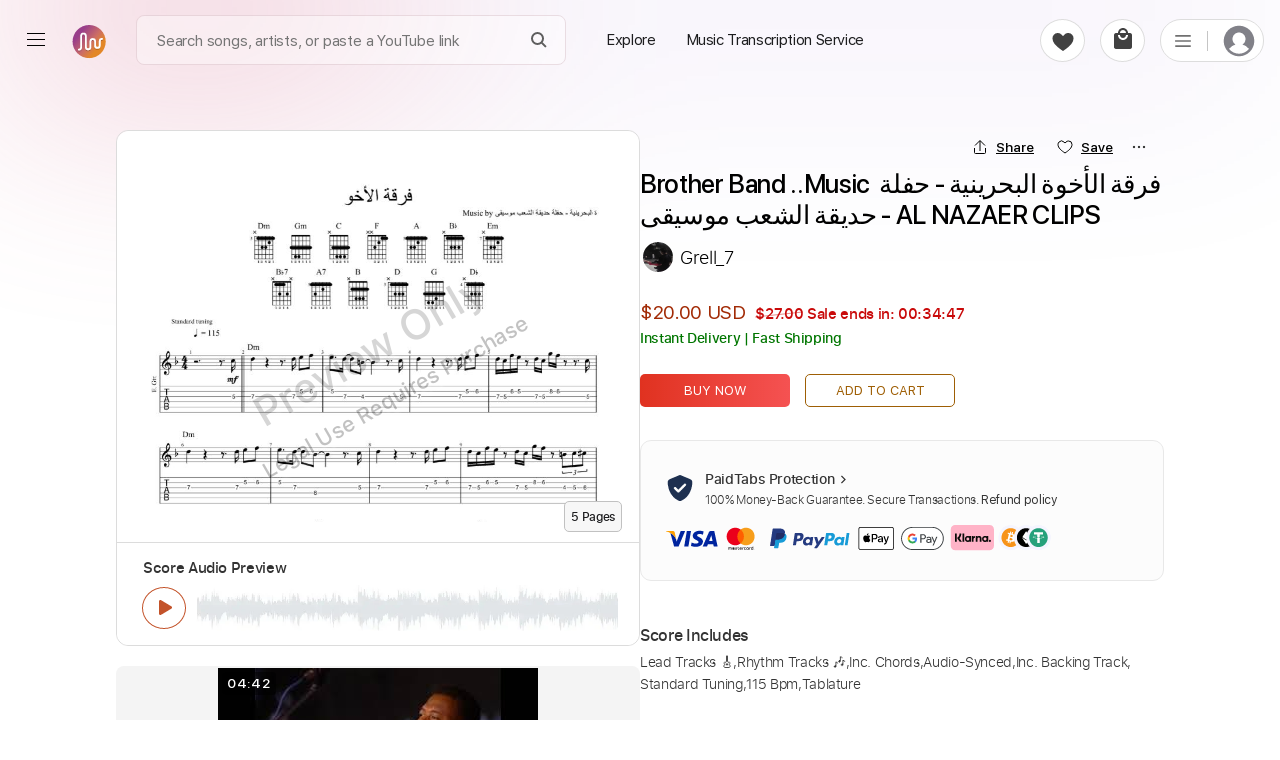

--- FILE ---
content_type: text/html; charset=utf-8
request_url: https://paidtabs.com/search/brother_band_music_%D9%81%D8%B1%D9%82%D8%A9_%D8%A7%D9%84%D8%A3%D8%AE%D9%88%D8%A9_%D8%A7%D9%84%D8%A8%D8%AD%D8%B1%D9%8A%D9%86%D9%8A%D8%A9_%D8%AD%D9%81%D9%84%D8%A9_%D8%AD%D8%AF%D9%8A%D9%82%D8%A9_%D8%A7%D9%84%D8%B4%D8%B9%D8%A8_%D9%85%D9%88%D8%B3%D9%8A%D9%82%D9%89_al_nazaer_clips_eh9_chords_tabs_sheet_musicamp_chords_tabs_sheet_music
body_size: 28405
content:
<!DOCTYPE html><html lang="en" dir="ltr" class="no-touch"><head prefix="og: https://ogp.me/ns# fb: https://ogp.me/ns/fb# schema: https://schema.org/"><script>(function(w,i,g){w[g]=w[g]||[];if(typeof w[g].push=='function')w[g].push(i)})
(window,'GTM-WJPGKNG','google_tags_first_party');</script><script>(function(w,d,s,l){w[l]=w[l]||[];(function(){w[l].push(arguments);})('set', 'developer_id.dY2E1Nz', true);
		var f=d.getElementsByTagName(s)[0],
		j=d.createElement(s);j.async=true;j.src='/airway/';
		f.parentNode.insertBefore(j,f);
		})(window,document,'script','dataLayer');</script><title data-next-head="">Brother Band ..Music فرقة الأخوة البحرينية - حفلة حديقة الشعب موسيقى Tab - AL NAZAER CLIPS</title><meta name="robots" content="index,follow" data-next-head=""/><meta name="description" content="Brother Band ..Music فرقة الأخوة البحرينية - حفلة حديقة الشعب موسيقى Guitar Tab &amp; Chords by AL NAZAER CLIPS includes Lead &amp; Rhythm tracks, Audio-Synced and Backing Track." data-next-head=""/><meta property="og:title" content="Brother Band ..Music فرقة الأخوة البحرينية - حفلة حديقة الشعب موسيقى Tab - AL NAZAER CLIPS" data-next-head=""/><meta property="og:description" content="Brother Band ..Music فرقة الأخوة البحرينية - حفلة حديقة الشعب موسيقى Guitar Tab &amp; Chords by AL NAZAER CLIPS includes Lead &amp; Rhythm tracks, Audio-Synced and Backing Track." data-next-head=""/><meta property="og:url" content="https://paidtabs.com/search/brother_band_music_فرقة_الأخوة_البحرينية_حفلة_حديقة_الشعب_موسيقى_al_nazaer_clips_EH9_chords_tabs_sheet_music" data-next-head=""/><meta property="og:type" content="website" data-next-head=""/><meta property="og:image" content="https://cdn.paidtabs.com/tabs/samples/Brother_Band_Music_____8TXyrt7Drx.jpeg" data-next-head=""/><meta property="og:image:alt" content="PDF page for Brother Band ..Music فرقة الأخوة البحرينيةحفلة حديقة الشعب موسيقى Guitar &amp;AL NAZAER CLIPS includes Lead &amp; Rhythm tracks Audio Synced and Backing Track on a white background from PaidTabs" data-next-head=""/><meta property="og:image:type" content="image/jpeg" data-next-head=""/><meta property="og:image:width" content="619" data-next-head=""/><meta property="og:image:height" content="854" data-next-head=""/><meta property="og:locale" content="en_US" data-next-head=""/><meta property="og:site_name" content="PaidTabs" data-next-head=""/><link rel="canonical" href="https://paidtabs.com/search/brother_band_music_فرقة_الأخوة_البحرينية_حفلة_حديقة_الشعب_موسيقى_al_nazaer_clips_EH9_chords_tabs_sheet_music" data-next-head=""/><meta name="twitter:card" content="summary_large_image" data-next-head=""/><meta name="twitter:title" content="Brother Band ..Music فرقة الأخوة البحرينية - حفلة حديقة الشعب موسيقى Tab - AL NAZAER CLIPS" data-next-head=""/><meta name="twitter:description" content="Brother Band ..Music فرقة الأخوة البحرينية - حفلة حديقة الشعب موسيقى Guitar Tab &amp; Chords by AL NAZAER CLIPS includes Lead &amp; Rhythm tracks, Audio-Synced and Backing Track." data-next-head=""/><meta name="twitter:image" content="https://cdn.paidtabs.com/tabs/samples/Brother_Band_Music_____8TXyrt7Drx.jpeg" data-next-head=""/><meta name="twitter:image:alt" content="PDF page for Brother Band ..Music فرقة الأخوة البحرينيةحفلة حديقة الشعب موسيقى Guitar &amp;AL NAZAER CLIPS includes Lead &amp; Rhythm tracks Audio Synced and Backing Track on a white background from PaidTabs" data-next-head=""/><meta name="viewport" content="width=device-width, initial-scale=1.0, viewport-fit=cover" data-next-head=""/><meta name="bingbot" content="index, follow" data-next-head=""/><meta name="theme-color" content="#fff" data-next-head=""/><meta content="text/html" charSet="utf-8" http-equiv="content-type" data-next-head=""/><meta name="keywords" content="Brother, Band, Music, Guitar, Tab, Chords, by, AL, NAZAER, CLIPS, includes, Lead, Rhythm, tracks, Audio, Synced, and, Backing, Track Buy, Sell, Request, Music Transcription Service, Guitar, Piano, Chords, Tabs, Sheet" data-next-head=""/><meta name="application-name" content="PaidTabs" data-next-head=""/><meta name="apple-mobile-web-app-title" content="PaidTabs" data-next-head=""/><meta name="apple-mobile-web-app-status-bar-style" content="default" data-next-head=""/><meta name="msapplication-TileImage" content="https://paidtabs.com/logo/144x144.png" data-next-head=""/><meta name="msapplication-TileColor" content="#f8b912" data-next-head=""/><meta name="msapplication-navbutton-color" content="#f8b912" data-next-head=""/><link rel="icon" href="https://paidtabs.com/favicon.ico" type="image/x-icon" data-next-head=""/><link rel="icon" href="https://paidtabs.com/logo/16x16.png" type="image/png" sizes="16x16" data-next-head=""/><link rel="icon" href="https://paidtabs.com/logo/32x32.png" type="image/png" sizes="32x32" data-next-head=""/><link rel="icon" href="https://paidtabs.com/logo/192x192.png" type="image/png" sizes="192x192" data-next-head=""/><link rel="icon" href="https://paidtabs.com/logo/512x512.png" type="image/png" sizes="512x512" data-next-head=""/><link rel="manifest" href="https://paidtabs.com/manifest.json" crossorigin="use-credentials" data-next-head=""/><link rel="apple-touch-icon" href="https://paidtabs.com/logo/57x57.png" sizes="57x57" data-next-head=""/><link rel="apple-touch-icon" href="https://paidtabs.com/logo/72x72.png" sizes="72x72" data-next-head=""/><link rel="apple-touch-icon" href="https://paidtabs.com/logo/76x76.png" sizes="76x76" data-next-head=""/><link rel="apple-touch-icon" href="https://paidtabs.com/logo/114x114.png" sizes="114x114" data-next-head=""/><link rel="apple-touch-icon" href="https://paidtabs.com/logo/120x120.png" sizes="120x120" data-next-head=""/><link rel="apple-touch-icon" href="https://paidtabs.com/logo/144x144.png" sizes="144x144" data-next-head=""/><link rel="apple-touch-icon" href="https://paidtabs.com/logo/152x152.png" sizes="152x152" data-next-head=""/><link rel="apple-touch-icon" href="https://paidtabs.com/logo/180x180.png" sizes="180x180" data-next-head=""/><link rel="apple-touch-icon" href="https://paidtabs.com/logo/192x192.png" sizes="192x192" data-next-head=""/><link rel="apple-touch-icon" href="https://paidtabs.com/logo/256x256.png" sizes="256x256" data-next-head=""/><link rel="apple-touch-icon" href="https://paidtabs.com/logo/384x384.png" sizes="384x384" data-next-head=""/><link rel="apple-touch-icon" href="https://paidtabs.com/logo/512x512.png" sizes="512x512" data-next-head=""/><script async="" src="https://pagead2.googlesyndication.com/pagead/js/adsbygoogle.js?client=ca-pub-7591405669752366" crossorigin="anonymous" type="fd84dcd479ca17f0923a67f7-text/javascript"></script><link rel="search" type="application/opensearchdescription+xml" title="Search for a song" href="https://paidtabs.com/opensearch.xml"/><link data-next-font="" rel="preconnect" href="/" crossorigin="anonymous"/><script id="score" type="application/ld+json" data-nscript="beforeInteractive">{"@context":"https://schema.org/","@type":"Product","name":"Brother Band ..Music فرقة الأخوة البحرينية - حفلة حديقة الشعب موسيقى Tab - AL NAZAER CLIPS","createdTime":"2023-10-31T04:32:18.171Z","sku":"654083514fcd9007c2611886","image":{"@context":"https://schema.org","@type":"ImageObject","url":"https://cdn.paidtabs.com/tabs/samples/Brother_Band_Music_____8TXyrt7Drx.jpeg","height":"854","width":"619","caption":"PDF page for Brother Band ..Music فرقة الأخوة البحرينية - حفلة حديقة الشعب موسيقى on a white background"},"description":"Brother Band ..Music فرقة الأخوة البحرينية - حفلة حديقة الشعب موسيقى Guitar Tab & Chords by AL NAZAER CLIPS includes Lead & Rhythm tracks, Audio-Synced and Backing Track.","offers":{"@type":"Offer","price":"20.00","priceCurrency":"USD","priceValidUntil":"2027-10-31T04:32:18.171Z","url":"https://paidtabs.com/search/brother_band_music_فرقة_الأخوة_البحرينية_حفلة_حديقة_الشعب_موسيقى_al_nazaer_clips_EH9_chords_tabs_sheet_music","availability":"https://schema.org/InStock","seller":{"@type":"Organization","name":"Grell_7","image":"https://cdn.paidtabs.com/pictures/profile/thumbnails/Grell_7_m2rF4jv3nI.webp","url":"https://paidtabs.com/Grell_7"},"itemOffered":{"@type":"MusicComposition","name":"Brother Band ..Music فرقة الأخوة البحرينية - حفلة حديقة الشعب موسيقى","composer":"AL NAZAER CLIPS","audio":{"@type":"AudioObject","contentUrl":"https://cdn.paidtabs.com/previews/Brother_Band_Music_____8TXyrt7Drx.mp3","encodingFormat":"audio/mpeg"}}},"brand":{"@type":"Brand","name":"AL NAZAER CLIPS"},"aggregateRating":{"@type":"AggregateRating","ratingValue":"3.9","bestRating":"5","worstRating":"0","ratingCount":"64"},"additionalProperty":[{"@type":"PropertyValue","name":"Score Length","value":"Full Length"},{"@type":"PropertyValue","name":"Score Includes","value":"Lead Tracks, Rhythm Tracks, Inc. Chords, Audio-Synced, Inc. Backing Track, Standard Tuning and 115 Bpm"},{"@type":"PropertyValue","name":"Delivery Files","value":"PDF, Backing Track and Guitar Pro"}],"isRelatedTo":[{"@type":"Product","name":"Brother Band ..Music فرقة الأخوة البحرينية - حفلة حديقة الشعب موسيقى Tab - AL NAZAER CLIPS","image":{"@context":"https://schema.org","@type":"ImageObject","url":"https://cdn.paidtabs.com/tabs/samples/Brother_Band_Music_____8TXyrt7Drx.jpeg","height":"854","width":"619","caption":"PDF page for Brother Band ..Music فرقة الأخوة البحرينية - حفلة حديقة الشعب موسيقى on a white background"},"createdTime":"2023-10-31T04:32:18.171Z","sku":"654083514fcd9007c2611886","description":"Brother Band ..Music فرقة الأخوة البحرينية - حفلة حديقة الشعب موسيقى Guitar Tab & Chords by AL NAZAER CLIPS includes Lead & Rhythm tracks, Audio-Synced and Backing Track.","offers":{"@type":"Offer","price":"20.00","priceCurrency":"USD","url":"https://paidtabs.com/search/brother_band_music_فرقة_الأخوة_البحرينية_حفلة_حديقة_الشعب_موسيقى_al_nazaer_clips_EH9_chords_tabs_sheet_music","availability":"https://schema.org/InStock","priceValidUntil":"2027-04-01T11:18:00.000Z","seller":{"@type":"Organization","name":"Grell_7","image":"https://cdn.paidtabs.com/pictures/profile/thumbnails/Grell_7_m2rF4jv3nI.webp","url":"https://paidtabs.com/Grell_7"},"itemOffered":{"@type":"MusicComposition","name":"Brother Band ..Music فرقة الأخوة البحرينية - حفلة حديقة الشعب موسيقى","composer":"AL NAZAER CLIPS","audio":{"@type":"AudioObject","contentUrl":"https://cdn.paidtabs.com/previews/Brother_Band_Music_____8TXyrt7Drx.mp3","encodingFormat":"audio/mpeg"}}},"brand":{"@type":"Brand","name":"AL NAZAER CLIPS"}},{"@type":"Product","name":"Coldplay - Yellow Sheet Music Piano  - Sheet Music Online","image":{"@context":"https://schema.org","@type":"ImageObject","url":"https://cdn.paidtabs.com/tabs/samples/Coldplay_Yellow_Sheet_Music_TTNkRKQtt9.jpeg","height":"854","width":"619","caption":"PDF page for Coldplay - Yellow Sheet Music on a white background"},"createdTime":"2023-11-24T07:16:23.597Z","sku":"65604dc732e82b4edf8a6746","description":"Coldplay - Yellow Sheet Music Piano  by Sheet Music Online includes Key A and Tune down 1/2 step Tuning. Available in PDF formats. 100% accurate note-for-note.","offers":{"@type":"Offer","price":"25.00","priceCurrency":"USD","url":"https://paidtabs.com/search/coldplay_yellow_sheet_music_sheet_music_online_QTc_chords_tabs_sheet_music","availability":"https://schema.org/InStock","priceValidUntil":"2027-10-25T19:00:10.000Z","seller":{"@type":"Organization","name":"SCM","image":"https://lh3.googleusercontent.com/a/ACg8ocI5TQJ33vuFjfPQIcRdmhlEsIKQPgiN9QZHc1EyFY1vvvc=s96-c","url":"https://paidtabs.com/SCM"},"itemOffered":{"@type":"MusicComposition","name":"Coldplay - Yellow Sheet Music","composer":"Sheet Music Online","audio":{"@type":"AudioObject","contentUrl":"https://cdn.paidtabs.com/previews/Coldplay_Yellow_Sheet_Music_TTNkRKQtt9.mp3","encodingFormat":"audio/mpeg"}}},"brand":{"@type":"Brand","name":"Sheet Music Online"}},{"@type":"Product","name":"People's Garden Concert Music Tab - Brother Band  Music","image":{"@context":"https://schema.org","@type":"ImageObject","url":"https://cdn.paidtabs.com/tabs/samples/Peoples_Garden_Concert_Music_EP1frUJgkY.jpeg","height":"854","width":"619","caption":"PDF page for People's Garden Concert Music on a white background"},"createdTime":"2023-11-02T03:22:25.096Z","sku":"654315f0ff2aa391df02a7be","description":"People's Garden Concert Music Guitar Tab & Chords by Brother Band  Music includes Lead & Rhythm tracks, Audio-Synced, Backing Track and 106 Bpm.","offers":{"@type":"Offer","price":"14.99","priceCurrency":"USD","url":"https://paidtabs.com/search/brother_band_music_فرقة_الأخوة_البحرينية_حفلة_حديقة_الشعب_موسيقى_al_nazaer_clips_EH9_chords_tabs_sheet_music","availability":"https://schema.org/InStock","priceValidUntil":"2027-04-01T11:18:00.000Z","seller":{"@type":"Organization","name":"NMV","image":"https://cdn.paidtabs.com/pictures/profile/thumbnails/naviernavi55_HqUOR0xUhd.webp","url":"https://paidtabs.com/NMV"},"itemOffered":{"@type":"MusicComposition","name":"People's Garden Concert Music","composer":"Brother Band  Music","audio":{"@type":"AudioObject","contentUrl":"https://cdn.paidtabs.com/previews/Peoples_Garden_Concert_Music_EP1frUJgkY.mp3","encodingFormat":"audio/mpeg"}}},"brand":{"@type":"Brand","name":"Brother Band  Music"}},{"@type":"Product","name":"Pretty Maids - Serpentine Tab & Chords - Frontiers Music srl","image":{"@context":"https://schema.org","@type":"ImageObject","url":"https://cdn.paidtabs.com/tabs/samples/Pretty_Maids_Serpentine_Official_Music_Video_8NCi3dy53K.1.jpeg","height":"854","width":"619","caption":"PDF page for Pretty Maids - Serpentine on a white background"},"createdTime":"2022-11-11T11:56:28.339Z","sku":"636e386cbbe262a3b4714951","description":"Pretty Maids - Serpentine Guitar Tab & Chords by Frontiers Music srl includes Lead & Rhythm tracks, Bass, Key Cm and 136 Bpm. PDF and Guitar Pro.","offers":{"@type":"Offer","price":"4.99","priceCurrency":"USD","url":"https://paidtabs.com/search/pretty_maids_serpentine_official_frontiers_music_srl_TsB_chords_tabs_sheet_music","availability":"https://schema.org/InStock","priceValidUntil":"2027-09-06T10:00:11.000Z","seller":{"@type":"Organization","name":"MVS-Music","image":"https://cdn.paidtabs.com/pictures/profile/thumbnails/MVS-Music_8I0xPQltU4.webp","url":"https://paidtabs.com/MVS-Music"},"itemOffered":{"@type":"MusicComposition","name":"Pretty Maids - Serpentine","composer":"Frontiers Music srl","audio":{"@type":"AudioObject","contentUrl":"https://cdn.paidtabs.com/previews/Pretty_Maids_Serpentine_Official_Music_Video_c0AWBiu7jG.mp3","encodingFormat":"audio/mpeg"}}},"brand":{"@type":"Brand","name":"Frontiers Music srl"}},{"@type":"Product","name":"Stryper - Do Unto Others Tab & Chords - Frontiers Music srl","image":{"@context":"https://schema.org","@type":"ImageObject","url":"https://cdn.paidtabs.com/tabs/samples/Stryper_Do_Unto_Others_Official_Music_Video_3tvKGsg04H.1.jpeg","height":"854","width":"619","caption":"PDF page for Stryper - Do Unto Others on a white background"},"createdTime":"2022-11-08T19:17:56.351Z","sku":"636aab6409d9259bc251befa","description":"Stryper - Do Unto Others Guitar Tab & Chords by Frontiers Music srl includes Lead & Rhythm tracks, Bass, Key F#m and 88 Bpm. PDF and Guitar Pro.","offers":{"@type":"Offer","price":"4.99","priceCurrency":"USD","url":"https://paidtabs.com/search/stryper_do_unto_others_frontiers_srl_guitar_tab_chords","availability":"https://schema.org/InStock","priceValidUntil":"2027-09-04T14:00:11.000Z","seller":{"@type":"Organization","name":"MVS-Music","image":"https://cdn.paidtabs.com/pictures/profile/thumbnails/MVS-Music_8I0xPQltU4.webp","url":"https://paidtabs.com/MVS-Music"},"itemOffered":{"@type":"MusicComposition","name":"Stryper - Do Unto Others","composer":"Frontiers Music srl","audio":{"@type":"AudioObject","contentUrl":"https://cdn.paidtabs.com/previews/Stryper_Do_Unto_Others_Official_Music_Video_mC0IiLZ3af.mp3","encodingFormat":"audio/mpeg"}}},"brand":{"@type":"Brand","name":"Frontiers Music srl"}},{"@type":"Product","name":"Blue Öyster Cult - Tainted Blood Tab - Frontiers Music srl","image":{"@context":"https://schema.org","@type":"ImageObject","url":"https://cdn.paidtabs.com/tabs/samples/Blue_yster_Cult_Tainted_Blood_Music_Video_SDbdqKPhab.1.jpeg","height":"854","width":"619","caption":"PDF page for Blue Öyster Cult - Tainted Blood on a white background"},"createdTime":"2022-11-11T11:45:11.403Z","sku":"636e35c7b73ca59ca5c5cf21","description":"Blue Öyster Cult - Tainted Blood Guitar Tab & Chords by Frontiers Music srl includes Lead & Rhythm tracks, Bass, Key C#m and 152 Bpm. PDF and Guitar Pro.","offers":{"@type":"Offer","price":"4.99","priceCurrency":"USD","url":"https://paidtabs.com/search/blue_öyster_cult_tainted_blood_frontiers_music_srl_8H0_chords_tabs_sheet_music","availability":"https://schema.org/InStock","priceValidUntil":"2027-09-25T15:55:40.000Z","seller":{"@type":"Organization","name":"MVS-Music","image":"https://cdn.paidtabs.com/pictures/profile/thumbnails/MVS-Music_8I0xPQltU4.webp","url":"https://paidtabs.com/MVS-Music"},"itemOffered":{"@type":"MusicComposition","name":"Blue Öyster Cult - Tainted Blood","composer":"Frontiers Music srl","audio":{"@type":"AudioObject","contentUrl":"https://cdn.paidtabs.com/previews/Blue_yster_Cult_Tainted_Blood_Music_Video_Lpro84MG1k.mp3","encodingFormat":"audio/mpeg"}}},"brand":{"@type":"Brand","name":"Frontiers Music srl"}}]}</script><link rel="preload" href="/_next/static/css/23c837e702419d83.css" as="style"/><link rel="stylesheet" href="/_next/static/css/23c837e702419d83.css" data-n-g=""/><link rel="preload" href="/_next/static/css/97039fb9135e5c40.css" as="style"/><link rel="stylesheet" href="/_next/static/css/97039fb9135e5c40.css" data-n-p=""/><noscript data-n-css=""></noscript><script defer="" nomodule="" src="/_next/static/chunks/polyfills-42372ed130431b0a.js" type="fd84dcd479ca17f0923a67f7-text/javascript"></script><script src="/_next/static/chunks/webpack-0db95bb2be00b383.js" defer="" type="fd84dcd479ca17f0923a67f7-text/javascript"></script><script src="/_next/static/chunks/framework-97862ef36bc4065f.js" defer="" type="fd84dcd479ca17f0923a67f7-text/javascript"></script><script src="/_next/static/chunks/main-51a54045d611bada.js" defer="" type="fd84dcd479ca17f0923a67f7-text/javascript"></script><script src="/_next/static/chunks/pages/_app-bf848ee5a9b0eb3c.js" defer="" type="fd84dcd479ca17f0923a67f7-text/javascript"></script><script src="/_next/static/chunks/2867-0f645b6509d8bd84.js" defer="" type="fd84dcd479ca17f0923a67f7-text/javascript"></script><script src="/_next/static/chunks/7108-01658ff8e779f12b.js" defer="" type="fd84dcd479ca17f0923a67f7-text/javascript"></script><script src="/_next/static/chunks/974-9a8a434241ff046a.js" defer="" type="fd84dcd479ca17f0923a67f7-text/javascript"></script><script src="/_next/static/chunks/6190-096aed524a13b64a.js" defer="" type="fd84dcd479ca17f0923a67f7-text/javascript"></script><script src="/_next/static/chunks/1011-1bd19ba090c23adb.js" defer="" type="fd84dcd479ca17f0923a67f7-text/javascript"></script><script src="/_next/static/chunks/7010-babbb9d1767a7ed2.js" defer="" type="fd84dcd479ca17f0923a67f7-text/javascript"></script><script src="/_next/static/chunks/2254-54f0ae0d2784b1f6.js" defer="" type="fd84dcd479ca17f0923a67f7-text/javascript"></script><script src="/_next/static/chunks/1849-3e64e54e00888a94.js" defer="" type="fd84dcd479ca17f0923a67f7-text/javascript"></script><script src="/_next/static/chunks/pages/search/%5BsearchValue%5D-7e821455da451963.js" defer="" type="fd84dcd479ca17f0923a67f7-text/javascript"></script><script src="/_next/static/QKPB_wHlo8o9J4plDxtkM/_buildManifest.js" defer="" type="fd84dcd479ca17f0923a67f7-text/javascript"></script><script src="/_next/static/QKPB_wHlo8o9J4plDxtkM/_ssgManifest.js" defer="" type="fd84dcd479ca17f0923a67f7-text/javascript"></script><style id="__jsx-6f5416e4ae7fd93e">.material-icons{display:none}.ssr{display:none}div.hero .hero_text h1{font-family:"system-ui",helvetica,sans-serif;line-height:1.085}div.hero .hero_text h1 b{font-weight:600!important}</style><style id="__jsx-aa48e9feb848b783">header.main-header-4678{height:108px}.simBG{background-image:linear-gradient(178deg,#c5cefe 23%,#5b18b22e 40%);position:absolute;width:calc(100% + 60px);height:100%;opacity:.1;left:-30px;right:0;top:-20px;border-radius:15px;z-index:-1}.simBG1{background-image:linear-gradient(178deg,rgb(199 137 44)23%,#5b18b22e 110%);position:absolute;width:calc(100% + 60px);height:calc(100% + 40px);opacity:.1;left:-30px;right:0;top:-10px;border-radius:15px;z-index:-1}.blConr{height:40px;background:#c30405;margin-bottom:10px;width:100%;border-radius:6px;display:flex;align-items:center;color:white;font-weight:bold;-webkit-user-select:none;user-select:none}.blconImg{margin-right:10px;width:28px;display:flex;align-items:center;justify-content:center}.blConr img{margin-right:11px;height:100%;flex-shrink:0;display:flex;display:-webkit-flex;justify-content:flex-start;-webkit-justify-content:flex-start;align-items:center;-webkit-align-items:center;flex-direction:row}.spanOfferDiv{font-size:13px;flex:1;display:flex;display:-webkit-flex;justify-content:center;-webkit-justify-content:center;flex-direction:column;flex-wrap:nowrap;-webkit-flex-wrap:nowrap}.ofNum{min-width:60px;color:#ffe8b9;font-size:20px;font-weight:bolder;font-family:"SFProDisplay",sans-serif;padding-left:11px}.blSpanOffer{max-height:100%;position:relative;color:#FFF;font-size:13px;font-weight:bold;line-height:18px;-webkit-line-clamp:2;overflow:hidden;text-overflow:ellipsis;display:-webkit-box;-webkit-box-orient:vertical;flex:1 1 auto;width:100%;text-transform:capitalize}.blSmallOffer{font-size:12px;font-weight:bold;white-space:normal;line-height:16px;max-height:36px;text-align:right;margin-right:15px;width:auto;display:flex;align-items:center}.main-column497d{max-width:1080px;margin-left:auto;margin-right:auto;padding-left:16px;padding-right:16px}.detail-group29d8{display:flex;gap:60px}.right-498s{max-width:540px}.detail-item-084{flex:1}.preview-9d8{display:flex;flex-direction:column;border:1px solid#dcdcdc;border-radius:12px;max-height:516px;min-height:450px;height:75vw}.img-457{position:relative;cursor:zoom-in;height:411px}.saleBF{}.saleBF .btns-98d button{width:100%;max-width:100%;height:45px}.saleBF button.buy-98d{background:#222}.fd0{color:#565959;font-size:16px}.fd1{vertical-align:baseline;text-decoration:line-through}.imgPgs1{position:absolute;bottom:12px;font-size:11px;font-weight:bold;right:6px;background:#f7f7f7;border:1px solid#dcdcdc;padding:5px;-webkit-border-radius:6px;-moz-border-radius:6px;border-radius:6px}.imgPgs{position:absolute;bottom:10px;font-size:12px;font-weight:bold;right:17px;background:#f7f7f7;padding:6px;border:1px solid#c1c1c1;border-radius:5px}.img-457 img{width:100%;height:100%;-o-object-fit:cover;object-fit:cover;-o-object-position:top;object-position:top;border-radius:12px;padding:20px 20px;background:white}.gpSample{display:flex;align-items:center;cursor:pointer}.gpSample:hover .waveImgDiv{color:#fff;background:#c3532a}.gpMob{border-radius:0!important;border-top:none!important;padding:22px 0!important;border-bottom:1px solid#dcdcdc}.audio-89d9{width:100%;height:100%;padding:15px 26px 16px 26px;background-color:#fff;border-top:1px solid#dcdcdc;border-radius:0 0 12px 12px;height:103px}.embed-audio-d98{position:relative;display:flex;align-items:center;height:43px}.audio-89d9 .label-8d{margin-bottom:10px;display:block;font-size:15px;line-height:1.2;font-family:"SFProText","Helvetica","Arial",sans-serif;font-weight:600;color:#333}.embed-audio-d98>div{display:flex;align-items:center}.play-btn-09d{cursor:pointer;flex:none}.sound-propagation-478{width:100%;height:100%}.sound-propagation-478 .wave-654{width:100%;height:100%;-o-object-fit:contain;object-fit:contain;-o-object-position:left;object-position:left}.score-source-d98{margin-top:20px;margin-bottom:25px}.source-info-9d8{display:none}.source-media-38i93{display:flex;border-radius:8px;overflow:hidden;padding:2px}.source-media-38i93 iframe{border-radius:8px;max-width:490px;width:100%!important;max-height:265px;height:24vw!important}.assurance-d89{display:flex;gap:61px;text-align:center;justify-content:space-around}.assurance-d89 .child-894{display:flex;flex-direction:column;align-items:center;gap:14px;max-width:155px}.icon-s9d8{width:-webkit-max-content;width:-moz-max-content;width:max-content;height:33px}.desc-8d98{font-size:12px;line-height:1.2;font-family:"SFProText","Helvetica","Arial",sans-serif;font-weight:300;color:#333}.contact-group02od{display:flex;gap:77px;margin-top:25px;margin-bottom:75px}.item-8d9{border-top:1px solid#d8d8d8;padding:17px 4px 5px 4px;flex:1}.content-d89{display:flex;align-items:center;justify-content:center;gap:10px;font-family:"SFProText"}.content-d89 .ico-d8{display:flex;height:49px;display:flex;justify-content:center;align-items:center}.question-8de8{font-size:12px;font-weight:600;color:#333}.solution-d8{font-size:12px;font-weight:400;color:#125B9B;cursor:pointer;background:none;font-family:"SFProText","Helvetica Neue",Helvetica,Arial,sans-serif;text-align:left;text-transform:none}.content-d89 .txt-89d{line-height:1.2;display:flex;flex-direction:column;gap:4px}.title-section-99d8>*{display:inline}.spHQ{color:#7d2631;background:#fadce0;font-weight:600;display:flex;align-items:center;justify-content:center;border-radius:50px;width:max-content;font-size:12px;padding:4px 8px;margin:7px 7px 7px 0}.spHQ svg{margin-right:4px;height:auto;width:14px}.title-89d{font-size:clamp(20px,2.7vw,26px);font-weight:500;line-height:1.2;color:#000;font-family:"SFProDisplay","system-ui",helvetica,sans-serif;white-space:pre-wrap;word-wrap:break-word;overflow-wrap:anywhere}.date-9d8{font-size:14px;font-weight:300;color:#767676;font-family:"SFProText","Helvetica","Arial",sans-serif;white-space:nowrap;margin-left:10px;-webkit-user-select:none;user-select:none}.artist-89d a:hover{text-decoration:underline;cursor:pointer}.learn-more-ref:hover{text-decoration:underline}.solution-d8:hover{text-decoration:underline}.spRev{cursor:pointer;color:#1d1d1f;-webkit-user-select:none;user-select:none;justify-content:flex-start;display:flex;flex:1;width:100%;margin:10px 0 8px;font-weight:5;font-size:15px;display:flex;align-items:center;font-weight:600;cursor:pointer}.spRev0{margin-left:5px}.spRev:hover .spRev0{text-decoration:underline}.artist-89d{font-size:18px;font-weight:300;line-height:1.7;color:black;display:block;margin-top:12px;margin-bottom:26px;font-family:"SFProText","Helvetica","Arial",sans-serif;height:30px}.price-details-d98s{font-size:clamp(15px,2vw,16px);margin-bottom:26px;font-family:"SFProText"}.btns-98d button{height:33px;border-radius:5px;min-width:150px;font-size:13px;font-family:"SFProText","Helvetica","Arial",sans-serif;font-weight:400;color:#fff;cursor:pointer;text-transform:uppercase}.price-details-d98s{margin-bottom:26px}.price-details-d98s .price-09d{min-width:90px;display:inline-block;font-size:19px;font-weight:400;color:#a22b06;line-height:1.5}.priceDis{position:relative}.priceDis:after{content:"";position:absolute;left:0;right:0;background:#c90b0a78;bottom:8px;height:1px;transform:rotate(354deg)}.price-details-d98s .discount-d89{font-size:15px;font-weight:bold;color:#c90a0a;line-height:2;white-space:nowrap;margin-left:10px}.price-details-d98s .tax-8d9{font-size:14px;color:#007600;font-weight:600}.btns-98d{display:flex}.checkout-23i:hover{box-shadow:0 0 4px -1px rgb(0 0 0/20%),0 1px 5px 0 rgb(0 0 0/14%),0 0 10px 0 rgb(0 0 0/12%)}.buy-98d:hover{box-shadow:0 0 4px -1px rgb(0 0 0/20%),0 1px 5px 0 rgb(0 0 0/14%),0 0 10px 0 rgb(0 0 0/12%)}.btns-98d .buy-98d{background-image:linear-gradient(to right,#e03220,#f55252);margin-right:15px}.btns-98d .cart-29:hover{background-color:#ffe6ce!important}.explore-23i:hover{background-color:#ffe6ce!important}.btns-98d .cart-29{color:#9e5e04;border:1px solid#9e5e04;background-color:rgba(0,0,0,0)}.cart-29.added-29:hover{background-color:#e4f8e9!important}.cart-29.added-29{background-color:white;color:green;font-weight:600;display:flex;border-color:green;justify-content:center;align-items:center}.security-d98{margin-top:33.4px;margin-bottom:10px;border-radius:11px;border:1px solid#e8e8e8;background-color:#fcfcfc;padding:25px}.ico-d89{display:flex;width:28px;height:26px;justify-content:center;flex:none;margin-right:11px}.desc-d9829{display:flex;align-items:center}.title-8i9d{font-size:14px;font-family:"SFProText","Helvetica","Arial",sans-serif;font-weight:700;line-height:1.8;color:#333}.desc-9838s{font-size:12px;font-weight:300;font-family:"SFProText","Helvetica","Arial",sans-serif;color:#333}.learn-more-ref{text-decoration:none;color:#333;font-weight:500;white-space:nowrap}.payment-img-467{height:33px;margin-top:13px}.payment-img-467 img{width:100%;height:100%;-o-object-fit:contain;object-fit:contain;-o-object-position:left;object-position:left}.more-info-d89 .item-899d .item-container-945d8{padding-top:28px;padding-bottom:28px}.fe-box{display:block;margin-bottom:15px;-webkit-border-radius:4px;-moz-border-radius:4px;border-radius:4px;padding:15px 20px;background:#f9f5fd}.fe-boxes{display:grid;grid-template-columns:1fr 1fr 1fr 1fr;grid-gap:30px 25px;gap:30px 25px}.fe-item{display:flex;gap:7px;align-items:center}.fe-iTitle{font-size:13px;color:gray;font-weight:400}.fe-iValue{font-size:14px;font-weight:500;color:#333;font-family:"SFProText","Helvetica","Arial",sans-serif}.status-98d{font-weight:500}.title-d892{font-size:clamp(20px,3vw,25px);font-weight:600;line-height:1.1;color:#333;font-family:"SFProText","system-ui",helvetica,sans-serif;letter-spacing:-.03rem}.title-d892 .artist-457{font-weight:400}.scores-list-d89{display:grid;grid-template-columns:repeat(3,1fr);gap:40px 2.5vw;margin-top:33px;margin-bottom:6px}.score-item-902{border:1px solid#707070;border-radius:34px;margin-left:auto;margin-right:auto;width:100%;max-width:279px;height:255px}.load-more-btn-w298{width:100%;display:flex;justify-content:center}.load-btn-8d{display:flex;justify-content:center;align-items:center;font-size:14px;font-weight:400;color:#CF3607;background-color:rgb(242 243 244);padding:6px 28px;font-family:"SFProText","Helvetica","Arial",sans-serif;cursor:pointer;min-width:140px;font-weight:600;-webkit-border-radius:50px;-moz-border-radius:50px;border-radius:50px}.details-tab-4364{margin-bottom:19px}.cart-reminder-tab-389{margin-top:20px;padding-top:60px;padding-bottom:140px;text-align:center}.title-d9892 a{display:inline-flex;align-items:center}.title-d9892{font-size:32px;font-family:"SFProDisplay","system-ui",helvetica,sans-serif;font-weight:500;margin-bottom:38.2px;letter-spacing:-.009em;color:#1d1d1f}.btns-89d8{display:flex;justify-content:center;gap:22px}.btn-039s{font-weight:300;font-size:14px;font-family:"SFProText","Helvetica","Arial",sans-serif;border-radius:23px;cursor:pointer;height:43px;text-transform:uppercase}.checkout-23i{width:157px;background-color:#e03220;color:#fff}.explore-23i{width:180px;color:#9e5e04;border:1px solid#9e5e04;background-color:rgba(0,0,0,0)}.note-preview-mob-989d{display:none}.audio-845d9{display:none}.embed-audio-d8798{padding-top:10px;display:flex;height:60px;gap:14px}.play-btn-096d{flex:none;cursor:pointer}.sound-propagation-47788{width:100%;height:100%}img.wave-64854{width:100%;height:100%;-o-object-fit:contain;object-fit:contain;-o-object-position:left;object-position:left}@media screen and (max-width:700px){.btns-98d button{min-width:50%}.imgPgsS{bottom:10px}header.main-header-4678{height:30px}.main-column497d{padding-left:0px;padding-right:0px}.main-column-mob-938d{padding-left:24px;padding-right:24px}.preview-9d8,.assurance-d89,.chat-d98s9{display:none}.artist-89d{margin-bottom:16px}.detail-group29d8{flex-direction:column-reverse;gap:0px}.source-media-38i93{justify-content:center}.source-media-38i93 iframe{height:50vw!important;max-width:520px}.security-d98{border-radius:0px}.child-gp9d9{display:flex;flex-direction:column}.score-source-d98{margin-top:0px;margin-bottom:0px}.score-container-90d8{border-top:1px solid#dcdcdc;padding-top:15px}.source-info-9d8{display:flex;flex-direction:column;margin-bottom:6px}.source-info-9d8 .label-8d9{font-size:16px;font-weight:600;line-height:1.2;color:#333;font-family:"SFProText","Helvetica","Arial",sans-serif;margin-bottom:5px}.source-info-9d8 .ref-8d{font-size:12px;font-family:"SFProText","Helvetica","Arial",sans-serif;font-weight:200;color:#c38025;line-height:1.2}.contact-group02od{margin-top:31px;margin-bottom:29px}.request-d998{border-top:1px solid#f1f1f1;border-bottom:1px solid#f1f1f1;padding-top:15px;padding-bottom:15px;padding-right:24px;padding-left:24px;background-color:#fcfcfc}.img-d98w{position:relative;max-height:240px;overflow:hidden;max-width:315px;width:100%;height:55vw;min-height:120px;border:1px solid#dcdcdc;border-radius:5px 5px 0px 0px;margin-bottom:4px;cursor:zoom-in}.img-d98w img{width:100%;height:100%;-o-object-fit:cover;object-fit:cover;-o-object-position:top;object-position:top}.note-preview-mob-989d{display:flex;flex-direction:column;align-items:center;margin-bottom:24px}.preview-89d8{font-size:12px;font-weight:500;background-color:rgba(0,0,0,0);text-decoration:underline;cursor:pointer;color:#5a5a55;font-family:"SFProText";margin:10px 0 0}.audio-845d9{display:block}}@media screen and (max-width:425px){.artist-89d{margin-top:13px}.price-details-d98s{margin-bottom:19px}.btns-98d{width:100%;padding:0 8px;justify-content:center}.btns-98d .buy-98d{width:100%;font-size:11px}.btns-98d .cart-29{width:100%;font-size:11px}.btns-98d .security-d98{margin-top:32.9px}.title-8i9d{font-size:13px}.desc-9838s{font-size:12px}.payment-img-467{height:27.21px;margin-top:10.1px}.security-d98{padding:25px 24px 25px 24px}.data-89d{margin-top:4px}.data-89d .txt-3899s{font-size:13px;font-weight:200}.main-column497d:not(.noPd){padding-top:30px}.title-d9892{font-size:25px;line-height:1.2;margin-bottom:25px}.btns-89d8{gap:12px}.btn-039s{height:35px;font-size:12px}.load-btn-8d{font-size:14px}}</style></head><body><div id="__next"><div id="container" class="containerApp"><div class="_container_home"><div><div class="mainSideBar "><div class="aside2BG"></div><aside class="Explore_aside__rrnxW aside2 "><div class="Explore_f3d__BWiC0 Explore_mobLogo__71YLX" style="padding:0 10px"><button class="Explore_g3s__7hb7r"><svg height="24" viewBox="0 0 24 24" width="24" preserveAspectRatio="xMidYMid meet" focusable="false"><g><path d="M12.7,12l6.6,6.6l-0.7,0.7L12,12.7l-6.6,6.6l-0.7-0.7l6.6-6.6L4.6,5.4l0.7-0.7l6.6,6.6l6.6-6.6l0.7,0.7L12.7,12z"></path></g></svg></button><a style="width:190px;height:94px;padding:10px 12px" class="" rel="noopener noreferrer" href="/"><figure class="logo"><img src="https://paidtabs.com/_next/static/media/horizontal.0b063000.svg" draggable="false" width="179px" height="72px" style="max-width:179px" alt="PaidTabs Logo"/></figure></a></div><div class="Explore_sidebar__KjD4a mainAside" id="sideScroll"><div class="Explore_section__0JZsk"><ul><li><a class="Explore_item__4UfSd" rel="noopener noreferrer" href="/"><svg enable-background="new 0 0 24 24" class="Explore_svgInactive__t8WYV" height="24" viewBox="0 0 24 24" width="24" focusable="false"><path d="m12 4.44 7 6.09V20h-4v-6H9v6H5v-9.47l7-6.09m0-1.32-8 6.96V21h6v-6h4v6h6V10.08l-8-6.96z"></path></svg><svg enable-background="new 0 0 24 24" class="Explore_svgActive__6SeJO" style="display:none" height="24" viewBox="0 0 24 24" width="24" focusable="false"><g><path d="M4 21V10.08l8-6.96 8 6.96V21h-6v-6h-4v6H4z"></path></g></svg><span>Home</span></a></li><li><a class="Explore_item__4UfSd" rel="noopener noreferrer" href="/scores/history"><svg height="24" viewBox="0 0 24 24" width="24" style="height:22px" focusable="false"><g><path d="M14.97 16.95 10 13.87V7h2v5.76l4.03 2.49-1.06 1.7zM22 12c0 5.51-4.49 10-10 10S2 17.51 2 12h1c0 4.96 4.04 9 9 9s9-4.04 9-9-4.04-9-9-9C8.81 3 5.92 4.64 4.28 7.38c-.11.18-.22.37-.31.56L3.94 8H8v1H1.96V3h1v4.74c.04-.09.07-.17.11-.25.11-.22.23-.42.35-.63C5.22 3.86 8.51 2 12 2c5.51 0 10 4.49 10 10z"></path></g></svg><span>History</span></a></li></ul></div><div class="Explore_section__0JZsk"><div class="Explore_headSec__HZmyJ">Music Transcription Service</div><ul><li><a class="Explore_item__4UfSd" rel="noopener noreferrer" href="/tab-request"><svg enable-background="new 0 0 24 24" height="24" viewBox="0 0 24 24" width="24" focusable="false"><path d="M12 4v9.38c-.73-.84-1.8-1.38-3-1.38-2.21 0-4 1.79-4 4s1.79 4 4 4 4-1.79 4-4V8h6V4h-7zM9 19c-1.66 0-3-1.34-3-3s1.34-3 3-3 3 1.34 3 3-1.34 3-3 3zm9-12h-5V5h5v2z"></path></svg><span>Request Score</span></a></li><li><a class="Explore_item__4UfSd" rel="noopener noreferrer" href="/tabs"><svg enable-background="new 0 0 24 24" height="24" viewBox="0 0 24 24" width="24" focusable="false"><path d="M10 18v-6l5 3-5 3zm7-15H7v1h10V3zm3 3H4v1h16V6zm2 3H2v12h20V9zM3 10h18v10H3V10z"></path></svg><span>View Samples</span></a></li><li><a class="Explore_item__4UfSd" rel="noopener noreferrer" href="/public_requests"><svg xmlns="http://www.w3.org/2000/svg" width="22" height="22" viewBox="0 -960 960 960"><path d="m152-145-23-7q-32-14-43.5-48t6.5-67l60-136v258Zm186 78q-34 0-58-24t-24-58v-207l92 262q2 8 6 14t10 13h-26Zm188-24q-21 9-44-4t-33-36L258-650q-10-23 2-45t37-32l318-115q23-8 45 4t32 36l191 513q7 25-3 49t-35 33L526-91Zm-82-495q12 0 21-9t9-21q0-12-9-21t-21-9q-12 0-21 9t-9 21q0 12 9 21t21 9Zm63 437 318-116-191-519-318 115 191 520ZM316-669l318-115-318 115Z"></path></svg><span>Customers&#x27; Requests</span></a></li><li><a target="_blank" class="Explore_item__4UfSd" rel="noopener noreferrer" href="/signup"><svg height="22" viewBox="0 -960 960 960" width="22"><path d="M480-464.615q-49.5 0-84.75-35.25T360-584.615v-110.001q0-18.91 13.013-32.147Q386.025-740 404.615-740q11.923 0 21.577 5.461 9.654 5.462 16.116 14.616 6.461-9.154 16.115-14.616Q468.077-740 480-740q11.923 0 21.577 5.461 9.654 5.462 16.115 14.616 6.462-9.154 16.116-14.616Q543.462-740 555-740q19.231 0 32.116 13.237Q600-713.526 600-694.616v110.001q0 49.5-35.25 84.75T480-464.615Zm0-40q33 0 56.5-23.5t23.5-56.5v-100H400v100q0 33 23.5 56.5t56.5 23.5ZM200-175.384v-65.847q0-24.769 14.423-46.346 14.423-21.577 38.808-33.5 56.615-27.154 113.307-40.731Q423.231-375.385 480-375.385q56.769 0 113.462 13.577 56.692 13.577 113.307 40.731 24.385 11.923 38.808 33.5Q760-266 760-241.231v65.847H200Zm40-40.001h480v-25.846q0-13.307-8.577-25-8.577-11.692-23.731-19.769-49.384-23.923-101.836-36.654Q533.405-335.385 480-335.385q-53.405 0-105.856 12.731Q321.692-309.923 272.308-286q-15.154 8.077-23.731 19.769-8.577 11.693-8.577 25v25.846Zm240 0Zm0-469.23Z"></path></svg><span class="Explore_liHide__aiSUG">Become a Transcriber</span></a></li></ul></div><div class="Explore_section__0JZsk"><div class="Explore_headSec__HZmyJ">Score Marketplace</div><ul><li><a target="_self" class="Explore_item__4UfSd" rel="noopener noreferrer" href="/notes/trending"><svg xmlns="http://www.w3.org/2000/svg" width="24" height="24" viewBox="0 0 24 24" fill="none"><g clip-path="url(#clip0_2_1206)"><path d="M14.72 17.84C14.4 18.11 13.89 18.37 13.49 18.5C12.15 18.83 11.08 18.16 10.87 18.04C10.66 17.93 10.09 17.66 10.09 17.66L10.5 17.53C11.84 16.99 12.39 16.29 12.59 15.42C12.79 14.58 12.43 13.86 12.28 13.03C12.16 12.34 12.17 11.75 12.4 11.13C12.42 11.08 12.52 10.7 12.52 10.7L12.65 11.11C13.36 12.62 15.37 13.29 15.72 14.95C15.75 15.1 15.77 15.25 15.77 15.41C15.8 16.3 15.4 17.26 14.72 17.84ZM12.4 4.34C12.28 4.42 12.18 4.49 12.09 4.56C9.10001 6.87 9.18001 10.49 9.78001 13.11L9.79001 13.14L9.80001 13.17C9.86001 13.52 9.75001 13.87 9.52001 14.13C9.28001 14.39 8.94001 14.54 8.57001 14.54C8.13001 14.54 7.72001 14.34 7.35001 13.94C6.68001 13.21 6.18001 12.37 5.85001 11.48C5.49001 12.25 5.10001 13.46 5.18001 14.67C5.22001 15.18 5.30001 15.67 5.43001 16.1C5.61001 16.7 5.86001 17.26 6.18001 17.75C7.23001 19.41 9.06001 20.57 10.96 20.8C11.38 20.85 11.81 20.88 12.22 20.88C13.56 20.88 15.47 20.61 16.96 19.31C18.73 17.75 19.31 15.32 18.4 13.25C18.36 13.15 18.34 13.11 18.31 13.06L18.27 12.98C18.06 12.56 17.8 12.17 17.52 11.84C17.28 11.54 17.04 11.28 16.73 11.01C16.43 10.74 16.09 10.5 15.73 10.24C15.27 9.91 14.8 9.57 14.35 9.15C12.98 7.83 12.3 6.11 12.4 4.34ZM14.41 2C14.41 2 14.21 2.2 13.85 2.99C13.19 4.91 13.7 6.94 15.19 8.38C15.92 9.07 16.8 9.55 17.55 10.22C17.87 10.51 18.17 10.81 18.44 11.15C18.8 11.57 19.1 12.04 19.35 12.53C19.4 12.63 19.45 12.73 19.49 12.83C20.61 15.38 19.85 18.3 17.76 20.14C16.23 21.47 14.22 22 12.22 22C11.75 22 11.27 21.97 10.81 21.91C8.52001 21.63 6.39001 20.25 5.18001 18.34C4.79001 17.74 4.50001 17.08 4.30001 16.41C4.14001 15.87 4.05001 15.31 4.01001 14.74C3.89001 12.86 4.68001 11.11 5.09001 10.43C5.50001 9.74 6.64001 8.25 6.64001 8.25C6.64001 8.25 6.64001 8.28 6.63001 8.34C6.41001 10.11 7.00001 11.88 8.22001 13.22C8.37001 13.39 8.49001 13.44 8.56001 13.44C8.62001 13.44 8.65001 13.4 8.64001 13.35C7.79001 9.59 8.37001 6 11.35 3.7C11.94 3.24 12.86 2.76 13.33 2.52C13.8 2.28 14.41 2 14.41 2Z" fill="#030303"></path></g><defs><clipPath id="clip0_2_1206"><rect width="24" height="24" fill="white"></rect></clipPath></defs></svg><span>Trending</span></a></li><li><a target="_self" class="Explore_item__4UfSd" rel="noopener noreferrer" href="/notes/new-releases"><svg xmlns="http://www.w3.org/2000/svg" height="24" fill="#333" viewBox="0 -960 960 960" width="24"><path d="m355.728-94.27-69.804-117.885-133.115-28.863 13.231-136.329L76.617-480l89.423-102.656-13.231-136.305 133.167-28.846 69.717-117.922 124.289 53.415 124.29-53.415 69.804 117.884 133.115 28.863-13.231 136.329L883.383-480 793.96-377.344l13.231 136.305-133.167 28.846-69.717 117.922-124.289-53.415-124.29 53.415Zm23.887-71.768L480-208.461l101.615 42.423 56.77-94.385 108.364-25.298-10.033-111.061L809.962-480l-73.246-84.454 10.033-111.061-108.364-24.062-58-94.385L480-751.539l-101.615-42.423-56.77 94.385-108.364 24.062 10.033 111.061L150.038-480l73.246 83.218-10.033 112.297 108.364 24.062 58 94.385ZM480-480Zm-41.192 124.114 207.306-207.306-39.729-40.153-167.511 167.577-85.259-84.769-39.729 39.729 124.922 124.922Z"></path></svg><span>New Releases</span></a></li><li style="display:none"><a class="Explore_item__4UfSd" rel="noopener noreferrer" href="/christmas-tabs"><svg xmlns="http://www.w3.org/2000/svg" height="28" viewBox="0 -960 960 960" width="28"><path d="M519.539-120h-79.078v-160H195.384l160-240h-78.461L480-810.77 683.077-520h-78.461l160 240H519.539v160ZM270-320h160-76 252-76 160-420Zm0 0h420L530-560h76L480-740 354-560h76L270-320Z"></path></svg><span>Christmas TABs</span></a></li><li><a class="Explore_item__4UfSd" rel="noopener noreferrer" href="/sell_sheet_music_online"><svg height="24" viewBox="0 -960 960 960" width="24"><path d="M520-420h40v-120h120v-40H560v-120h-40v120H400v40h120v120ZM324.615-280Q297-280 278.5-298.5 260-317 260-344.615v-430.77Q260-803 278.5-821.5 297-840 324.615-840h430.77Q783-840 801.5-821.5 820-803 820-775.385v430.77Q820-317 801.5-298.5 783-280 755.385-280h-430.77Zm0-40h430.77q9.231 0 16.923-7.692Q780-335.385 780-344.615v-430.77q0-9.23-7.692-16.923Q764.616-800 755.385-800h-430.77q-9.23 0-16.923 7.692Q300-784.615 300-775.385v430.77q0 9.23 7.692 16.923Q315.385-320 324.615-320Zm-120 160Q177-160 158.5-178.5 140-197 140-224.615v-470.77h40v470.77q0 9.231 7.692 16.923Q195.384-200 204.615-200h470.77v40h-470.77ZM300-800v480-480Z"></path></svg><span>Sell Your Scores</span></a></li></ul></div><div class="Explore_section__0JZsk"><div class="Explore_headSec__HZmyJ">Rising Talent</div><ul translate="no"><li><a class="Explore_item__4UfSd" rel="noopener noreferrer" href="/BERNTH"><img src="https://paidtabs.com/_next/static/media/bernth.128d13de.jpg" draggable="false" width="28" height="28" alt="BERNTH official Profile"/><span class="Explore_liHide__aiSUG">BERNTH</span></a></li><li><a class="Explore_item__4UfSd" rel="noopener noreferrer" href="/BALTHVS"><img src="https://cdn.paidtabs.com/pictures/profile/main/balthaguir47_RluP582gwe.webp" draggable="false" width="28" height="28" style="object-fit:cover" alt="BALTHVS official Profile"/><span class="Explore_liHide__aiSUG">BALTHVS</span></a></li><li><a class="Explore_item__4UfSd" rel="noopener noreferrer" href="/pauldavids"><img src="https://paidtabs.com/_next/static/media/PaulDavids.b76cbea7.jpg" draggable="false" width="28" height="28" alt="Paul Davids official Profile"/><span class="Explore_liHide__aiSUG">Paul Davids</span></a></li><li><a class="Explore_item__4UfSd" rel="noopener noreferrer" href="/Hvetter"><img src="https://cdn.paidtabs.com/pictures/profile/main/hvetter2473_jlMgC1BVtR_defaultPaidTabs.webp" draggable="false" width="28" height="28" alt="Hvetter Official Profile"/><span class="Explore_liHide__aiSUG">Hvetter</span></a></li><li><a class="Explore_item__4UfSd" rel="noopener noreferrer" href="/heyitsmeyus"><img src="https://cdn.paidtabs.com/pictures/profile/main/yusninja60637_FYDY0OBSm7.webp" draggable="false" width="28" height="28" alt="Heyitsmeyus Official Profile"/><span class="Explore_liHide__aiSUG">Yus Motoki</span></a></li><li><div class="Explore_item__4UfSd" style="cursor:pointer"><svg height="24" viewBox="0 0 24 24" width="24" focusable="false"><path d="m18 9.28-6.35 6.35-6.37-6.35.72-.71 5.64 5.65 5.65-5.65z"></path></svg><span class="Explore_liHide__aiSUG">Show more</span></div></li></ul></div><div class="Explore_section__0JZsk"><div class="Explore_headSec__HZmyJ">More from PaidTabs</div><ul><li><a target="_self" class="Explore_item__4UfSd" translate="no" rel="noopener noreferrer" href="/guitar-pro-player-online-free"><svg height="24" viewBox="0 0 24 24" width="24" fill="#333"><path d="M10 9.35 15 12l-5 2.65zM12 7a5 5 0 105 5 5 5 0 00-5-5m0-1a6 6 0 11-6 6 6 6 0 016-6zm0-3a9 9 0 109 9 9 9 0 00-9-9m0-1A10 10 0 112 12 10 10 0 0112 2z"></path></svg><span>Guitar Pro Player</span></a></li><li><a class="Explore_item__4UfSd" rel="noopener noreferrer" href="/guitar-tuner-online-free"><svg xmlns="http://www.w3.org/2000/svg" height="24" viewBox="0 -960 960 960" width="24"><path d="M300-260v-440h40v440h-40Zm160 160v-760h40v760h-40ZM140-420v-120h40v120h-40Zm480 160v-440h40v440h-40Zm160-160v-120h40v120h-40Z"></path></svg><span><span class="Explore_liHide__aiSUG">Guitar </span>Tuner</span></a></li><li><a target="_blank" class="Explore_item__4UfSd" rel="noopener noreferrer" href="/download-apps"><svg xmlns="http://www.w3.org/2000/svg" height="24px" viewBox="0 -960 960 960" width="24px" fill="rgb(51, 51, 51);"><path d="M480-328.46 309.23-499.23l42.16-43.38L450-444v-336h60v336l98.61-98.61 42.16 43.38L480-328.46ZM252.31-180Q222-180 201-201q-21-21-21-51.31v-108.46h60v108.46q0 4.62 3.85 8.46 3.84 3.85 8.46 3.85h455.38q4.62 0 8.46-3.85 3.85-3.84 3.85-8.46v-108.46h60v108.46Q780-222 759-201q-21 21-51.31 21H252.31Z"></path></svg><span>Download Apps</span></a></li><li><a target="_blank" class="Explore_item__4UfSd" rel="noopener noreferrer" href="https://blog.paidtabs.com/"><svg enable-background="new 0 0 24 24" height="24" viewBox="0 0 24 24" width="24" focusable="false"><path d="M16 21h-2.28c-.35.6-.98 1-1.72 1s-1.38-.4-1.72-1H8v-1h8v1zm4-11c0 2.96-1.61 5.54-4 6.92V19H8v-2.08C5.61 15.54 4 12.96 4 10c0-4.42 3.58-8 8-8s8 3.58 8 8zm-5 8v-1.66l.5-.29C17.66 14.8 19 12.48 19 10c0-3.86-3.14-7-7-7s-7 3.14-7 7c0 2.48 1.34 4.8 3.5 6.06l.5.28V18h6z"></path></svg><span>Blog</span></a></li></ul></div><div class="Explore_section__0JZsk"><div class="Explore_headSec__HZmyJ">Connect with us</div><ul><li><a target="_blank" class="Explore_item__4UfSd" rel="noopener noreferrer" href="https://www.youtube.com/channel/UCLeawYILTugRQ_-L67nhOGA"><svg xmlns="http://www.w3.org/2000/svg" style="width:29px;height:29px;margin-right:20px" width="29" height="29" x="0px" y="0px" viewBox="0 0 158 110" enable-background="new 0 0 158 110"><path fill="#f00" d="M154.4,17.5c-1.8-6.7-7.1-12-13.9-13.8C128.2,0.5,79,0.5,79,0.5s-48.3-0.2-60.6,3 c-6.8,1.8-13.3,7.3-15.1,14C0,29.7,0.3,55,0.3,55S0,80.3,3.3,92.5c1.8,6.7,8.4,12.2,15.1,14c12.3,3.3,60.6,3,60.6,3s48.3,0.2,60.6-3 c6.8-1.8,13.1-7.3,14.9-14c3.3-12.1,3.3-37.5,3.3-37.5S157.7,29.7,154.4,17.5z"></path><polygon fill="#fff" points="63.9,79.2 103.2,55 63.9,30.8 "></polygon></svg><span>YouTube</span></a></li><li><a target="_blank" class="Explore_item__4UfSd" rel="noopener noreferrer" href="https://www.instagram.com/paidtabs"><svg xmlns="http://www.w3.org/2000/svg" enable-background="new 0 0 24 24" height="22" viewBox="0 0 24 24" width="22"><linearGradient id="SVGID_1_" gradientTransform="matrix(0 -1.982 -1.844 0 -132.522 -51.077)" gradientUnits="userSpaceOnUse" x1="-37.106" x2="-26.555" y1="-72.705" y2="-84.047"><stop offset="0" stop-color="#fd5"></stop><stop offset=".5" stop-color="#ff543e"></stop><stop offset="1" stop-color="#c837ab"></stop></linearGradient><path d="m1.5 1.633c-1.886 1.959-1.5 4.04-1.5 10.362 0 5.25-.916 10.513 3.878 11.752 1.497.385 14.761.385 16.256-.002 1.996-.515 3.62-2.134 3.842-4.957.031-.394.031-13.185-.001-13.587-.236-3.007-2.087-4.74-4.526-5.091-.559-.081-.671-.105-3.539-.11-10.173.005-12.403-.448-14.41 1.633z" fill="url(#SVGID_1_)"></path><path d="m11.998 3.139c-3.631 0-7.079-.323-8.396 3.057-.544 1.396-.465 3.209-.465 5.805 0 2.278-.073 4.419.465 5.804 1.314 3.382 4.79 3.058 8.394 3.058 3.477 0 7.062.362 8.395-3.058.545-1.41.465-3.196.465-5.804 0-3.462.191-5.697-1.488-7.375-1.7-1.7-3.999-1.487-7.374-1.487zm-.794 1.597c7.574-.012 8.538-.854 8.006 10.843-.189 4.137-3.339 3.683-7.211 3.683-7.06 0-7.263-.202-7.263-7.265 0-7.145.56-7.257 6.468-7.263zm5.524 1.471c-.587 0-1.063.476-1.063 1.063s.476 1.063 1.063 1.063 1.063-.476 1.063-1.063-.476-1.063-1.063-1.063zm-4.73 1.243c-2.513 0-4.55 2.038-4.55 4.551s2.037 4.55 4.55 4.55 4.549-2.037 4.549-4.55-2.036-4.551-4.549-4.551zm0 1.597c3.905 0 3.91 5.908 0 5.908-3.904 0-3.91-5.908 0-5.908z" fill="#fff"></path></svg><span>Instagram</span></a></li><li><a target="_blank" class="Explore_item__4UfSd" rel="noopener noreferrer" href="https://www.facebook.com/paidtabs"><svg xmlns="http://www.w3.org/2000/svg" style="background-color:#3c5997;border-radius:4px" width="22" height="22" viewBox="0 0 60 60"><path id="back" d="M0,30A30,30,0,1,1,30,60,30,30,0,0,1,0,30Z" fill="#3b5998"></path><path d="M10.127,32.639V16.318h4.505l.6-5.625h-5.1l.008-2.815c0-1.467.139-2.253,2.246-2.253H15.2V0H10.691C5.279,0,3.374,2.728,3.374,7.317v3.377H0v5.625H3.374V32.639Z" transform="translate(23 15)" fill="#fff"></path></svg><span>Facebook</span></a></li><li><a target="_blank" class="Explore_item__4UfSd" rel="noopener noreferrer" href="https://www.linkedin.com/company/72560986"><svg xmlns="http://www.w3.org/2000/svg" style="background-color:#0076b5;border-radius:4px" width="22" height="22" viewBox="0 0 60 60"><path id="back" d="M0,30A30,30,0,1,1,30,60,30,30,0,0,1,0,30Z" fill="#0077b5"></path><path id="Shape" d="M10.964,30.275s.09-18.51,0-20.427h6.8v2.894a6.75,6.75,0,0,1,6.128-3.374c4.474,0,7.828,2.921,7.828,9.2V30.274h-6.8V19.346c0-2.745-.985-4.618-3.445-4.618a3.721,3.721,0,0,0-3.488,2.482,4.642,4.642,0,0,0-.224,1.657V30.275ZM.4,30.274V9.847H7.2V30.274ZM3.758,7.06A3.54,3.54,0,1,1,3.847,0,3.541,3.541,0,1,1,3.8,7.06Z" transform="translate(14 15)" fill="#fff"></path></svg><span>Linkedin</span></a></li></ul></div><div class="Explore_section__0JZsk"><ul><li><a target="_blank" class="Explore_item__4UfSd" rel="noopener noreferrer" href="/support"><svg enable-background="new 0 0 24 24" height="24" viewBox="0 0 24 24" width="24" focusable="false"><path d="M15.36 9.96c0 1.09-.67 1.67-1.31 2.24-.53.47-1.03.9-1.16 1.6l-.04.2H11.1l.03-.28c.14-1.17.8-1.76 1.47-2.27.52-.4 1.01-.77 1.01-1.49 0-.51-.23-.97-.63-1.29-.4-.31-.92-.42-1.42-.29-.59.15-1.05.67-1.19 1.34l-.05.28H8.57l.06-.42c.2-1.4 1.15-2.53 2.42-2.87 1.05-.29 2.14-.08 2.98.57.85.64 1.33 1.62 1.33 2.68zM12 18c.55 0 1-.45 1-1s-.45-1-1-1-1 .45-1 1 .45 1 1 1zm0-15c-4.96 0-9 4.04-9 9s4.04 9 9 9 9-4.04 9-9-4.04-9-9-9m0-1c5.52 0 10 4.48 10 10s-4.48 10-10 10S2 17.52 2 12 6.48 2 12 2z"></path></svg><span>Help</span></a></li><li><a target="_blank" class="Explore_item__4UfSd" rel="noopener noreferrer" href="/legal/privacy"><svg xmlns="http://www.w3.org/2000/svg" height="24" viewBox="0 -960 960 960" width="24"><path d="M480.022-87.538q-133.561-35.769-221.791-156.595Q170-364.958 170-516v-238.308l310-116.615 310 116.615v237.874q0 151.588-88.209 272.357-88.209 120.77-221.769 156.539ZM480-156q98-30 164.5-122T722-480H480v-320.231l-244 91.166v211.016q0 7.489 2.033 18.049H480v324Z"></path></svg><span class="Explore_liHide__aiSUG">Privacy Policy</span></a></li><li><a target="_blank" class="Explore_item__4UfSd" rel="noopener noreferrer" href="/legal/terms"><svg xmlns="http://www.w3.org/2000/svg" height="24" viewBox="0 -960 960 960" width="24"><path d="M680-280q25 0 42.5-17.5T740-340q0-25-17.5-42.5T680-400q-25 0-42.5 17.5T620-340q0 25 17.5 42.5T680-280Zm0 120q31.769 0 57.385-14.115 25.615-14.116 42.384-38.116Q757-226 732-233q-25-7-52-7t-52 7q-25 7-47.769 20.769 16.769 24 42.384 38.116Q648.231-160 680-160Zm-200 38.462q-120.539-35.769-200.269-146.039Q200-377.846 200-516v-216.308l280-104.615 280 104.615v226.231q-9-3.385-19.769-6.039Q729.462-514.769 720-517v-187.769L480-794l-240 89.231V-516q0 59.308 17.5 113.615 17.5 54.308 47.692 99.885 30.192 45.577 71.423 79.654t87.923 51.923l2.308-.769q4.846 12 12.077 23.307 7.231 11.308 16.385 21.231-4.077 1.539-7.654 2.808T480-121.538ZM680-120q-66.846 0-113.423-46.577T520-280q0-66.846 46.577-113.423T680-440q66.846 0 113.423 46.577T840-280q0 66.846-46.577 113.423T680-120ZM480-482.462Z"></path></svg><span class="Explore_liHide__aiSUG">Terms Of Service</span></a></li><li><a target="_blank" class="Explore_item__4UfSd" rel="noopener noreferrer" href="/legal/DMCA"><svg xmlns="http://www.w3.org/2000/svg" height="24" viewBox="0 -960 960 960" width="24"><path d="M400-340h160q8.5 0 14.25-5.75T580-360v-60h-40v40H420v-200h120v40h40v-60.027q0-8.512-5.75-14.242Q568.5-620 560-620H400q-8.5 0-14.25 5.75T380-600v240q0 8.5 5.75 14.25T400-340Zm80.134 220q-74.673 0-140.41-28.339-65.737-28.34-114.365-76.922-48.627-48.582-76.993-114.257Q120-405.194 120-479.866q0-74.673 28.339-140.41 28.34-65.737 76.922-114.365 48.582-48.627 114.257-76.993Q405.194-840 479.866-840q74.673 0 140.41 28.339 65.737 28.34 114.365 76.922 48.627 48.582 76.993 114.257Q840-554.806 840-480.134q0 74.673-28.339 140.41-28.34 65.737-76.922 114.365-48.582 48.627-114.257 76.993Q554.806-120 480.134-120ZM480-160q134 0 227-93t93-227q0-134-93-227t-227-93q-134 0-227 93t-93 227q0 134 93 227t227 93Zm0-320Z"></path></svg><span>DMCA</span></a></li><li><button class="Explore_item__4UfSd" style="height:48px"></button></li></ul></div><div class="Explore_cc__wCz7a"><a class="" rel="noopener noreferrer" href="/company/about">About Us</a><a class="" rel="noopener noreferrer" href="/faq">FAQ</a><a class="" rel="noopener noreferrer" href="/legal/cookies">Cookie Notice</a><button id="fcConsentRevocation">Manage Privacy Options</button><a class="" rel="noopener noreferrer" href="/company/brand">Brand</a><a class="" rel="noopener noreferrer" href="/legal/guidelines">Community Guidelines</a><a class="" rel="noopener noreferrer" href="/company/information">Information</a><a class="" rel="noopener noreferrer" href="/company/ads">Advertise</a></div><div class="Explore_cc__wCz7a">PaidTabs.com - Tabbit AB Sweden - Organization number: 5592582547</div></div></aside></div><div class="topNavOrg"><div class="navBG"></div><div class="topHeader " id="topDivHeader"><header class="Explore_topnav__bfZkp maxWidth" id="topNav"><div class="Explore_f3d__BWiC0"><button class="Explore_g3s__7hb7r" aria-label="menu"><svg height="24" viewBox="0 0 24 24" width="24" focusable="false"><path d="M21 6H3V5h18v1zm0 5H3v1h18v-1zm0 6H3v1h18v-1z"></path></svg></button><a style="width:190px;height:94px;padding:10px 12px" rel="noopener noreferrer" href="/"><figure class="logo"><img src="https://paidtabs.com/_next/static/media/horizontal.0b063000.svg" draggable="false" class="Explore_desktopLogo__otvB1" width="179px" height="83px" alt="PaidTabs Logo"/><img src="https://paidtabs.com/_next/static/media/justLogo.c60b39dc.svg" draggable="false" class="Explore_mobImgLogo__u7pt_" style="display:none;width:40px;height:44px;margin-top:0" width="46px" height="44px" alt="PaidTabs Logo"/></figure></a></div><div class="searchDiv "><div class="bgSearch"></div><form action="#!" class="Explore_searchForm__kgmy8"><div class="Explore_searchField__0WrrD "><button class="Explore_searchBtn__lT8Rh shAr" aria-label="Close Search Bar"><svg xmlns="http://www.w3.org/2000/svg" height="24px" viewBox="0 -960 960 960" width="24px" fill="#484848"><path d="M396.15-249.69 163.85-482l232.3-232.31 46.31 47.77L290.92-515h505.23v66H290.92l151.54 151.54-46.31 47.77Z"></path></svg></button><input autoCapitalize="none" autoComplete="off" autoCorrect="off" name="search_query" class="Explore_searchInput__iIfd5 gSeIn sph" style="letter-spacing:-0.2px" type="text" spellcheck="false" dir="ltr" placeholder="Search songs, artists, or paste a YouTube link" value=""/><button type="submit" class="Explore_searchBtn__lT8Rh" aria-label="Search"><svg xmlns="http://www.w3.org/2000/svg" class="Explore_searchIcon__N0emv" width="24" height="24" fill="#fff" viewBox="0 0 32 32" aria-hidden="true" role="presentation" focusable="false"><path fill="none" d="M13 24a11 11 0 1 0 0-22 11 11 0 0 0 0 22zm8-3 9 9"></path></svg></button></div></form></div><div class="topList"><ul class="topListUl"><li class="topListLi liOne "><a rel="noopener noreferrer" href="/"><span>Explore</span></a></li><li class="topListLi liTwo "><a rel="noopener noreferrer" href="/tab-request"><span>Music Transcription Service</span></a></li></ul><div class="dropDownMenu " data-visible="false"><div style="position:relative"><div class="exploreDrop"><ul><li class="dropLi"></li><li class="dropLi"><a class="" rel="noopener noreferrer" href="/notes/trending"><svg xmlns="http://www.w3.org/2000/svg" width="24" height="24" viewBox="0 0 24 24" fill="none" style="margin-right:5px"><g clip-path="url(#clip0_2_12033)"><path d="M14.72 17.84C14.4 18.11 13.89 18.37 13.49 18.5C12.15 18.83 11.08 18.16 10.87 18.04C10.66 17.93 10.09 17.66 10.09 17.66L10.5 17.53C11.84 16.99 12.39 16.29 12.59 15.42C12.79 14.58 12.43 13.86 12.28 13.03C12.16 12.34 12.17 11.75 12.4 11.13C12.42 11.08 12.52 10.7 12.52 10.7L12.65 11.11C13.36 12.62 15.37 13.29 15.72 14.95C15.75 15.1 15.77 15.25 15.77 15.41C15.8 16.3 15.4 17.26 14.72 17.84ZM12.4 4.34C12.28 4.42 12.18 4.49 12.09 4.56C9.10001 6.87 9.18001 10.49 9.78001 13.11L9.79001 13.14L9.80001 13.17C9.86001 13.52 9.75001 13.87 9.52001 14.13C9.28001 14.39 8.94001 14.54 8.57001 14.54C8.13001 14.54 7.72001 14.34 7.35001 13.94C6.68001 13.21 6.18001 12.37 5.85001 11.48C5.49001 12.25 5.10001 13.46 5.18001 14.67C5.22001 15.18 5.30001 15.67 5.43001 16.1C5.61001 16.7 5.86001 17.26 6.18001 17.75C7.23001 19.41 9.06001 20.57 10.96 20.8C11.38 20.85 11.81 20.88 12.22 20.88C13.56 20.88 15.47 20.61 16.96 19.31C18.73 17.75 19.31 15.32 18.4 13.25C18.36 13.15 18.34 13.11 18.31 13.06L18.27 12.98C18.06 12.56 17.8 12.17 17.52 11.84C17.28 11.54 17.04 11.28 16.73 11.01C16.43 10.74 16.09 10.5 15.73 10.24C15.27 9.91 14.8 9.57 14.35 9.15C12.98 7.83 12.3 6.11 12.4 4.34ZM14.41 2C14.41 2 14.21 2.2 13.85 2.99C13.19 4.91 13.7 6.94 15.19 8.38C15.92 9.07 16.8 9.55 17.55 10.22C17.87 10.51 18.17 10.81 18.44 11.15C18.8 11.57 19.1 12.04 19.35 12.53C19.4 12.63 19.45 12.73 19.49 12.83C20.61 15.38 19.85 18.3 17.76 20.14C16.23 21.47 14.22 22 12.22 22C11.75 22 11.27 21.97 10.81 21.91C8.52001 21.63 6.39001 20.25 5.18001 18.34C4.79001 17.74 4.50001 17.08 4.30001 16.41C4.14001 15.87 4.05001 15.31 4.01001 14.74C3.89001 12.86 4.68001 11.11 5.09001 10.43C5.50001 9.74 6.64001 8.25 6.64001 8.25C6.64001 8.25 6.64001 8.28 6.63001 8.34C6.41001 10.11 7.00001 11.88 8.22001 13.22C8.37001 13.39 8.49001 13.44 8.56001 13.44C8.62001 13.44 8.65001 13.4 8.64001 13.35C7.79001 9.59 8.37001 6 11.35 3.7C11.94 3.24 12.86 2.76 13.33 2.52C13.8 2.28 14.41 2 14.41 2Z" fill="#030303"></path></g><defs><clipPath id="clip0_2_12033"><rect width="24" height="24" fill="white"></rect></clipPath></defs></svg><span>Trending</span></a></li><li class="dropLi"><a class="" rel="noopener noreferrer" href="/notes/new-releases"><svg xmlns="http://www.w3.org/2000/svg" height="23" fill="#333" style="margin-right:6px" viewBox="0 -960 960 960" width="23"><path d="m355.728-94.27-69.804-117.885-133.115-28.863 13.231-136.329L76.617-480l89.423-102.656-13.231-136.305 133.167-28.846 69.717-117.922 124.289 53.415 124.29-53.415 69.804 117.884 133.115 28.863-13.231 136.329L883.383-480 793.96-377.344l13.231 136.305-133.167 28.846-69.717 117.922-124.289-53.415-124.29 53.415Zm23.887-71.768L480-208.461l101.615 42.423 56.77-94.385 108.364-25.298-10.033-111.061L809.962-480l-73.246-84.454 10.033-111.061-108.364-24.062-58-94.385L480-751.539l-101.615-42.423-56.77 94.385-108.364 24.062 10.033 111.061L150.038-480l73.246 83.218-10.033 112.297 108.364 24.062 58 94.385ZM480-480Zm-41.192 124.114 207.306-207.306-39.729-40.153-167.511 167.577-85.259-84.769-39.729 39.729 124.922 124.922Z"></path></svg><span>New Releases</span></a></li><li class="dropLi" style="display:none"><a class="" rel="noopener noreferrer" href="/christmas-tabs"><svg xmlns="http://www.w3.org/2000/svg" style="margin-right:5px" height="24" viewBox="0 -960 960 960" width="24"><path d="M519.539-120h-79.078v-160H195.384l160-240h-78.461L480-810.77 683.077-520h-78.461l160 240H519.539v160ZM270-320h160-76 252-76 160-420Zm0 0h420L530-560h76L480-740 354-560h76L270-320Z"></path></svg><span>Christmas TABs</span></a></li><li class="dropLine"></li><li class="dropLi"><a class="" rel="noopener noreferrer" href="/guitar-pro-player-online-free"><svg height="22" viewBox="0 0 24 24" width="22" focusable="false" style="margin-right:9px"><path d="M10 9.35 15 12l-5 2.65zM12 7a5 5 0 105 5 5 5 0 00-5-5m0-1a6 6 0 11-6 6 6 6 0 016-6zm0-3a9 9 0 109 9 9 9 0 00-9-9m0-1A10 10 0 112 12 10 10 0 0112 2z"></path></svg><span>Guitar Pro Player</span></a></li><li class="dropLi"><a class="" rel="noopener noreferrer" href="/guitar-tuner-online-free"><svg xmlns="http://www.w3.org/2000/svg" height="22" viewBox="0 -960 960 960" width="22" style="margin-right:9px"><path d="M300-260v-440h40v440h-40Zm160 160v-760h40v760h-40ZM140-420v-120h40v120h-40Zm480 160v-440h40v440h-40Zm160-160v-120h40v120h-40Z"></path></svg><span>Guitar Tuner</span></a></li><li class="dropLine"></li><li class="dropLi"><a class="" rel="noopener noreferrer" href="/sell_sheet_music_online"><svg height="22" viewBox="0 -960 960 960" width="22" style="margin-right:9px"><path d="M480-464.615q-49.5 0-84.75-35.25T360-584.615v-110.001q0-18.91 13.013-32.147Q386.025-740 404.615-740q11.923 0 21.577 5.461 9.654 5.462 16.116 14.616 6.461-9.154 16.115-14.616Q468.077-740 480-740q11.923 0 21.577 5.461 9.654 5.462 16.115 14.616 6.462-9.154 16.116-14.616Q543.462-740 555-740q19.231 0 32.116 13.237Q600-713.526 600-694.616v110.001q0 49.5-35.25 84.75T480-464.615Zm0-40q33 0 56.5-23.5t23.5-56.5v-100H400v100q0 33 23.5 56.5t56.5 23.5ZM200-175.384v-65.847q0-24.769 14.423-46.346 14.423-21.577 38.808-33.5 56.615-27.154 113.307-40.731Q423.231-375.385 480-375.385q56.769 0 113.462 13.577 56.692 13.577 113.307 40.731 24.385 11.923 38.808 33.5Q760-266 760-241.231v65.847H200Zm40-40.001h480v-25.846q0-13.307-8.577-25-8.577-11.692-23.731-19.769-49.384-23.923-101.836-36.654Q533.405-335.385 480-335.385q-53.405 0-105.856 12.731Q321.692-309.923 272.308-286q-15.154 8.077-23.731 19.769-8.577 11.693-8.577 25v25.846Zm240 0Zm0-469.23Z"></path></svg><span>Sell Your Scores</span></a></li></ul></div><div class="transDrop"><ul><li class="dropLi"><a class="" rel="noopener noreferrer" href="/tab-request"><svg enable-background="new 0 0 24 24" style="margin-right:7px" height="22" viewBox="0 0 24 24" width="22" focusable="false"><path d="M12 4v9.38c-.73-.84-1.8-1.38-3-1.38-2.21 0-4 1.79-4 4s1.79 4 4 4 4-1.79 4-4V8h6V4h-7zM9 19c-1.66 0-3-1.34-3-3s1.34-3 3-3 3 1.34 3 3-1.34 3-3 3zm9-12h-5V5h5v2z"></path></svg><span>Request Score</span></a></li><li class="dropLi"><a class="" rel="noopener noreferrer" href="/tabs"><svg enable-background="new 0 0 24 24" style="margin-right:8px" height="22" viewBox="0 0 24 24" width="22" focusable="false"><path d="M10 18v-6l5 3-5 3zm7-15H7v1h10V3zm3 3H4v1h16V6zm2 3H2v12h20V9zM3 10h18v10H3V10z"></path></svg><span>Recently Transcribed</span></a></li><li class="dropLi"><a class="" rel="noopener noreferrer" href="/public_requests"><svg xmlns="http://www.w3.org/2000/svg" width="22" height="22" style="margin-right:9px" viewBox="0 -960 960 960"><path d="m152-145-23-7q-32-14-43.5-48t6.5-67l60-136v258Zm186 78q-34 0-58-24t-24-58v-207l92 262q2 8 6 14t10 13h-26Zm188-24q-21 9-44-4t-33-36L258-650q-10-23 2-45t37-32l318-115q23-8 45 4t32 36l191 513q7 25-3 49t-35 33L526-91Zm-82-495q12 0 21-9t9-21q0-12-9-21t-21-9q-12 0-21 9t-9 21q0 12 9 21t21 9Zm63 437 318-116-191-519-318 115 191 520ZM316-669l318-115-318 115Z"></path></svg><span>Customers&#x27; Requests</span></a></li><li class="dropLine"></li><li class="dropLi"><a class="" rel="noopener noreferrer" href="/t/requests"><svg height="22" viewBox="0 -960 960 960" width="22" style="margin-right:9px"><path d="M480-464.615q-49.5 0-84.75-35.25T360-584.615v-110.001q0-18.91 13.013-32.147Q386.025-740 404.615-740q11.923 0 21.577 5.461 9.654 5.462 16.116 14.616 6.461-9.154 16.115-14.616Q468.077-740 480-740q11.923 0 21.577 5.461 9.654 5.462 16.115 14.616 6.462-9.154 16.116-14.616Q543.462-740 555-740q19.231 0 32.116 13.237Q600-713.526 600-694.616v110.001q0 49.5-35.25 84.75T480-464.615Zm0-40q33 0 56.5-23.5t23.5-56.5v-100H400v100q0 33 23.5 56.5t56.5 23.5ZM200-175.384v-65.847q0-24.769 14.423-46.346 14.423-21.577 38.808-33.5 56.615-27.154 113.307-40.731Q423.231-375.385 480-375.385q56.769 0 113.462 13.577 56.692 13.577 113.307 40.731 24.385 11.923 38.808 33.5Q760-266 760-241.231v65.847H200Zm40-40.001h480v-25.846q0-13.307-8.577-25-8.577-11.692-23.731-19.769-49.384-23.923-101.836-36.654Q533.405-335.385 480-335.385q-53.405 0-105.856 12.731Q321.692-309.923 272.308-286q-15.154 8.077-23.731 19.769-8.577 11.693-8.577 25v25.846Zm240 0Zm0-469.23Z"></path></svg><span>Become a Transcriber</span></a></li></ul></div></div></div></div><div style="position:relative" class="navRight0"><div class="handleDropMenu __main_layout_column"></div><div class="flex"><button class="MuiButtonBase-root MuiIconButton-root nav-cart-btn showMobile" tabindex="0" type="button" aria-label="search" style="width:45px;display:none"><span class="MuiIconButton-label"><figure class="cartIcon" style="padding:2px 9px 0;margin:0"><svg enable-background="new 0 0 24 24" style="width:24px;height:24px" width="24" height="24" stroke="#414141" fill="#414141" viewBox="0 0 24 24" focusable="false"><path d="m20.87 20.17-5.59-5.59C16.35 13.35 17 11.75 17 10c0-3.87-3.13-7-7-7s-7 3.13-7 7 3.13 7 7 7c1.75 0 3.35-.65 4.58-1.71l5.59 5.59.7-.71zM10 16c-3.31 0-6-2.69-6-6s2.69-6 6-6 6 2.69 6 6-2.69 6-6 6z"></path></svg></figure></span></button><button class="MuiButtonBase-root MuiIconButton-root nav-cart-btn" tabindex="0" type="button" aria-label="favorite" style="pointer-events:auto;width:45px"><span class="MuiIconButton-label"><span class="MuiBadge-root"><figure class="cartIcon" style="padding:10px 9px 0px"><svg xmlns="http://www.w3.org/2000/svg" width="24" height="24" fill="#414141" viewBox="0 0 32 32" aria-hidden="true" role="presentation" focusable="false"><path d="M16 28c7-4.73 14-10 14-17a6.98 6.98 0 0 0-7-7c-1.8 0-3.58.68-4.95 2.05L16 8.1l-2.05-2.05a6.98 6.98 0 0 0-9.9 0A6.98 6.98 0 0 0 2 11c0 7 7 12.27 14 17z"></path></svg></figure><span class="MuiBadge-badge MuiBadge-anchorOriginTopRightRectangular MuiBadge-colorError MuiBadge-invisible"></span></span></span></button><button class="MuiButtonBase-root MuiIconButton-root nav-cart-btn" tabindex="0" type="button" aria-label="cart" style="pointer-events:auto;width:45px"><span class="MuiIconButton-label"><span class="MuiBadge-root"><figure class="cartIcon"><svg xmlns="http://www.w3.org/2000/svg" width="24" height="24" viewBox="0 0 24 24"><path fill="none" d="M0 0h24v24H0z"></path><path fill="#414141" d="M19 6h-2c0-2.76-2.24-5-5-5S7 3.24 7 6H5c-1.1 0-1.99.9-1.99 2L3 20c0 1.1.9 2 2 2h14c1.1 0 2-.9 2-2V8c0-1.1-.9-2-2-2zm-7-3c1.66 0 3 1.34 3 3H9c0-1.66 1.34-3 3-3zm0 10c-2.76 0-5-2.24-5-5h2c0 1.66 1.34 3 3 3s3-1.34 3-3h2c0 2.76-2.24 5-5 5z"></path></svg></figure><span class="MuiBadge-badge MuiBadge-anchorOriginTopRightRectangular MuiBadge-colorError MuiBadge-invisible"></span></span></span></button><div class="loggedInNav"><button style="pointer-events:auto" aria-label="list"><svg xmlns="http://www.w3.org/2000/svg" style="width:16px;height:16px;stroke-width:3" width="20px" height="20px" viewBox="0 0 28.273 21"><g id="Group_806" data-name="Group 806" transform="translate(-3734 13355)"><line id="Line_105" data-name="Line 105" x2="25.273" transform="translate(3735.5 -13353.5)" fill="none" stroke="#707070" stroke-linecap="round" stroke-width="3"></line><line id="Line_106" data-name="Line 106" x2="25.273" transform="translate(3735.5 -13344.5)" fill="none" stroke="#707070" stroke-linecap="round" stroke-width="3"></line><line id="Line_107" data-name="Line 107" x2="25.273" transform="translate(3735.5 -13335.5)" fill="none" stroke="#707070" stroke-linecap="round" stroke-width="3"></line></g></svg></button><a style="padding-top:1px" aria-label="login" rel="noopener noreferrer" href="/login"><svg viewBox="0 0 32 32" xmlns="http://www.w3.org/2000/svg" aria-hidden="true" focusable="false" style="display:block;height:32px;width:32px;fill:#818188"><path d="m16 .7c-8.437 0-15.3 6.863-15.3 15.3s6.863 15.3 15.3 15.3 15.3-6.863 15.3-15.3-6.863-15.3-15.3-15.3zm0 28c-4.021 0-7.605-1.884-9.933-4.81a12.425 12.425 0 0 1 6.451-4.4 6.507 6.507 0 0 1 -3.018-5.49c0-3.584 2.916-6.5 6.5-6.5s6.5 2.916 6.5 6.5a6.513 6.513 0 0 1 -3.019 5.491 12.42 12.42 0 0 1 6.452 4.4c-2.328 2.925-5.912 4.809-9.933 4.809z"></path></svg></a></div></div></div></header></div></div><div style="background:transparent;height:80px"></div></div><div style="padding:50px 0 4%" class="singlePagePD"><div class="__main_content__s946d"><div class="details-tab-4364 main-column497d"><div class="detail-group29d8"><div class="left-d998 detail-item-084"><div class="preview-9d8"><div class="img-457"><div class="WatermarkOverlay_watermarkContainer__uNqgE WatermarkOverlay_watermarkContainerSmall__rggGP"><div class="WatermarkOverlay_watermarkContent__m27OI"><p class="WatermarkOverlay_watermarkTitle__YeBvF WatermarkOverlay_watermarkTitleSmall__g7Gr0">Preview Only</p><p class="WatermarkOverlay_watermarkSubtitle__goNM4 WatermarkOverlay_watermarkSubtitleSmall__HKKxh">Legal Use Requires Purchase</p></div></div><span class="imgPgs">5<!-- --> Page<!-- -->s</span><img src="https://cdn.paidtabs.com/tabs/samples/Brother_Band_Music_____8TXyrt7Drx.jpeg" draggable="false" width="483px" height="411px" alt="PDF Sample of Brother Band ..Music فرقة الأخوة البحرينية - حفلة حديقة الشعب موسيقى guitar tab &amp; chords by AL NAZAER CLIPS."/></div></div><div class="score-source-d98 main-column-mob-938d"><div class="score-container-90d8"><div class="source-info-9d8"><strong class="label-8d9">Source</strong></div><div class="source-media-38i93" style="background:#f4f4f4"><div class="searchImgDiv orangeBack" style="width:auto;max-width:320px"><p class="durationTime">04:42</p><figure style="display:inline"><img src="https://i.ytimg.com/vi/EH9NCfd10Q0/mqdefault.jpg" draggable="false" class="imgCard" style="width:100%;max-width:480px;height:100%;max-height:220px" width="480" height="220" alt="PDF Sample Brother Band ..Music فرقة الأخوة البحرينية - حفلة حديقة الشعب موسيقى guitar tab &amp; chords by AL NAZAER CLIPS."/></figure><span class="iconPlayCenter"><svg class="iconPlayOutline" xmlns="http://www.w3.org/2000/svg" width="220.989" height="269.478" viewBox="0 0 220.989 269.478" style="width:30px;height:auto"><g fill="none"><path class="iconPlayFilled" d="M.002 35.176v199.108c0 32.977 23.438 44.922 52.356 26.6l146.955-93.01c28.9-18.3 28.9-47.976 0-66.27L52.352 8.583C23.43-9.71 0 2.2 0 35.177z"></path><path fill="#ffffffb5" d="M26.993 22.4c-1.45 0-1.668.276-1.97.658-1.267 1.601-2.622 5.625-2.621 12.118v199.108c0 1.31.129 12.794 4.6 12.794 1.592 0 6.08-.498 13.376-5.12l146.95-93.007c7.051-4.467 11.261-9.781 11.26-14.216 0-4.433-4.208-9.742-11.256-14.203L40.378 27.514C33.081 22.899 28.587 22.4 26.993 22.4m0-22.4c7.512 0 16.158 2.764 25.359 8.583l146.96 93.021c28.902 18.295 28.902 47.966 0 66.27L52.357 260.885C23.439 279.205.002 267.26.002 234.284V35.176H0C0 12.69 10.892 0 26.993 0z"></path></g></svg></span></div></div></div></div><div class="assurance-d89"><div class="rating-89d child-894"><div class="icon-s9d8"><a target="_blank" rel="noopener noreferrer" href="https://trustpilot.com/review/paidtabs.com"><img src="https://paidtabs.com/_next/static/media/trust.8d5f4ae5.svg" draggable="false" width="95" height="33" alt="PaidTabs Trustpilot - Legal"/></a></div><div class="desc-8d98"><p>Rated as <strong>Excellent</strong> 4.9 stars Based on +500 reviews.</p></div></div><div class="certainty-89d child-894"><div class="icon-s9d8"><img src="https://paidtabs.com/_next/static/media/protect.25d6977d.svg" draggable="false" width="34px" height="32px" alt="money back guarantee"/></div><div class="desc-8d98"><p>PaidTabs offers a money-back guarantee.</p></div></div></div></div><div class="right-498s detail-item-084"><div class="brief-info-9d main-column-mob-938d"><div class="title-section-99d8"><div class="abTitle"><div class="abTitle"><button><span><svg xmlns="http://www.w3.org/2000/svg" fill="none" stroke="currentcolor" stroke-width="2" display="block" overflow="visible" viewBox="0 0 32 32" style="height:16px;width:16px"> <path d="M27 18v9a2 2 0 01-2 2H7a2 2 0 01-2-2v-9M16 3v21M6 13l9.293-9.293a1 1 0 011.414 0L26 13"></path> </svg></span><span>Share</span></button><button><span><svg xmlns="http://www.w3.org/2000/svg" fill="none" stroke="currentcolor" stroke-width="2" display="block" overflow="visible" viewBox="0 0 32 32" style="height:16px;width:16px"> <path d="M16 28c7-4.73 14-10 14-17a6.98 6.98 0 00-7-7c-1.8 0-3.58.68-4.95 2.05L16 8.1l-2.05-2.05a6.98 6.98 0 00-9.9 0A6.98 6.98 0 002 11c0 7 7 12.27 14 17z"></path> </svg></span><span>Save<!-- --> </span></button><button><span><svg xmlns="http://www.w3.org/2000/svg" fill="none" stroke="currentcolor" stroke-width="2" display="block" overflow="visible" viewBox="0 0 32 32" style="height:16px;width:16px"> <circle cx="16" cy="16" r="1.5"></circle> <circle cx="6" cy="16" r="1.5"></circle> <circle cx="26" cy="16" r="1.5"></circle> </svg></span></button></div></div><h1 class="title-89d" translate="no">Brother Band ..Music فرقة الأخوة البحرينية - حفلة حديقة الشعب موسيقى - AL NAZAER CLIPS</h1></div><div class="artist-89d"><a class="centerFlexTab" target="_self" style="display:inline-flex" rel="noopener noreferrer" href="/Grell_7"><img src="https://cdn.paidtabs.com/pictures/profile/thumbnails/Grell_7_m2rF4jv3nI.webp" draggable="false" class="picPro" width="30" height="30" alt="Grell_7&#x27;s user avatar"/><span>Grell_7</span></a></div></div><div class="note-preview-mob-989d main-column-mob-938d"><picture class="img-d98w"><span class="imgPgs1">5<!-- --> Page<!-- -->s</span><img src="https://cdn.paidtabs.com/tabs/samples/Brother_Band_Music_____8TXyrt7Drx.jpeg" draggable="false" width="313px" height="238px" alt="Brother Band ..Music فرقة الأخوة البحرينية - حفلة حديقة الشعب موسيقى"/></picture></div><div class="purchase-section-98d main-column-mob-938d"><div class="price-details-d98s"><p><span class="price-09d">$20.00 USD</span></p><p class="tax-8d9" title="Receive your purchase instantly in your account and via email, or request physical shipping. Delivery times and costs may vary by location.">Instant Delivery | Fast Shipping</p></div><div class="btns-98d"><button class="buy-98d">Buy Now</button><button class="cart-29">Add to Cart</button></div></div><div class="security-d98"><div class="desc-d9829"><div class="ico-d89"><img src="https://paidtabs.com/_next/static/media/protect.25d6977d.svg" draggable="false" width="28px" height="26px" alt="money back guarantee"/></div><div class="txt-9d8"><strong class="title-8i9d link handleHover">PaidTabs Protection <svg class="HoverArrow" style="margin-left:2px;stroke-width:1.5;height:9px" width="10" height="10" viewBox="0 0 10 10" aria-hidden="true"> <g fill-rule="evenodd"> <path class="HoverArrow__linePath" d="M0 5h7"></path> <path class="HoverArrow__tipPath" d="M1 1l4 4-4 4"></path> </g> </svg></strong><p class="desc-9838s">100% Money-Back Guarantee. Secure Transactions. <b class="learn-more-ref link">Refund policy</b></p></div></div><div class="payment-img-467 flexCenterX"><img src="https://cdn.paidtabs.com/frontend/media/payments/global.svg" draggable="false" style="max-width:385px" width="350px" height="33px" alt="Accepted payment methods"/></div></div><div class="more-info-d89"><div class="child-gp9d9"><div class="item-899d score-inc-d899 main-column-mob-938d"><div class="item-container-945d8"><strong class="label-98d">Score Includes</strong><div class="data-89d"><ul style="display:flex;gap:0 10px;flex-wrap:wrap"><li class="txt-3899s">Lead Tracks 🎸<!-- -->, </li><li class="txt-3899s">Rhythm Tracks 🎶<!-- -->, </li><li class="txt-3899s">Inc. Chords<!-- -->, </li><li class="txt-3899s">Audio-Synced<!-- -->, </li><li class="txt-3899s">Inc. Backing Track<!-- -->, </li><li class="txt-3899s">Standard Tuning<!-- -->, </li><li class="txt-3899s">115 Bpm<!-- -->, </li><li class="txt-3899s">Tablature</li></ul></div></div></div><div class="item-899d files-d899 main-column-mob-938d"><div class="item-container-945d8"><strong class="label-98d">Delivery Files</strong><div class="data-89d"><ul style="display:flex;gap:0 10px;flex-wrap:wrap"><li class="txt-3899s">Guitar Pro<!-- -->, </li><li class="txt-3899s">Backing Track<!-- -->, </li><li class="txt-3899s">Adobe PDF</li></ul><div class="images-88d"><img src="https://paidtabs.com/_next/static/media/2.e581314c.png" draggable="false" width="27" height="30" alt="Guitar Pro"/><img src="https://paidtabs.com/_next/static/media/backingTrack.5d357eb5.png" draggable="false" width="27" height="30" alt="Backing Track"/><img src="https://paidtabs.com/_next/static/media/1.585feea6.png" draggable="false" width="27" height="30" alt="Adobe PDF"/></div></div></div></div></div><div class="item-899d length-d899 main-column-mob-938d"><div class="item-container-945d8"><strong class="label-98d">Score Length</strong><div class="data-89d"><p class="txt-3899s"><span>Full Length <!-- -->(04:42)</span></p></div></div></div></div></div></div><div class="contact-group02od"><div class="item-8d9 chat-d98s9 "><div class="content-d89"><div class="ico-d8"><img src="https://paidtabs.com/_next/static/media/chat.58e582d0.svg" draggable="false" width="25px" height="24px" style-="[object Object]" alt="contact"/></div><div class="txt-89d"><span class="question-8de8">Have questions about buying this score?</span><a target="_blank" rel="noopener noreferrer" href="/support?inquiry=EH9NCfd10Q0"><button class="solution-d8">Chat with our 24/7 support agents</button></a></div></div></div><div class="item-8d9 request-d998"><div class="content-d89"><div class="ico-d8"><img src="https://paidtabs.com/_next/static/media/transcribe.959e8ee0.svg" draggable="false" width="49px" height="49px" alt="transcribe"/></div><div class="txt-89d"><div class="question-8de8">Would you like a custom version of this score?</div><button class="solution-d8">Submit your free transcription request.</button></div></div></div></div><div class="more-scores-groupd998 main-column-mob-938d" style="position:relative;padding-top:25px;margin-top:90px;border-radius:15px;margin-bottom:5%"><div class="simBG"></div><h2 class="title-d892">Similar Scores You May Like</h2><div style="margin-top:3%"><div class="cardItem"><div class="flexDiv"><div class="flexDivCard"><div class="searchImgDiv"><div class="searchImgDiv orangeBack"><p class="durationTime">04:42</p><figure style="display:inline"><img src="https://i.ytimg.com/vi/EH9NCfd10Q0/mqdefault.jpg" draggable="false" style="max-height:128px" class="imgCard " width="240" height="120" alt="Brother Band ..Music فرقة الأخوة البحرينية - حفلة حديقة الشعب موسيقى"/></figure><span class="iconPlayCenter" style="width:65px;height:45px;background:#00000045;padding:10px 10px 10px 13px"><svg class="iconPlayOutline" xmlns="http://www.w3.org/2000/svg" width="220.989" height="269.478" viewBox="0 0 220.989 269.478" style="width:27px;height:auto"><g fill="none"><path class="iconPlayFilled" d="M.002 35.176v199.108c0 32.977 23.438 44.922 52.356 26.6l146.955-93.01c28.9-18.3 28.9-47.976 0-66.27L52.352 8.583C23.43-9.71 0 2.2 0 35.177z"></path><path fill="#ffffffb5" d="M26.993 22.4c-1.45 0-1.668.276-1.97.658-1.267 1.601-2.622 5.625-2.621 12.118v199.108c0 1.31.129 12.794 4.6 12.794 1.592 0 6.08-.498 13.376-5.12l146.95-93.007c7.051-4.467 11.261-9.781 11.26-14.216 0-4.433-4.208-9.742-11.256-14.203L40.378 27.514C33.081 22.899 28.587 22.4 26.993 22.4m0-22.4c7.512 0 16.158 2.764 25.359 8.583l146.96 93.021c28.902 18.295 28.902 47.966 0 66.27L52.357 260.885C23.439 279.205.002 267.26.002 234.284V35.176H0C0 12.69 10.892 0 26.993 0z"></path></g></svg></span></div><p class="myFont pdfMainDiv"><svg xmlns="http://www.w3.org/2000/svg" height="22px" class="pdfIconBuy" viewBox="0 0 24 24" width="22px" fill="#73736d"><path d="M0 0h24v24H0z" fill="none"></path><path d="M20 2H8c-1.1 0-2 .9-2 2v12c0 1.1.9 2 2 2h12c1.1 0 2-.9 2-2V4c0-1.1-.9-2-2-2zm-8.5 7.5c0 .83-.67 1.5-1.5 1.5H9v2H7.5V7H10c.83 0 1.5.67 1.5 1.5v1zm5 2c0 .83-.67 1.5-1.5 1.5h-2.5V7H15c.83 0 1.5.67 1.5 1.5v3zm4-3H19v1h1.5V11H19v2h-1.5V7h3v1.5zM9 9.5h1v-1H9v1zM4 6H2v14c0 1.1.9 2 2 2h14v-2H4V6zm10 5.5h1v-3h-1v3z"></path></svg><span>Preview PDF Sample</span></p></div><div class="players"><div><div class="flex" style="margin-bottom:4px" translate="no"><a style="width:auto" class="h1LeftSearch pointer link longTextOneLine" rel="noopener noreferrer" href="/search/brother_band_music_%D9%81%D8%B1%D9%82%D8%A9_%D8%A7%D9%84%D8%A3%D8%AE%D9%88%D8%A9_%D8%A7%D9%84%D8%A8%D8%AD%D8%B1%D9%8A%D9%86%D9%8A%D8%A9_%D8%AD%D9%81%D9%84%D8%A9_%D8%AD%D8%AF%D9%8A%D9%82%D8%A9_%D8%A7%D9%84%D8%B4%D8%B9%D8%A8_%D9%85%D9%88%D8%B3%D9%8A%D9%82%D9%89_al_nazaer_clips_EH9_chords_tabs_sheet_music">Brother Band ..Music فرقة الأخوة البحرينية - حفلة حديقة الشعب موسيقى</a></div><ul class="subTitleDivCard"><li><a class="searchArt" translate="no" rel="noopener noreferrer" href="/search?q=AL%20NAZAER%20CLIPS"><span>AL NAZAER CLIPS</span></a></li><li>Transcribed by: <a translate="no" class="spanTransBy aPic" rel="noopener noreferrer" href="/Grell_7"><span translate="no">Grell_7</span><span class="picStyle" style="background-image:url(https://cdn.paidtabs.com/pictures/profile/thumbnails/Grell_7_m2rF4jv3nI.webp)"></span></a></li></ul></div><div style="zoom:110%;height:52px" class="zoom110Moz"></div><div class="itemsInDes"><div class="tabLengthDownload"><span><svg xmlns="http://www.w3.org/2000/svg" class="lengthIcon" height="23px" viewBox="0 0 24 24" width="23px" fill="#5a5a54"><path d="M0 0h24v24H0z" fill="none"></path><path d="M21 6H3c-1.1 0-2 .9-2 2v8c0 1.1.9 2 2 2h18c1.1 0 2-.9 2-2V8c0-1.1-.9-2-2-2zm0 10H3V8h2v4h2V8h2v4h2V8h2v4h2V8h2v4h2V8h2v8z"></path></svg><b>Length</b><span class="contrastRed">FULL</span></span><div style="display:inline"><svg xmlns="http://www.w3.org/2000/svg" height="23px" class="lengthIcon" viewBox="0 0 24 24" width="23px" fill="#5a5a54"><path d="M0 0h24v24H0z" fill="none"></path><path d="M19 9h-4V3H9v6H5l7 7 7-7zM5 18v2h14v-2H5z"></path></svg><b>Delivery Files</b><div class="proStar contrastRed"><div class="localTool " title="PDF, Backing Track, Guitar Pro">PDF, Backing Track, Guitar Pro</div></div></div></div><div class="cardTagsBottom hideAbove850"><div class="incTags"><svg xmlns="http://www.w3.org/2000/svg" height="24px" viewBox="0 0 24 24" width="24px" fill="#5a5a54"><path d="M20 10V8h-4V4h-2v4h-4V4H8v4H4v2h4v4H4v2h4v4h2v-4h4v4h2v-4h4v-2h-4v-4h4zm-6 4h-4v-4h4v4z"></path></svg><b>Includes </b></div><div class="MuiChip-root divTagItem MuiChip-colorPrimary MuiChip-sizeSmall"><span class="MuiChip-label MuiChip-labelSmall"><div><span>Lead Tracks 🎸</span></div></span></div><div class="MuiChip-root divTagItem MuiChip-colorPrimary MuiChip-sizeSmall"><span class="MuiChip-label MuiChip-labelSmall"><div><span>Rhythm Tracks 🎶</span></div></span></div><div class="MuiChip-root divTagItem MuiChip-colorPrimary MuiChip-sizeSmall"><span class="MuiChip-label MuiChip-labelSmall"><div><span>Inc. Chords</span></div></span></div><div class="MuiChip-root divTagItem MuiChip-colorPrimary MuiChip-sizeSmall"><span class="MuiChip-label MuiChip-labelSmall"><div><span>Audio-Synced</span></div></span></div><div class="MuiChip-root divTagItem MuiChip-colorPrimary MuiChip-sizeSmall"><span class="MuiChip-label MuiChip-labelSmall"><div><span>Inc. Backing Track</span></div></span></div><div class="MuiChip-root divTagItem MuiChip-colorPrimary MuiChip-sizeSmall"><span class="MuiChip-label MuiChip-labelSmall"><div><span>Standard Tuning</span></div></span></div><div class="MuiChip-root divTagItem MuiChip-colorPrimary MuiChip-sizeSmall"><span class="MuiChip-label MuiChip-labelSmall"><div><span>115 Bpm</span></div></span></div><div class="MuiChip-root divTagItem MuiChip-colorPrimary MuiChip-sizeSmall"><span class="MuiChip-label MuiChip-labelSmall"><div><span>Tablature</span></div></span></div></div></div></div></div><div class="buyDivCard"><div class="dovke3"><div class="abTitle"><div class="abTitle"><button><span><svg xmlns="http://www.w3.org/2000/svg" fill="none" stroke="currentcolor" stroke-width="2" display="block" overflow="visible" viewBox="0 0 32 32" style="height:16px;width:16px"> <path d="M27 18v9a2 2 0 01-2 2H7a2 2 0 01-2-2v-9M16 3v21M6 13l9.293-9.293a1 1 0 011.414 0L26 13"></path> </svg></span><span>Share</span></button><button><span><svg xmlns="http://www.w3.org/2000/svg" fill="none" stroke="currentcolor" stroke-width="2" display="block" overflow="visible" viewBox="0 0 32 32" style="height:16px;width:16px"> <path d="M16 28c7-4.73 14-10 14-17a6.98 6.98 0 00-7-7c-1.8 0-3.58.68-4.95 2.05L16 8.1l-2.05-2.05a6.98 6.98 0 00-9.9 0A6.98 6.98 0 002 11c0 7 7 12.27 14 17z"></path> </svg></span><span>Save<!-- --> </span></button><button><span><svg xmlns="http://www.w3.org/2000/svg" fill="none" stroke="currentcolor" stroke-width="2" display="block" overflow="visible" viewBox="0 0 32 32" style="height:16px;width:16px"> <circle cx="16" cy="16" r="1.5"></circle> <circle cx="6" cy="16" r="1.5"></circle> <circle cx="26" cy="16" r="1.5"></circle> </svg></span></button></div></div><p class="foundText B21">Instant Delivery</p><p class="priceText">$20.00</p><div class="withCart"><button class="explorerButton buyButton btnLeft" style="text-transform:none">Add to Cart</button></div><p class="addToCartMain"><span style="display:block;width:160px">Buy Now</span></p></div></div></div><div class="cardTagsBottom hide850"><div class="incTags"><svg xmlns="http://www.w3.org/2000/svg" height="24px" viewBox="0 0 24 24" width="24px" fill="#5a5a54"><path d="M20 10V8h-4V4h-2v4h-4V4H8v4H4v2h4v4H4v2h4v4h2v-4h4v4h2v-4h4v-2h-4v-4h4zm-6 4h-4v-4h4v4z"></path></svg><b>Includes </b></div><div class="MuiChip-root divTagItem MuiChip-colorPrimary MuiChip-sizeSmall"><span class="MuiChip-label MuiChip-labelSmall"><div><span>Lead Tracks 🎸</span></div></span></div><div class="MuiChip-root divTagItem MuiChip-colorPrimary MuiChip-sizeSmall"><span class="MuiChip-label MuiChip-labelSmall"><div><span>Rhythm Tracks 🎶</span></div></span></div><div class="MuiChip-root divTagItem MuiChip-colorPrimary MuiChip-sizeSmall"><span class="MuiChip-label MuiChip-labelSmall"><div><span>Inc. Chords</span></div></span></div><div class="MuiChip-root divTagItem MuiChip-colorPrimary MuiChip-sizeSmall"><span class="MuiChip-label MuiChip-labelSmall"><div><span>Audio-Synced</span></div></span></div><div class="MuiChip-root divTagItem MuiChip-colorPrimary MuiChip-sizeSmall"><span class="MuiChip-label MuiChip-labelSmall"><div><span>Inc. Backing Track</span></div></span></div><div class="MuiChip-root divTagItem MuiChip-colorPrimary MuiChip-sizeSmall"><span class="MuiChip-label MuiChip-labelSmall"><div><span>Standard Tuning</span></div></span></div><div class="MuiChip-root divTagItem MuiChip-colorPrimary MuiChip-sizeSmall"><span class="MuiChip-label MuiChip-labelSmall"><div><span>115 Bpm</span></div></span></div><div class="MuiChip-root divTagItem MuiChip-colorPrimary MuiChip-sizeSmall"><span class="MuiChip-label MuiChip-labelSmall"><div><span>Tablature</span></div></span></div></div></div><div class="cardItem"><div class="flexDiv"><div class="flexDivCard"><div class="searchImgDiv"><div class="searchImgDiv orangeBack"><p class="durationTime">04:35</p><figure style="display:inline"><img src="https://i.ytimg.com/vi/QTcUDA5c5bk/mqdefault.jpg" draggable="false" style="max-height:128px" class="imgCard " width="240" height="120" alt="Coldplay - Yellow Sheet Music"/></figure><span class="iconPlayCenter" style="width:65px;height:45px;background:#00000045;padding:10px 10px 10px 13px"><svg class="iconPlayOutline" xmlns="http://www.w3.org/2000/svg" width="220.989" height="269.478" viewBox="0 0 220.989 269.478" style="width:27px;height:auto"><g fill="none"><path class="iconPlayFilled" d="M.002 35.176v199.108c0 32.977 23.438 44.922 52.356 26.6l146.955-93.01c28.9-18.3 28.9-47.976 0-66.27L52.352 8.583C23.43-9.71 0 2.2 0 35.177z"></path><path fill="#ffffffb5" d="M26.993 22.4c-1.45 0-1.668.276-1.97.658-1.267 1.601-2.622 5.625-2.621 12.118v199.108c0 1.31.129 12.794 4.6 12.794 1.592 0 6.08-.498 13.376-5.12l146.95-93.007c7.051-4.467 11.261-9.781 11.26-14.216 0-4.433-4.208-9.742-11.256-14.203L40.378 27.514C33.081 22.899 28.587 22.4 26.993 22.4m0-22.4c7.512 0 16.158 2.764 25.359 8.583l146.96 93.021c28.902 18.295 28.902 47.966 0 66.27L52.357 260.885C23.439 279.205.002 267.26.002 234.284V35.176H0C0 12.69 10.892 0 26.993 0z"></path></g></svg></span></div><p class="myFont pdfMainDiv"><svg xmlns="http://www.w3.org/2000/svg" height="22px" class="pdfIconBuy" viewBox="0 0 24 24" width="22px" fill="#73736d"><path d="M0 0h24v24H0z" fill="none"></path><path d="M20 2H8c-1.1 0-2 .9-2 2v12c0 1.1.9 2 2 2h12c1.1 0 2-.9 2-2V4c0-1.1-.9-2-2-2zm-8.5 7.5c0 .83-.67 1.5-1.5 1.5H9v2H7.5V7H10c.83 0 1.5.67 1.5 1.5v1zm5 2c0 .83-.67 1.5-1.5 1.5h-2.5V7H15c.83 0 1.5.67 1.5 1.5v3zm4-3H19v1h1.5V11H19v2h-1.5V7h3v1.5zM9 9.5h1v-1H9v1zM4 6H2v14c0 1.1.9 2 2 2h14v-2H4V6zm10 5.5h1v-3h-1v3z"></path></svg><span>Preview PDF Sample</span></p></div><div class="players"><div><div class="flex" style="margin-bottom:4px" translate="no"><a style="width:auto" class="h1LeftSearch pointer link longTextOneLine" rel="noopener noreferrer" href="/search/coldplay_yellow_sheet_music_sheet_music_online_QTc_chords_tabs_sheet_music">Coldplay - Yellow Sheet Music</a></div><ul class="subTitleDivCard"><li><a class="searchArt" translate="no" rel="noopener noreferrer" href="/search?q=Sheet%20Music%20Online"><span>Sheet Music Online</span></a></li><li>Transcribed by: <a translate="no" class="spanTransBy aPic" rel="noopener noreferrer" href="/SCM"><span translate="no">SCM</span><span class="picStyle" style="background-image:url(https://lh3.googleusercontent.com/a/ACg8ocI5TQJ33vuFjfPQIcRdmhlEsIKQPgiN9QZHc1EyFY1vvvc=s96-c)"></span></a></li></ul></div><div style="zoom:110%;height:52px" class="zoom110Moz"></div><div class="itemsInDes"><div class="tabLengthDownload"><span><svg xmlns="http://www.w3.org/2000/svg" class="lengthIcon" height="23px" viewBox="0 0 24 24" width="23px" fill="#5a5a54"><path d="M0 0h24v24H0z" fill="none"></path><path d="M21 6H3c-1.1 0-2 .9-2 2v8c0 1.1.9 2 2 2h18c1.1 0 2-.9 2-2V8c0-1.1-.9-2-2-2zm0 10H3V8h2v4h2V8h2v4h2V8h2v4h2V8h2v4h2V8h2v8z"></path></svg><b>Length</b><span class="contrastRed">FULL</span></span><div style="display:inline"><svg xmlns="http://www.w3.org/2000/svg" height="23px" class="lengthIcon" viewBox="0 0 24 24" width="23px" fill="#5a5a54"><path d="M0 0h24v24H0z" fill="none"></path><path d="M19 9h-4V3H9v6H5l7 7 7-7zM5 18v2h14v-2H5z"></path></svg><b>Delivery Files</b><div class="proStar contrastRed"><span>PDF</span></div></div></div><div class="cardTagsBottom hideAbove850"><div class="incTags"><svg xmlns="http://www.w3.org/2000/svg" height="24px" viewBox="0 0 24 24" width="24px" fill="#5a5a54"><path d="M20 10V8h-4V4h-2v4h-4V4H8v4H4v2h4v4H4v2h4v4h2v-4h4v4h2v-4h4v-2h-4v-4h4zm-6 4h-4v-4h4v4z"></path></svg><b>Includes </b></div><div class="MuiChip-root divTagItem MuiChip-colorPrimary MuiChip-sizeSmall"><span class="MuiChip-label MuiChip-labelSmall"><div><span>Piano</span></div></span></div><div class="MuiChip-root divTagItem MuiChip-colorPrimary MuiChip-sizeSmall"><span class="MuiChip-label MuiChip-labelSmall"><div><span>Key A</span></div></span></div><div class="MuiChip-root divTagItem MuiChip-colorPrimary MuiChip-sizeSmall"><span class="MuiChip-label MuiChip-labelSmall"><div><span>Tune down 1/2 step Tuning</span></div></span></div><div class="MuiChip-root divTagItem MuiChip-colorPrimary MuiChip-sizeSmall"><span class="MuiChip-label MuiChip-labelSmall"><div><span>Sheet Music 🎹</span></div></span></div></div></div></div></div><div class="buyDivCard"><div class="dovke3"><div class="abTitle"><div class="abTitle"><button><span><svg xmlns="http://www.w3.org/2000/svg" fill="none" stroke="currentcolor" stroke-width="2" display="block" overflow="visible" viewBox="0 0 32 32" style="height:16px;width:16px"> <path d="M27 18v9a2 2 0 01-2 2H7a2 2 0 01-2-2v-9M16 3v21M6 13l9.293-9.293a1 1 0 011.414 0L26 13"></path> </svg></span><span>Share</span></button><button><span><svg xmlns="http://www.w3.org/2000/svg" fill="none" stroke="currentcolor" stroke-width="2" display="block" overflow="visible" viewBox="0 0 32 32" style="height:16px;width:16px"> <path d="M16 28c7-4.73 14-10 14-17a6.98 6.98 0 00-7-7c-1.8 0-3.58.68-4.95 2.05L16 8.1l-2.05-2.05a6.98 6.98 0 00-9.9 0A6.98 6.98 0 002 11c0 7 7 12.27 14 17z"></path> </svg></span><span>Save<!-- --> </span></button><button><span><svg xmlns="http://www.w3.org/2000/svg" fill="none" stroke="currentcolor" stroke-width="2" display="block" overflow="visible" viewBox="0 0 32 32" style="height:16px;width:16px"> <circle cx="16" cy="16" r="1.5"></circle> <circle cx="6" cy="16" r="1.5"></circle> <circle cx="26" cy="16" r="1.5"></circle> </svg></span></button></div></div><p class="foundText B21">Instant Delivery</p><p class="priceText">$25.00</p><div class="withCart"><button class="explorerButton buyButton btnLeft" style="text-transform:none">Add to Cart</button></div><p class="addToCartMain"><span style="display:block;width:160px">Buy Now</span></p></div></div></div><div class="cardTagsBottom hide850"><div class="incTags"><svg xmlns="http://www.w3.org/2000/svg" height="24px" viewBox="0 0 24 24" width="24px" fill="#5a5a54"><path d="M20 10V8h-4V4h-2v4h-4V4H8v4H4v2h4v4H4v2h4v4h2v-4h4v4h2v-4h4v-2h-4v-4h4zm-6 4h-4v-4h4v4z"></path></svg><b>Includes </b></div><div class="MuiChip-root divTagItem MuiChip-colorPrimary MuiChip-sizeSmall"><span class="MuiChip-label MuiChip-labelSmall"><div><span>Piano</span></div></span></div><div class="MuiChip-root divTagItem MuiChip-colorPrimary MuiChip-sizeSmall"><span class="MuiChip-label MuiChip-labelSmall"><div><span>Key A</span></div></span></div><div class="MuiChip-root divTagItem MuiChip-colorPrimary MuiChip-sizeSmall"><span class="MuiChip-label MuiChip-labelSmall"><div><span>Tune down 1/2 step Tuning</span></div></span></div><div class="MuiChip-root divTagItem MuiChip-colorPrimary MuiChip-sizeSmall"><span class="MuiChip-label MuiChip-labelSmall"><div><span>Sheet Music 🎹</span></div></span></div></div></div><div class="cardItem"><div class="flexDiv"><div class="flexDivCard"><div class="searchImgDiv"><div class="searchImgDiv orangeBack"><p class="durationTime">04:42</p><figure style="display:inline"><img src="https://i.ytimg.com/vi/EH9NCfd10Q0/mqdefault.jpg" draggable="false" style="max-height:128px" class="imgCard " width="240" height="120" alt="People&#x27;s Garden Concert Music"/></figure><span class="iconPlayCenter" style="width:65px;height:45px;background:#00000045;padding:10px 10px 10px 13px"><svg class="iconPlayOutline" xmlns="http://www.w3.org/2000/svg" width="220.989" height="269.478" viewBox="0 0 220.989 269.478" style="width:27px;height:auto"><g fill="none"><path class="iconPlayFilled" d="M.002 35.176v199.108c0 32.977 23.438 44.922 52.356 26.6l146.955-93.01c28.9-18.3 28.9-47.976 0-66.27L52.352 8.583C23.43-9.71 0 2.2 0 35.177z"></path><path fill="#ffffffb5" d="M26.993 22.4c-1.45 0-1.668.276-1.97.658-1.267 1.601-2.622 5.625-2.621 12.118v199.108c0 1.31.129 12.794 4.6 12.794 1.592 0 6.08-.498 13.376-5.12l146.95-93.007c7.051-4.467 11.261-9.781 11.26-14.216 0-4.433-4.208-9.742-11.256-14.203L40.378 27.514C33.081 22.899 28.587 22.4 26.993 22.4m0-22.4c7.512 0 16.158 2.764 25.359 8.583l146.96 93.021c28.902 18.295 28.902 47.966 0 66.27L52.357 260.885C23.439 279.205.002 267.26.002 234.284V35.176H0C0 12.69 10.892 0 26.993 0z"></path></g></svg></span></div><p class="myFont pdfMainDiv"><svg xmlns="http://www.w3.org/2000/svg" height="22px" class="pdfIconBuy" viewBox="0 0 24 24" width="22px" fill="#73736d"><path d="M0 0h24v24H0z" fill="none"></path><path d="M20 2H8c-1.1 0-2 .9-2 2v12c0 1.1.9 2 2 2h12c1.1 0 2-.9 2-2V4c0-1.1-.9-2-2-2zm-8.5 7.5c0 .83-.67 1.5-1.5 1.5H9v2H7.5V7H10c.83 0 1.5.67 1.5 1.5v1zm5 2c0 .83-.67 1.5-1.5 1.5h-2.5V7H15c.83 0 1.5.67 1.5 1.5v3zm4-3H19v1h1.5V11H19v2h-1.5V7h3v1.5zM9 9.5h1v-1H9v1zM4 6H2v14c0 1.1.9 2 2 2h14v-2H4V6zm10 5.5h1v-3h-1v3z"></path></svg><span>Preview PDF Sample</span></p></div><div class="players"><div><div class="flex" style="margin-bottom:4px" translate="no"><a style="width:auto" class="h1LeftSearch pointer link longTextOneLine" rel="noopener noreferrer" href="/search/brother_band_music_%D9%81%D8%B1%D9%82%D8%A9_%D8%A7%D9%84%D8%A3%D8%AE%D9%88%D8%A9_%D8%A7%D9%84%D8%A8%D8%AD%D8%B1%D9%8A%D9%86%D9%8A%D8%A9_%D8%AD%D9%81%D9%84%D8%A9_%D8%AD%D8%AF%D9%8A%D9%82%D8%A9_%D8%A7%D9%84%D8%B4%D8%B9%D8%A8_%D9%85%D9%88%D8%B3%D9%8A%D9%82%D9%89_al_nazaer_clips_EH9_chords_tabs_sheet_music">People&#x27;s Garden Concert Music</a></div><ul class="subTitleDivCard"><li><a class="searchArt" translate="no" rel="noopener noreferrer" href="/search?q=Brother%20Band%20%20Music"><span>Brother Band  Music</span></a></li><li>Transcribed by: <a translate="no" class="spanTransBy aPic" rel="noopener noreferrer" href="/NMV"><span translate="no">NMV</span><span class="picStyle" style="background-image:url(https://cdn.paidtabs.com/pictures/profile/thumbnails/naviernavi55_HqUOR0xUhd.webp)"></span></a></li></ul></div><div style="zoom:110%;height:52px" class="zoom110Moz"></div><div class="itemsInDes"><div class="tabLengthDownload"><span><svg xmlns="http://www.w3.org/2000/svg" class="lengthIcon" height="23px" viewBox="0 0 24 24" width="23px" fill="#5a5a54"><path d="M0 0h24v24H0z" fill="none"></path><path d="M21 6H3c-1.1 0-2 .9-2 2v8c0 1.1.9 2 2 2h18c1.1 0 2-.9 2-2V8c0-1.1-.9-2-2-2zm0 10H3V8h2v4h2V8h2v4h2V8h2v4h2V8h2v4h2V8h2v8z"></path></svg><b>Length</b><span class="contrastRed">FULL</span></span><div style="display:inline"><svg xmlns="http://www.w3.org/2000/svg" height="23px" class="lengthIcon" viewBox="0 0 24 24" width="23px" fill="#5a5a54"><path d="M0 0h24v24H0z" fill="none"></path><path d="M19 9h-4V3H9v6H5l7 7 7-7zM5 18v2h14v-2H5z"></path></svg><b>Delivery Files</b><div class="proStar contrastRed"><div class="localTool " title="PDF, Backing Track, Guitar Pro">PDF, Backing Track, Guitar Pro</div></div></div></div><div class="cardTagsBottom hideAbove850"><div class="incTags"><svg xmlns="http://www.w3.org/2000/svg" height="24px" viewBox="0 0 24 24" width="24px" fill="#5a5a54"><path d="M20 10V8h-4V4h-2v4h-4V4H8v4H4v2h4v4H4v2h4v4h2v-4h4v4h2v-4h4v-2h-4v-4h4zm-6 4h-4v-4h4v4z"></path></svg><b>Includes </b></div><div class="MuiChip-root divTagItem MuiChip-colorPrimary MuiChip-sizeSmall"><span class="MuiChip-label MuiChip-labelSmall"><div><span>Lead Tracks 🎸</span></div></span></div><div class="MuiChip-root divTagItem MuiChip-colorPrimary MuiChip-sizeSmall"><span class="MuiChip-label MuiChip-labelSmall"><div><span>Rhythm Tracks 🎶</span></div></span></div><div class="MuiChip-root divTagItem MuiChip-colorPrimary MuiChip-sizeSmall"><span class="MuiChip-label MuiChip-labelSmall"><div><span>Audio-Synced</span></div></span></div><div class="MuiChip-root divTagItem MuiChip-colorPrimary MuiChip-sizeSmall"><span class="MuiChip-label MuiChip-labelSmall"><div><span>Inc. Backing Track</span></div></span></div><div class="MuiChip-root divTagItem MuiChip-colorPrimary MuiChip-sizeSmall"><span class="MuiChip-label MuiChip-labelSmall"><div><span>Standard Tuning</span></div></span></div><div class="MuiChip-root divTagItem MuiChip-colorPrimary MuiChip-sizeSmall"><span class="MuiChip-label MuiChip-labelSmall"><div><span>106 Bpm</span></div></span></div><div class="MuiChip-root divTagItem MuiChip-colorPrimary MuiChip-sizeSmall"><span class="MuiChip-label MuiChip-labelSmall"><div><span>Tablature</span></div></span></div></div></div></div></div><div class="buyDivCard"><div class="dovke3"><div class="abTitle"><div class="abTitle"><button><span><svg xmlns="http://www.w3.org/2000/svg" fill="none" stroke="currentcolor" stroke-width="2" display="block" overflow="visible" viewBox="0 0 32 32" style="height:16px;width:16px"> <path d="M27 18v9a2 2 0 01-2 2H7a2 2 0 01-2-2v-9M16 3v21M6 13l9.293-9.293a1 1 0 011.414 0L26 13"></path> </svg></span><span>Share</span></button><button><span><svg xmlns="http://www.w3.org/2000/svg" fill="none" stroke="currentcolor" stroke-width="2" display="block" overflow="visible" viewBox="0 0 32 32" style="height:16px;width:16px"> <path d="M16 28c7-4.73 14-10 14-17a6.98 6.98 0 00-7-7c-1.8 0-3.58.68-4.95 2.05L16 8.1l-2.05-2.05a6.98 6.98 0 00-9.9 0A6.98 6.98 0 002 11c0 7 7 12.27 14 17z"></path> </svg></span><span>Save<!-- --> </span></button><button><span><svg xmlns="http://www.w3.org/2000/svg" fill="none" stroke="currentcolor" stroke-width="2" display="block" overflow="visible" viewBox="0 0 32 32" style="height:16px;width:16px"> <circle cx="16" cy="16" r="1.5"></circle> <circle cx="6" cy="16" r="1.5"></circle> <circle cx="26" cy="16" r="1.5"></circle> </svg></span></button></div></div><p class="foundText B21">Instant Delivery</p><p class="priceText">$14.99</p><div class="withCart"><button class="explorerButton buyButton btnLeft" style="text-transform:none">Add to Cart</button></div><p class="addToCartMain"><span style="display:block;width:160px">Buy Now</span></p></div></div></div><div class="cardTagsBottom hide850"><div class="incTags"><svg xmlns="http://www.w3.org/2000/svg" height="24px" viewBox="0 0 24 24" width="24px" fill="#5a5a54"><path d="M20 10V8h-4V4h-2v4h-4V4H8v4H4v2h4v4H4v2h4v4h2v-4h4v4h2v-4h4v-2h-4v-4h4zm-6 4h-4v-4h4v4z"></path></svg><b>Includes </b></div><div class="MuiChip-root divTagItem MuiChip-colorPrimary MuiChip-sizeSmall"><span class="MuiChip-label MuiChip-labelSmall"><div><span>Lead Tracks 🎸</span></div></span></div><div class="MuiChip-root divTagItem MuiChip-colorPrimary MuiChip-sizeSmall"><span class="MuiChip-label MuiChip-labelSmall"><div><span>Rhythm Tracks 🎶</span></div></span></div><div class="MuiChip-root divTagItem MuiChip-colorPrimary MuiChip-sizeSmall"><span class="MuiChip-label MuiChip-labelSmall"><div><span>Audio-Synced</span></div></span></div><div class="MuiChip-root divTagItem MuiChip-colorPrimary MuiChip-sizeSmall"><span class="MuiChip-label MuiChip-labelSmall"><div><span>Inc. Backing Track</span></div></span></div><div class="MuiChip-root divTagItem MuiChip-colorPrimary MuiChip-sizeSmall"><span class="MuiChip-label MuiChip-labelSmall"><div><span>Standard Tuning</span></div></span></div><div class="MuiChip-root divTagItem MuiChip-colorPrimary MuiChip-sizeSmall"><span class="MuiChip-label MuiChip-labelSmall"><div><span>106 Bpm</span></div></span></div><div class="MuiChip-root divTagItem MuiChip-colorPrimary MuiChip-sizeSmall"><span class="MuiChip-label MuiChip-labelSmall"><div><span>Tablature</span></div></span></div></div></div><div class="cardItem"><div class="flexDiv"><div class="flexDivCard"><div class="searchImgDiv"><div class="searchImgDiv orangeBack"><p class="durationTime">04:32</p><figure style="display:inline"><img src="https://i.ytimg.com/vi/TsBz33HAoh0/mqdefault.jpg" draggable="false" style="max-height:128px" class="imgCard " width="240" height="120" alt="Pretty Maids - &quot;Serpentine&quot; (Official Music Video)"/></figure><span class="iconPlayCenter" style="width:65px;height:45px;background:#00000045;padding:10px 10px 10px 13px"><svg class="iconPlayOutline" xmlns="http://www.w3.org/2000/svg" width="220.989" height="269.478" viewBox="0 0 220.989 269.478" style="width:27px;height:auto"><g fill="none"><path class="iconPlayFilled" d="M.002 35.176v199.108c0 32.977 23.438 44.922 52.356 26.6l146.955-93.01c28.9-18.3 28.9-47.976 0-66.27L52.352 8.583C23.43-9.71 0 2.2 0 35.177z"></path><path fill="#ffffffb5" d="M26.993 22.4c-1.45 0-1.668.276-1.97.658-1.267 1.601-2.622 5.625-2.621 12.118v199.108c0 1.31.129 12.794 4.6 12.794 1.592 0 6.08-.498 13.376-5.12l146.95-93.007c7.051-4.467 11.261-9.781 11.26-14.216 0-4.433-4.208-9.742-11.256-14.203L40.378 27.514C33.081 22.899 28.587 22.4 26.993 22.4m0-22.4c7.512 0 16.158 2.764 25.359 8.583l146.96 93.021c28.902 18.295 28.902 47.966 0 66.27L52.357 260.885C23.439 279.205.002 267.26.002 234.284V35.176H0C0 12.69 10.892 0 26.993 0z"></path></g></svg></span></div><p class="myFont pdfMainDiv"><svg xmlns="http://www.w3.org/2000/svg" height="22px" class="pdfIconBuy" viewBox="0 0 24 24" width="22px" fill="#73736d"><path d="M0 0h24v24H0z" fill="none"></path><path d="M20 2H8c-1.1 0-2 .9-2 2v12c0 1.1.9 2 2 2h12c1.1 0 2-.9 2-2V4c0-1.1-.9-2-2-2zm-8.5 7.5c0 .83-.67 1.5-1.5 1.5H9v2H7.5V7H10c.83 0 1.5.67 1.5 1.5v1zm5 2c0 .83-.67 1.5-1.5 1.5h-2.5V7H15c.83 0 1.5.67 1.5 1.5v3zm4-3H19v1h1.5V11H19v2h-1.5V7h3v1.5zM9 9.5h1v-1H9v1zM4 6H2v14c0 1.1.9 2 2 2h14v-2H4V6zm10 5.5h1v-3h-1v3z"></path></svg><span>Preview PDF Sample</span></p></div><div class="players"><div><div class="flex" style="margin-bottom:4px" translate="no"><a style="width:auto" class="h1LeftSearch pointer link longTextOneLine" rel="noopener noreferrer" href="/search/pretty_maids_serpentine_official_frontiers_music_srl_TsB_chords_tabs_sheet_music">Pretty Maids - &quot;Serpentine&quot; (Official Music Video)</a></div><ul class="subTitleDivCard"><li><a class="searchArt" translate="no" rel="noopener noreferrer" href="/search?q=Frontiers%20Music%20srl"><span>Frontiers Music srl</span></a></li><li>Transcribed by: <a translate="no" class="spanTransBy aPic" rel="noopener noreferrer" href="/MVS-Music"><span translate="no">MVS-Music</span><span class="picStyle" style="background-image:url(https://cdn.paidtabs.com/pictures/profile/thumbnails/MVS-Music_8I0xPQltU4.webp)"></span></a></li></ul></div><div style="zoom:110%;height:52px" class="zoom110Moz"></div><div class="itemsInDes"><div class="tabLengthDownload"><span><svg xmlns="http://www.w3.org/2000/svg" class="lengthIcon" height="23px" viewBox="0 0 24 24" width="23px" fill="#5a5a54"><path d="M0 0h24v24H0z" fill="none"></path><path d="M21 6H3c-1.1 0-2 .9-2 2v8c0 1.1.9 2 2 2h18c1.1 0 2-.9 2-2V8c0-1.1-.9-2-2-2zm0 10H3V8h2v4h2V8h2v4h2V8h2v4h2V8h2v4h2V8h2v8z"></path></svg><b>Length</b><span class="contrastRed">FULL</span></span><div style="display:inline"><svg xmlns="http://www.w3.org/2000/svg" height="23px" class="lengthIcon" viewBox="0 0 24 24" width="23px" fill="#5a5a54"><path d="M0 0h24v24H0z" fill="none"></path><path d="M19 9h-4V3H9v6H5l7 7 7-7zM5 18v2h14v-2H5z"></path></svg><b>Delivery Files</b><div class="proStar contrastRed"><span>PDF, Guitar Pro</span></div></div></div><div class="cardTagsBottom hideAbove850"><div class="incTags"><svg xmlns="http://www.w3.org/2000/svg" height="24px" viewBox="0 0 24 24" width="24px" fill="#5a5a54"><path d="M20 10V8h-4V4h-2v4h-4V4H8v4H4v2h4v4H4v2h4v4h2v-4h4v4h2v-4h4v-2h-4v-4h4zm-6 4h-4v-4h4v4z"></path></svg><b>Includes </b></div><div class="MuiChip-root divTagItem MuiChip-colorPrimary MuiChip-sizeSmall"><span class="MuiChip-label MuiChip-labelSmall"><div><span>Lead Tracks 🎸</span></div></span></div><div class="MuiChip-root divTagItem MuiChip-colorPrimary MuiChip-sizeSmall"><span class="MuiChip-label MuiChip-labelSmall"><div><span>Rhythm Tracks 🎶</span></div></span></div><div class="MuiChip-root divTagItem MuiChip-colorPrimary MuiChip-sizeSmall"><span class="MuiChip-label MuiChip-labelSmall"><div><span>Bass</span></div></span></div><div class="MuiChip-root divTagItem MuiChip-colorPrimary MuiChip-sizeSmall"><span class="MuiChip-label MuiChip-labelSmall"><div><span>No Capo</span></div></span></div><div class="MuiChip-root divTagItem MuiChip-colorPrimary MuiChip-sizeSmall"><span class="MuiChip-label MuiChip-labelSmall"><div><span>Key Cm</span></div></span></div><div class="MuiChip-root divTagItem MuiChip-colorPrimary MuiChip-sizeSmall"><span class="MuiChip-label MuiChip-labelSmall"><div><span>Tablature</span></div></span></div><div class="MuiChip-root divTagItem MuiChip-colorPrimary MuiChip-sizeSmall"><span class="MuiChip-label MuiChip-labelSmall"><div><span>Dropped C Tuning</span></div></span></div><div class="MuiChip-root divTagItem MuiChip-colorPrimary MuiChip-sizeSmall"><span class="MuiChip-label MuiChip-labelSmall"><div><span>136 Bpm</span></div></span></div></div></div></div></div><div class="buyDivCard"><div class="dovke3"><div class="abTitle"><div class="abTitle"><button><span><svg xmlns="http://www.w3.org/2000/svg" fill="none" stroke="currentcolor" stroke-width="2" display="block" overflow="visible" viewBox="0 0 32 32" style="height:16px;width:16px"> <path d="M27 18v9a2 2 0 01-2 2H7a2 2 0 01-2-2v-9M16 3v21M6 13l9.293-9.293a1 1 0 011.414 0L26 13"></path> </svg></span><span>Share</span></button><button><span><svg xmlns="http://www.w3.org/2000/svg" fill="none" stroke="currentcolor" stroke-width="2" display="block" overflow="visible" viewBox="0 0 32 32" style="height:16px;width:16px"> <path d="M16 28c7-4.73 14-10 14-17a6.98 6.98 0 00-7-7c-1.8 0-3.58.68-4.95 2.05L16 8.1l-2.05-2.05a6.98 6.98 0 00-9.9 0A6.98 6.98 0 002 11c0 7 7 12.27 14 17z"></path> </svg></span><span>Save<!-- --> </span></button><button><span><svg xmlns="http://www.w3.org/2000/svg" fill="none" stroke="currentcolor" stroke-width="2" display="block" overflow="visible" viewBox="0 0 32 32" style="height:16px;width:16px"> <circle cx="16" cy="16" r="1.5"></circle> <circle cx="6" cy="16" r="1.5"></circle> <circle cx="26" cy="16" r="1.5"></circle> </svg></span></button></div></div><p class="foundText B21">Instant Delivery</p><p class="priceText">$4.99</p><div class="withCart"><button class="explorerButton buyButton btnLeft" style="text-transform:none">Add to Cart</button></div><p class="addToCartMain"><span style="display:block;width:160px">Buy Now</span></p></div></div></div><div class="cardTagsBottom hide850"><div class="incTags"><svg xmlns="http://www.w3.org/2000/svg" height="24px" viewBox="0 0 24 24" width="24px" fill="#5a5a54"><path d="M20 10V8h-4V4h-2v4h-4V4H8v4H4v2h4v4H4v2h4v4h2v-4h4v4h2v-4h4v-2h-4v-4h4zm-6 4h-4v-4h4v4z"></path></svg><b>Includes </b></div><div class="MuiChip-root divTagItem MuiChip-colorPrimary MuiChip-sizeSmall"><span class="MuiChip-label MuiChip-labelSmall"><div><span>Lead Tracks 🎸</span></div></span></div><div class="MuiChip-root divTagItem MuiChip-colorPrimary MuiChip-sizeSmall"><span class="MuiChip-label MuiChip-labelSmall"><div><span>Rhythm Tracks 🎶</span></div></span></div><div class="MuiChip-root divTagItem MuiChip-colorPrimary MuiChip-sizeSmall"><span class="MuiChip-label MuiChip-labelSmall"><div><span>Bass</span></div></span></div><div class="MuiChip-root divTagItem MuiChip-colorPrimary MuiChip-sizeSmall"><span class="MuiChip-label MuiChip-labelSmall"><div><span>No Capo</span></div></span></div><div class="MuiChip-root divTagItem MuiChip-colorPrimary MuiChip-sizeSmall"><span class="MuiChip-label MuiChip-labelSmall"><div><span>Key Cm</span></div></span></div><div class="MuiChip-root divTagItem MuiChip-colorPrimary MuiChip-sizeSmall"><span class="MuiChip-label MuiChip-labelSmall"><div><span>Tablature</span></div></span></div><div class="MuiChip-root divTagItem MuiChip-colorPrimary MuiChip-sizeSmall"><span class="MuiChip-label MuiChip-labelSmall"><div><span>Dropped C Tuning</span></div></span></div><div class="MuiChip-root divTagItem MuiChip-colorPrimary MuiChip-sizeSmall"><span class="MuiChip-label MuiChip-labelSmall"><div><span>136 Bpm</span></div></span></div></div></div><div class="cardItem"><div class="flexDiv"><div class="flexDivCard"><div class="searchImgDiv"><div class="searchImgDiv orangeBack"><p class="durationTime">05:04</p><figure style="display:inline"><img src="https://i.ytimg.com/vi/54JVuMtLVHE/mqdefault.jpg" draggable="false" style="max-height:128px" class="imgCard " width="240" height="120" alt="Stryper - &quot;Do Unto Others&quot; - Official Music Video"/></figure><span class="iconPlayCenter" style="width:65px;height:45px;background:#00000045;padding:10px 10px 10px 13px"><svg class="iconPlayOutline" xmlns="http://www.w3.org/2000/svg" width="220.989" height="269.478" viewBox="0 0 220.989 269.478" style="width:27px;height:auto"><g fill="none"><path class="iconPlayFilled" d="M.002 35.176v199.108c0 32.977 23.438 44.922 52.356 26.6l146.955-93.01c28.9-18.3 28.9-47.976 0-66.27L52.352 8.583C23.43-9.71 0 2.2 0 35.177z"></path><path fill="#ffffffb5" d="M26.993 22.4c-1.45 0-1.668.276-1.97.658-1.267 1.601-2.622 5.625-2.621 12.118v199.108c0 1.31.129 12.794 4.6 12.794 1.592 0 6.08-.498 13.376-5.12l146.95-93.007c7.051-4.467 11.261-9.781 11.26-14.216 0-4.433-4.208-9.742-11.256-14.203L40.378 27.514C33.081 22.899 28.587 22.4 26.993 22.4m0-22.4c7.512 0 16.158 2.764 25.359 8.583l146.96 93.021c28.902 18.295 28.902 47.966 0 66.27L52.357 260.885C23.439 279.205.002 267.26.002 234.284V35.176H0C0 12.69 10.892 0 26.993 0z"></path></g></svg></span></div><p class="myFont pdfMainDiv"><svg xmlns="http://www.w3.org/2000/svg" height="22px" class="pdfIconBuy" viewBox="0 0 24 24" width="22px" fill="#73736d"><path d="M0 0h24v24H0z" fill="none"></path><path d="M20 2H8c-1.1 0-2 .9-2 2v12c0 1.1.9 2 2 2h12c1.1 0 2-.9 2-2V4c0-1.1-.9-2-2-2zm-8.5 7.5c0 .83-.67 1.5-1.5 1.5H9v2H7.5V7H10c.83 0 1.5.67 1.5 1.5v1zm5 2c0 .83-.67 1.5-1.5 1.5h-2.5V7H15c.83 0 1.5.67 1.5 1.5v3zm4-3H19v1h1.5V11H19v2h-1.5V7h3v1.5zM9 9.5h1v-1H9v1zM4 6H2v14c0 1.1.9 2 2 2h14v-2H4V6zm10 5.5h1v-3h-1v3z"></path></svg><span>Preview PDF Sample</span></p></div><div class="players"><div><div class="flex" style="margin-bottom:4px" translate="no"><a style="width:auto" class="h1LeftSearch pointer link longTextOneLine" rel="noopener noreferrer" href="/search/stryper_do_unto_others_frontiers_srl_guitar_tab_chords">Stryper - &quot;Do Unto Others&quot; - Official Music Video</a></div><ul class="subTitleDivCard"><li><a class="searchArt" translate="no" rel="noopener noreferrer" href="/search?q=Frontiers%20Music%20srl"><span>Frontiers Music srl</span></a></li><li>Transcribed by: <a translate="no" class="spanTransBy aPic" rel="noopener noreferrer" href="/MVS-Music"><span translate="no">MVS-Music</span><span class="picStyle" style="background-image:url(https://cdn.paidtabs.com/pictures/profile/thumbnails/MVS-Music_8I0xPQltU4.webp)"></span></a></li></ul></div><div style="zoom:110%;height:52px" class="zoom110Moz"></div><div class="itemsInDes"><div class="tabLengthDownload"><span><svg xmlns="http://www.w3.org/2000/svg" class="lengthIcon" height="23px" viewBox="0 0 24 24" width="23px" fill="#5a5a54"><path d="M0 0h24v24H0z" fill="none"></path><path d="M21 6H3c-1.1 0-2 .9-2 2v8c0 1.1.9 2 2 2h18c1.1 0 2-.9 2-2V8c0-1.1-.9-2-2-2zm0 10H3V8h2v4h2V8h2v4h2V8h2v4h2V8h2v4h2V8h2v8z"></path></svg><b>Length</b><span class="contrastRed">FULL</span></span><div style="display:inline"><svg xmlns="http://www.w3.org/2000/svg" height="23px" class="lengthIcon" viewBox="0 0 24 24" width="23px" fill="#5a5a54"><path d="M0 0h24v24H0z" fill="none"></path><path d="M19 9h-4V3H9v6H5l7 7 7-7zM5 18v2h14v-2H5z"></path></svg><b>Delivery Files</b><div class="proStar contrastRed"><span>PDF, Guitar Pro</span></div></div></div><div class="cardTagsBottom hideAbove850"><div class="incTags"><svg xmlns="http://www.w3.org/2000/svg" height="24px" viewBox="0 0 24 24" width="24px" fill="#5a5a54"><path d="M20 10V8h-4V4h-2v4h-4V4H8v4H4v2h4v4H4v2h4v4h2v-4h4v4h2v-4h4v-2h-4v-4h4zm-6 4h-4v-4h4v4z"></path></svg><b>Includes </b></div><div class="MuiChip-root divTagItem MuiChip-colorPrimary MuiChip-sizeSmall"><span class="MuiChip-label MuiChip-labelSmall"><div><span>Lead Tracks 🎸</span></div></span></div><div class="MuiChip-root divTagItem MuiChip-colorPrimary MuiChip-sizeSmall"><span class="MuiChip-label MuiChip-labelSmall"><div><span>Rhythm Tracks 🎶</span></div></span></div><div class="MuiChip-root divTagItem MuiChip-colorPrimary MuiChip-sizeSmall"><span class="MuiChip-label MuiChip-labelSmall"><div><span>Bass</span></div></span></div><div class="MuiChip-root divTagItem MuiChip-colorPrimary MuiChip-sizeSmall"><span class="MuiChip-label MuiChip-labelSmall"><div><span>Key F#m</span></div></span></div><div class="MuiChip-root divTagItem MuiChip-colorPrimary MuiChip-sizeSmall"><span class="MuiChip-label MuiChip-labelSmall"><div><span>No Capo</span></div></span></div><div class="MuiChip-root divTagItem MuiChip-colorPrimary MuiChip-sizeSmall"><span class="MuiChip-label MuiChip-labelSmall"><div><span>Tablature</span></div></span></div><div class="MuiChip-root divTagItem MuiChip-colorPrimary MuiChip-sizeSmall"><span class="MuiChip-label MuiChip-labelSmall"><div><span>1/2 step down Tuning</span></div></span></div><div class="MuiChip-root divTagItem MuiChip-colorPrimary MuiChip-sizeSmall"><span class="MuiChip-label MuiChip-labelSmall"><div><span>88 Bpm</span></div></span></div></div></div></div></div><div class="buyDivCard"><div class="dovke3"><div class="abTitle"><div class="abTitle"><button><span><svg xmlns="http://www.w3.org/2000/svg" fill="none" stroke="currentcolor" stroke-width="2" display="block" overflow="visible" viewBox="0 0 32 32" style="height:16px;width:16px"> <path d="M27 18v9a2 2 0 01-2 2H7a2 2 0 01-2-2v-9M16 3v21M6 13l9.293-9.293a1 1 0 011.414 0L26 13"></path> </svg></span><span>Share</span></button><button><span><svg xmlns="http://www.w3.org/2000/svg" fill="none" stroke="currentcolor" stroke-width="2" display="block" overflow="visible" viewBox="0 0 32 32" style="height:16px;width:16px"> <path d="M16 28c7-4.73 14-10 14-17a6.98 6.98 0 00-7-7c-1.8 0-3.58.68-4.95 2.05L16 8.1l-2.05-2.05a6.98 6.98 0 00-9.9 0A6.98 6.98 0 002 11c0 7 7 12.27 14 17z"></path> </svg></span><span>Save<!-- --> <!-- -->(1)</span></button><button><span><svg xmlns="http://www.w3.org/2000/svg" fill="none" stroke="currentcolor" stroke-width="2" display="block" overflow="visible" viewBox="0 0 32 32" style="height:16px;width:16px"> <circle cx="16" cy="16" r="1.5"></circle> <circle cx="6" cy="16" r="1.5"></circle> <circle cx="26" cy="16" r="1.5"></circle> </svg></span></button></div></div><p class="foundText B21">Instant Delivery</p><p class="priceText">$4.99</p><div class="withCart"><button class="explorerButton buyButton btnLeft" style="text-transform:none">Add to Cart</button></div><p class="addToCartMain"><span style="display:block;width:160px">Buy Now</span></p></div></div></div><div class="cardTagsBottom hide850"><div class="incTags"><svg xmlns="http://www.w3.org/2000/svg" height="24px" viewBox="0 0 24 24" width="24px" fill="#5a5a54"><path d="M20 10V8h-4V4h-2v4h-4V4H8v4H4v2h4v4H4v2h4v4h2v-4h4v4h2v-4h4v-2h-4v-4h4zm-6 4h-4v-4h4v4z"></path></svg><b>Includes </b></div><div class="MuiChip-root divTagItem MuiChip-colorPrimary MuiChip-sizeSmall"><span class="MuiChip-label MuiChip-labelSmall"><div><span>Lead Tracks 🎸</span></div></span></div><div class="MuiChip-root divTagItem MuiChip-colorPrimary MuiChip-sizeSmall"><span class="MuiChip-label MuiChip-labelSmall"><div><span>Rhythm Tracks 🎶</span></div></span></div><div class="MuiChip-root divTagItem MuiChip-colorPrimary MuiChip-sizeSmall"><span class="MuiChip-label MuiChip-labelSmall"><div><span>Bass</span></div></span></div><div class="MuiChip-root divTagItem MuiChip-colorPrimary MuiChip-sizeSmall"><span class="MuiChip-label MuiChip-labelSmall"><div><span>Key F#m</span></div></span></div><div class="MuiChip-root divTagItem MuiChip-colorPrimary MuiChip-sizeSmall"><span class="MuiChip-label MuiChip-labelSmall"><div><span>No Capo</span></div></span></div><div class="MuiChip-root divTagItem MuiChip-colorPrimary MuiChip-sizeSmall"><span class="MuiChip-label MuiChip-labelSmall"><div><span>Tablature</span></div></span></div><div class="MuiChip-root divTagItem MuiChip-colorPrimary MuiChip-sizeSmall"><span class="MuiChip-label MuiChip-labelSmall"><div><span>1/2 step down Tuning</span></div></span></div><div class="MuiChip-root divTagItem MuiChip-colorPrimary MuiChip-sizeSmall"><span class="MuiChip-label MuiChip-labelSmall"><div><span>88 Bpm</span></div></span></div></div></div><div class="cardItem"><div class="flexDiv"><div class="flexDivCard"><div class="searchImgDiv"><div class="searchImgDiv orangeBack"><p class="durationTime">04:32</p><figure style="display:inline"><img src="https://i.ytimg.com/vi/8H0iX-_Vts0/mqdefault.jpg" draggable="false" style="max-height:128px" class="imgCard " width="240" height="120" alt="Blue Öyster Cult - &quot;Tainted Blood&quot; - Music Video"/></figure><span class="iconPlayCenter" style="width:65px;height:45px;background:#00000045;padding:10px 10px 10px 13px"><svg class="iconPlayOutline" xmlns="http://www.w3.org/2000/svg" width="220.989" height="269.478" viewBox="0 0 220.989 269.478" style="width:27px;height:auto"><g fill="none"><path class="iconPlayFilled" d="M.002 35.176v199.108c0 32.977 23.438 44.922 52.356 26.6l146.955-93.01c28.9-18.3 28.9-47.976 0-66.27L52.352 8.583C23.43-9.71 0 2.2 0 35.177z"></path><path fill="#ffffffb5" d="M26.993 22.4c-1.45 0-1.668.276-1.97.658-1.267 1.601-2.622 5.625-2.621 12.118v199.108c0 1.31.129 12.794 4.6 12.794 1.592 0 6.08-.498 13.376-5.12l146.95-93.007c7.051-4.467 11.261-9.781 11.26-14.216 0-4.433-4.208-9.742-11.256-14.203L40.378 27.514C33.081 22.899 28.587 22.4 26.993 22.4m0-22.4c7.512 0 16.158 2.764 25.359 8.583l146.96 93.021c28.902 18.295 28.902 47.966 0 66.27L52.357 260.885C23.439 279.205.002 267.26.002 234.284V35.176H0C0 12.69 10.892 0 26.993 0z"></path></g></svg></span></div><p class="myFont pdfMainDiv"><svg xmlns="http://www.w3.org/2000/svg" height="22px" class="pdfIconBuy" viewBox="0 0 24 24" width="22px" fill="#73736d"><path d="M0 0h24v24H0z" fill="none"></path><path d="M20 2H8c-1.1 0-2 .9-2 2v12c0 1.1.9 2 2 2h12c1.1 0 2-.9 2-2V4c0-1.1-.9-2-2-2zm-8.5 7.5c0 .83-.67 1.5-1.5 1.5H9v2H7.5V7H10c.83 0 1.5.67 1.5 1.5v1zm5 2c0 .83-.67 1.5-1.5 1.5h-2.5V7H15c.83 0 1.5.67 1.5 1.5v3zm4-3H19v1h1.5V11H19v2h-1.5V7h3v1.5zM9 9.5h1v-1H9v1zM4 6H2v14c0 1.1.9 2 2 2h14v-2H4V6zm10 5.5h1v-3h-1v3z"></path></svg><span>Preview PDF Sample</span></p></div><div class="players"><div><div class="flex" style="margin-bottom:4px" translate="no"><a style="width:auto" class="h1LeftSearch pointer link longTextOneLine" rel="noopener noreferrer" href="/search/blue_%C3%B6yster_cult_tainted_blood_frontiers_music_srl_8H0_chords_tabs_sheet_music">Blue Öyster Cult - &quot;Tainted Blood&quot; - Music Video</a></div><ul class="subTitleDivCard"><li><a class="searchArt" translate="no" rel="noopener noreferrer" href="/search?q=Frontiers%20Music%20srl"><span>Frontiers Music srl</span></a></li><li>Transcribed by: <a translate="no" class="spanTransBy aPic" rel="noopener noreferrer" href="/MVS-Music"><span translate="no">MVS-Music</span><span class="picStyle" style="background-image:url(https://cdn.paidtabs.com/pictures/profile/thumbnails/MVS-Music_8I0xPQltU4.webp)"></span></a></li></ul></div><div style="zoom:110%;height:52px" class="zoom110Moz"></div><div class="itemsInDes"><div class="tabLengthDownload"><span><svg xmlns="http://www.w3.org/2000/svg" class="lengthIcon" height="23px" viewBox="0 0 24 24" width="23px" fill="#5a5a54"><path d="M0 0h24v24H0z" fill="none"></path><path d="M21 6H3c-1.1 0-2 .9-2 2v8c0 1.1.9 2 2 2h18c1.1 0 2-.9 2-2V8c0-1.1-.9-2-2-2zm0 10H3V8h2v4h2V8h2v4h2V8h2v4h2V8h2v4h2V8h2v8z"></path></svg><b>Length</b><span class="contrastRed">FULL</span></span><div style="display:inline"><svg xmlns="http://www.w3.org/2000/svg" height="23px" class="lengthIcon" viewBox="0 0 24 24" width="23px" fill="#5a5a54"><path d="M0 0h24v24H0z" fill="none"></path><path d="M19 9h-4V3H9v6H5l7 7 7-7zM5 18v2h14v-2H5z"></path></svg><b>Delivery Files</b><div class="proStar contrastRed"><span>PDF, Guitar Pro</span></div></div></div><div class="cardTagsBottom hideAbove850"><div class="incTags"><svg xmlns="http://www.w3.org/2000/svg" height="24px" viewBox="0 0 24 24" width="24px" fill="#5a5a54"><path d="M20 10V8h-4V4h-2v4h-4V4H8v4H4v2h4v4H4v2h4v4h2v-4h4v4h2v-4h4v-2h-4v-4h4zm-6 4h-4v-4h4v4z"></path></svg><b>Includes </b></div><div class="MuiChip-root divTagItem MuiChip-colorPrimary MuiChip-sizeSmall"><span class="MuiChip-label MuiChip-labelSmall"><div><span>Lead Tracks 🎸</span></div></span></div><div class="MuiChip-root divTagItem MuiChip-colorPrimary MuiChip-sizeSmall"><span class="MuiChip-label MuiChip-labelSmall"><div><span>Rhythm Tracks 🎶</span></div></span></div><div class="MuiChip-root divTagItem MuiChip-colorPrimary MuiChip-sizeSmall"><span class="MuiChip-label MuiChip-labelSmall"><div><span>Bass</span></div></span></div><div class="MuiChip-root divTagItem MuiChip-colorPrimary MuiChip-sizeSmall"><span class="MuiChip-label MuiChip-labelSmall"><div><span>Key C#m</span></div></span></div><div class="MuiChip-root divTagItem MuiChip-colorPrimary MuiChip-sizeSmall"><span class="MuiChip-label MuiChip-labelSmall"><div><span>No Capo</span></div></span></div><div class="MuiChip-root divTagItem MuiChip-colorPrimary MuiChip-sizeSmall"><span class="MuiChip-label MuiChip-labelSmall"><div><span>Tablature</span></div></span></div><div class="MuiChip-root divTagItem MuiChip-colorPrimary MuiChip-sizeSmall"><span class="MuiChip-label MuiChip-labelSmall"><div><span>Standard Tuning</span></div></span></div><div class="MuiChip-root divTagItem MuiChip-colorPrimary MuiChip-sizeSmall"><span class="MuiChip-label MuiChip-labelSmall"><div><span>152 Bpm</span></div></span></div></div></div></div></div><div class="buyDivCard"><div class="dovke3"><div class="abTitle"><div class="abTitle"><button><span><svg xmlns="http://www.w3.org/2000/svg" fill="none" stroke="currentcolor" stroke-width="2" display="block" overflow="visible" viewBox="0 0 32 32" style="height:16px;width:16px"> <path d="M27 18v9a2 2 0 01-2 2H7a2 2 0 01-2-2v-9M16 3v21M6 13l9.293-9.293a1 1 0 011.414 0L26 13"></path> </svg></span><span>Share</span></button><button><span><svg xmlns="http://www.w3.org/2000/svg" fill="none" stroke="currentcolor" stroke-width="2" display="block" overflow="visible" viewBox="0 0 32 32" style="height:16px;width:16px"> <path d="M16 28c7-4.73 14-10 14-17a6.98 6.98 0 00-7-7c-1.8 0-3.58.68-4.95 2.05L16 8.1l-2.05-2.05a6.98 6.98 0 00-9.9 0A6.98 6.98 0 002 11c0 7 7 12.27 14 17z"></path> </svg></span><span>Save<!-- --> </span></button><button><span><svg xmlns="http://www.w3.org/2000/svg" fill="none" stroke="currentcolor" stroke-width="2" display="block" overflow="visible" viewBox="0 0 32 32" style="height:16px;width:16px"> <circle cx="16" cy="16" r="1.5"></circle> <circle cx="6" cy="16" r="1.5"></circle> <circle cx="26" cy="16" r="1.5"></circle> </svg></span></button></div></div><p class="foundText B21">Instant Delivery</p><p class="priceText">$4.99</p><div class="withCart"><button class="explorerButton buyButton btnLeft" style="text-transform:none">Add to Cart</button></div><p class="addToCartMain"><span style="display:block;width:160px">Buy Now</span></p></div></div></div><div class="cardTagsBottom hide850"><div class="incTags"><svg xmlns="http://www.w3.org/2000/svg" height="24px" viewBox="0 0 24 24" width="24px" fill="#5a5a54"><path d="M20 10V8h-4V4h-2v4h-4V4H8v4H4v2h4v4H4v2h4v4h2v-4h4v4h2v-4h4v-2h-4v-4h4zm-6 4h-4v-4h4v4z"></path></svg><b>Includes </b></div><div class="MuiChip-root divTagItem MuiChip-colorPrimary MuiChip-sizeSmall"><span class="MuiChip-label MuiChip-labelSmall"><div><span>Lead Tracks 🎸</span></div></span></div><div class="MuiChip-root divTagItem MuiChip-colorPrimary MuiChip-sizeSmall"><span class="MuiChip-label MuiChip-labelSmall"><div><span>Rhythm Tracks 🎶</span></div></span></div><div class="MuiChip-root divTagItem MuiChip-colorPrimary MuiChip-sizeSmall"><span class="MuiChip-label MuiChip-labelSmall"><div><span>Bass</span></div></span></div><div class="MuiChip-root divTagItem MuiChip-colorPrimary MuiChip-sizeSmall"><span class="MuiChip-label MuiChip-labelSmall"><div><span>Key C#m</span></div></span></div><div class="MuiChip-root divTagItem MuiChip-colorPrimary MuiChip-sizeSmall"><span class="MuiChip-label MuiChip-labelSmall"><div><span>No Capo</span></div></span></div><div class="MuiChip-root divTagItem MuiChip-colorPrimary MuiChip-sizeSmall"><span class="MuiChip-label MuiChip-labelSmall"><div><span>Tablature</span></div></span></div><div class="MuiChip-root divTagItem MuiChip-colorPrimary MuiChip-sizeSmall"><span class="MuiChip-label MuiChip-labelSmall"><div><span>Standard Tuning</span></div></span></div><div class="MuiChip-root divTagItem MuiChip-colorPrimary MuiChip-sizeSmall"><span class="MuiChip-label MuiChip-labelSmall"><div><span>152 Bpm</span></div></span></div></div></div></div><div style="margin:10px auto 10px" class="load-more-btn-w298"><div style="margin:10px 0;position:relative;top:-600px;display:block"></div></div></div></div><div class="cart-reminder-tab-389 main-column497d"><h3 class="title-d9892 main-column-mob-938d">Discover Unique Scores Created by Expert Musicians</h3><div class="input-co"><form class="inputSearch shadowFocus relative in-20" action="#!"><div class="paddingImg-20"><img src="https://paidtabs.com/_next/static/media/search.2ca48ad3.svg" draggable="false" width="25" height="25" alt="search-icon"/></div><input placeholder="Search by song name or paste a YouTube, Spotify, Instagram, or TikTok link" class="withInput" value=""/></form></div><div class="btns-89d8 main-column-mob-938d"><button class="btn-039s checkout-23i">Search</button><a rel="noopener noreferrer" href="/tabs"><button class="btn-039s explore-23i">Explore</button></a></div></div></div></div><footer class="bkFo"><div class="container __main_layout_column"><div class="footer_body"><div class="grid-list"><div class="item"><div class="layout"><div class="layout_header"><p class="h2">Services</p></div><div class="layout_body"><ul><li><a rel="noopener noreferrer" target="_blank" href="/tab-request">Request Arrangement</a></li><li><a rel="noopener noreferrer" target="_blank" href="/tab-request">Request Transcription</a></li><li><a rel="noopener noreferrer" href="/sell_sheet_music_online">Sell Your Scores</a></li><li><a rel="noopener noreferrer" href="/signup">Become A Transcriber</a></li></ul></div></div></div><div class="item"><div class="layout"><div class="layout_header"><p class="h2">Support</p></div><div class="layout_body"><ul><li><a rel="noopener noreferrer" href="/support">Contact Us</a></li><li><a rel="noopener noreferrer" target="_blank" href="/dmca-takedown-request">DMCA</a></li><li><a rel="noopener noreferrer" target="_blank" href="/legal/privacy">Privacy Policy</a></li><li><a rel="noopener noreferrer" target="_blank" href="/legal/terms">Terms Of Service</a></li></ul></div></div></div><div class="item"><div class="layout"><div class="layout_header"><p class="h2">Stay Connected</p></div><div class="layout_body"><ul><li><a rel="noopener noreferrer" target="_blank" href="https://www.youtube.com/channel/UCLeawYILTugRQ_-L67nhOGA"><span class="icon"><figure class="company" style="width:26px;height:20px"><img src="https://paidtabs.com/_next/static/media/logo-youtube.9184c281.svg" draggable="false" width="26" height="20" alt="PayPal"/></figure></span><span class="icon-title">YouTube</span></a></li><li><a rel="noopener noreferrer" target="_blank" href="https://www.instagram.com/paidtabs"><figure class="icon"><svg xmlns="http://www.w3.org/2000/svg" enable-background="new 0 0 24 24" height="512" viewBox="0 0 24 24" width="512"><linearGradient id="SVGID_1_" gradientTransform="matrix(0 -1.982 -1.844 0 -132.522 -51.077)" gradientUnits="userSpaceOnUse" x1="-37.106" x2="-26.555" y1="-72.705" y2="-84.047"><stop offset="0" stop-color="#fd5"></stop><stop offset=".5" stop-color="#ff543e"></stop><stop offset="1" stop-color="#c837ab"></stop></linearGradient><path d="m1.5 1.633c-1.886 1.959-1.5 4.04-1.5 10.362 0 5.25-.916 10.513 3.878 11.752 1.497.385 14.761.385 16.256-.002 1.996-.515 3.62-2.134 3.842-4.957.031-.394.031-13.185-.001-13.587-.236-3.007-2.087-4.74-4.526-5.091-.559-.081-.671-.105-3.539-.11-10.173.005-12.403-.448-14.41 1.633z" fill="url(#SVGID_1_)"></path><path d="m11.998 3.139c-3.631 0-7.079-.323-8.396 3.057-.544 1.396-.465 3.209-.465 5.805 0 2.278-.073 4.419.465 5.804 1.314 3.382 4.79 3.058 8.394 3.058 3.477 0 7.062.362 8.395-3.058.545-1.41.465-3.196.465-5.804 0-3.462.191-5.697-1.488-7.375-1.7-1.7-3.999-1.487-7.374-1.487zm-.794 1.597c7.574-.012 8.538-.854 8.006 10.843-.189 4.137-3.339 3.683-7.211 3.683-7.06 0-7.263-.202-7.263-7.265 0-7.145.56-7.257 6.468-7.263zm5.524 1.471c-.587 0-1.063.476-1.063 1.063s.476 1.063 1.063 1.063 1.063-.476 1.063-1.063-.476-1.063-1.063-1.063zm-4.73 1.243c-2.513 0-4.55 2.038-4.55 4.551s2.037 4.55 4.55 4.55 4.549-2.037 4.549-4.55-2.036-4.551-4.549-4.551zm0 1.597c3.905 0 3.91 5.908 0 5.908-3.904 0-3.91-5.908 0-5.908z" fill="#fff"></path></svg></figure><span class="icon-title">Instagram</span></a></li><li><a rel="noopener noreferrer" target="_blank" href="https://www.facebook.com/paidtabs"><span class="icon"><svg xmlns="http://www.w3.org/2000/svg" style="background-color:#3c5997;border-radius:4px" width="60" height="60" viewBox="0 0 60 60"><path id="back" d="M0,30A30,30,0,1,1,30,60,30,30,0,0,1,0,30Z" fill="#3b5998"></path><path id="Shape" d="M10.127,32.639V16.318h4.505l.6-5.625h-5.1l.008-2.815c0-1.467.139-2.253,2.246-2.253H15.2V0H10.691C5.279,0,3.374,2.728,3.374,7.317v3.377H0v5.625H3.374V32.639Z" transform="translate(23 15)" fill="#fff"></path></svg></span><span class="icon-title">Facebook</span></a></li><li><a rel="noopener noreferrer" target="_blank" href="https://www.linkedin.com/company/72560986/"><span class="icon"><svg xmlns="http://www.w3.org/2000/svg" style="background-color:#0076b5;border-radius:4px" width="60" height="60" viewBox="0 0 60 60"><path id="back" d="M0,30A30,30,0,1,1,30,60,30,30,0,0,1,0,30Z" fill="#0077b5"></path><path id="Shape" d="M10.964,30.275s.09-18.51,0-20.427h6.8v2.894a6.75,6.75,0,0,1,6.128-3.374c4.474,0,7.828,2.921,7.828,9.2V30.274h-6.8V19.346c0-2.745-.985-4.618-3.445-4.618a3.721,3.721,0,0,0-3.488,2.482,4.642,4.642,0,0,0-.224,1.657V30.275ZM.4,30.274V9.847H7.2V30.274ZM3.758,7.06A3.54,3.54,0,1,1,3.847,0,3.541,3.541,0,1,1,3.8,7.06Z" transform="translate(14 15)" fill="#fff"></path></svg></span><span class="icon-title">Linkedin</span></a></li></ul></div></div></div><div class="item"><div class="layout"><div class="layout_header"><p class="h2">Payment &amp; Security</p></div><div class="layout_body"><div class="payment_companies"><figure class="company"><img src="https://paidtabs.com/_next/static/media/pay-pal.cadf0075.svg" draggable="false" width="52" height="36" alt="PayPal"/></figure><figure class="company"><img src="https://paidtabs.com/_next/static/media/discover.de636f2e.svg" draggable="false" width="52" height="36" alt="Discover"/></figure><figure class="company"><img src="https://paidtabs.com/_next/static/media/stripe.a094c7b4.svg" draggable="false" width="52" height="36" alt="Stripe"/></figure><figure class="company"><img src="https://paidtabs.com/_next/static/media/visa.6c708780.svg" draggable="false" width="52" height="36" alt="Visa Card"/></figure><figure class="company"><img src="https://paidtabs.com/_next/static/media/bitcoin.373f7c3c.svg" draggable="false" width="52" height="36" alt="Cryptocurrencies"/></figure><figure class="company"><img src="https://paidtabs.com/_next/static/media/mastercard.1e33ca05.svg" draggable="false" width="52" height="36" alt="Master Card"/></figure><figure class="company"><img src="https://paidtabs.com/_next/static/media/aPay.455f3598.svg" draggable="false" width="52" height="36" class="heightAuto" alt="ApplePay"/></figure><figure class="company"><img src="https://paidtabs.com/_next/static/media/gPay.0c4c6361.svg" draggable="false" width="52" class="heightAuto" height="36" alt="GooglePay"/></figure><figure class="company"><img src="https://paidtabs.com/_next/static/media/ali.239b879f.svg" draggable="false" class="heightAuto" width="52" height="36" alt="AliPay"/></figure></div></div></div></div></div><div class="copyright">PaidTabs.com - Tabbit AB Sweden - Organization number: 5592582547</div></div></div></footer></div></div></div><script id="__NEXT_DATA__" type="application/json">{"props":{"pageProps":{"userType":"buyers","data":{"success":true,"message":"Search done","data":[],"code":0,"httpCode":200,"serverTime":"2026-01-26T08:17:39.999Z","requests":[],"downloads":[],"similarTabs":[{"_id":"654083514fcd9007c2611886","videoId":"EH9NCfd10Q0","extensions":["pdf","backingTrack","gp"],"start":"00:00","end":"04:42","full":true,"price":"20","musicianId":"61230d17a3a07fc5019f77f8","tracksBox":["Lead Tracks","Rhythm Tracks","Inc. Chords","Audio-Synced","Inc. Backing Track","Standard Tuning","115 Bpm","tabs"],"pdfSample":"https://cdn.paidtabs.com/tabs/samples/Brother_Band_Music_____8TXyrt7Drx.jpeg","time":"2023-10-31T04:32:18.171Z","previewLink":"https://cdn.paidtabs.com/previews/Brother_Band_Music_____8TXyrt7Drx.mp3","videoDetails":{"kind":"youtube#searchResult","id":{"kind":"youtube#video","videoId":"EH9NCfd10Q0"},"snippet":{"publishedAt":"2021-04-01T11:18:00Z","channelId":"UCG6n-WhZ9WX-B378jZs8qJA","title":"Brother Band ..Music فرقة الأخوة البحرينية - حفلة حديقة الشعب موسيقى","thumbnails":{"medium":{"url":"https://i.ytimg.com/vi/EH9NCfd10Q0/mqdefault.jpg"},"high":{"url":"https://i.ytimg.com/vi/EH9NCfd10Q0/hqdefault.jpg"}},"channelTitle":"AL NAZAER CLIPS"},"contentDetails":{"duration":"PT4M42S"},"videoLinkId":"brother_band_music_فرقة_الأخوة_البحرينية_حفلة_حديقة_الشعب_موسيقى_al_nazaer_clips_EH9_chords_tabs_sheet_music"},"pdfPages":5,"musicianUsername":"Grell_7","profilePicture":"https://cdn.paidtabs.com/pictures/profile/thumbnails/Grell_7_m2rF4jv3nI.webp","reviews":{"1":0,"2":0,"3":0,"4":0,"5":1},"weeklySalesCount":0,"totalReviews":1,"likesCount":0,"seconds":282,"minutes":4,"prices":{"suggestedRate":0.2,"budgetRate":0.11666666666666667,"lowestBudget":9,"lowestSuggested":15,"requestFee":0,"minimumLength":9,"hardSongMinute":0.2,"budgetRateHard":0.16666666666666666},"musicianRating":{"qScore":"3.9","totalReviews":64,"_id":"61230d17a3a07fc5019f77f8"}},{"_id":"65604dc732e82b4edf8a6746","videoId":"QTcUDA5c5bk","extensions":["pdf"],"start":"00:00","end":"04:35","full":true,"price":25,"musicianId":"65604d3c32e82b4edf8a6734","tracksBox":["Piano","Key A","Tune down 1/2 step Tuning","sheet"],"previewLink":"https://cdn.paidtabs.com/previews/Coldplay_Yellow_Sheet_Music_TTNkRKQtt9.mp3","time":"2023-11-24T07:16:23.597Z","videoDetails":{"kind":"youtube#searchResult","id":{"kind":"youtube#video","videoId":"QTcUDA5c5bk"},"snippet":{"publishedAt":"2022-10-25T19:00:10Z","channelId":"UCfL0pwD1juQiZ0jkrZniECQ","title":"Coldplay - Yellow Sheet Music","thumbnails":{"medium":{"url":"https://i.ytimg.com/vi/QTcUDA5c5bk/mqdefault.jpg"},"high":{"url":"https://i.ytimg.com/vi/QTcUDA5c5bk/hqdefault.jpg"}},"channelTitle":"Sheet Music Online"},"contentDetails":{"duration":"PT4M35S"},"videoLinkId":"coldplay_yellow_sheet_music_sheet_music_online_QTc_chords_tabs_sheet_music"},"pdfSample":"https://cdn.paidtabs.com/tabs/samples/Coldplay_Yellow_Sheet_Music_TTNkRKQtt9.jpeg","pdfPages":6,"musicianUsername":"SCM","profilePicture":"https://lh3.googleusercontent.com/a/ACg8ocI5TQJ33vuFjfPQIcRdmhlEsIKQPgiN9QZHc1EyFY1vvvc=s96-c","reviews":{"1":0,"2":0,"3":0,"4":0,"5":0},"weeklySalesCount":0,"likesCount":0,"seconds":275,"minutes":4,"prices":{"suggestedRate":0.2,"budgetRate":0.11666666666666667,"lowestBudget":9,"lowestSuggested":15,"requestFee":0,"minimumLength":9,"hardSongMinute":0.2,"budgetRateHard":0.16666666666666666}},{"_id":"654315f0ff2aa391df02a7be","videoId":"EH9NCfd10Q0","extensions":["pdf","backingTrack","gp"],"start":"00:00","end":"04:42","full":true,"price":14.99,"musicianId":"63d2ed999f329f37511c400a","tracksBox":["Lead Tracks","Rhythm Tracks","Audio-Synced","Inc. Backing Track","Standard Tuning","106 Bpm","tabs"],"pdfSample":"https://cdn.paidtabs.com/tabs/samples/Peoples_Garden_Concert_Music_EP1frUJgkY.jpeg","time":"2023-11-02T03:22:25.096Z","previewLink":"https://cdn.paidtabs.com/previews/Peoples_Garden_Concert_Music_EP1frUJgkY.mp3","videoDetails":{"kind":"youtube#searchResult","id":{"kind":"youtube#video","videoId":"EH9NCfd10Q0"},"snippet":{"publishedAt":"2021-04-01T11:18:00Z","channelId":"UCG6n-WhZ9WX-B378jZs8qJA","title":"People's Garden Concert Music","thumbnails":{"medium":{"url":"https://i.ytimg.com/vi/EH9NCfd10Q0/mqdefault.jpg"},"high":{"url":"https://i.ytimg.com/vi/EH9NCfd10Q0/hqdefault.jpg"}},"channelTitle":"Brother Band  Music"},"contentDetails":{"duration":"PT4M42S"},"videoLinkId":"brother_band_music_فرقة_الأخوة_البحرينية_حفلة_حديقة_الشعب_موسيقى_al_nazaer_clips_EH9_chords_tabs_sheet_music"},"pdfPages":13,"musicianUsername":"NMV","profilePicture":"https://cdn.paidtabs.com/pictures/profile/thumbnails/naviernavi55_HqUOR0xUhd.webp","reviews":{"1":0,"2":0,"3":0,"4":0,"5":1},"weeklySalesCount":0,"totalReviews":1,"likesCount":0,"seconds":282,"minutes":4,"prices":{"suggestedRate":0.2,"budgetRate":0.11666666666666667,"lowestBudget":9,"lowestSuggested":15,"requestFee":0,"minimumLength":9,"hardSongMinute":0.2,"budgetRateHard":0.16666666666666666}},{"_id":"636e386cbbe262a3b4714951","videoId":"TsBz33HAoh0","extensions":["pdf","gp"],"start":"00:00","end":"04:32","full":true,"price":4.99,"musicianId":"634836ea5ec4bc656881103e","tracksBox":["Lead Tracks","Rhythm Tracks","Bass","No Capo","Key Cm","tabs","Dropped C Tuning","136 Bpm"],"time":"2022-11-11T11:56:28.339Z","videoDetails":{"kind":"youtube#searchResult","id":{"kind":"youtube#video","videoId":"TsBz33HAoh0"},"snippet":{"publishedAt":"2019-09-06T10:00:11Z","channelId":"UCBLAoqCQyz6a0OvwXWzKZag","title":"Pretty Maids - \"Serpentine\" (Official Music Video)","thumbnails":{"medium":{"url":"https://i.ytimg.com/vi/TsBz33HAoh0/mqdefault.jpg"},"high":{"url":"https://i.ytimg.com/vi/TsBz33HAoh0/hqdefault.jpg"}},"channelTitle":"Frontiers Music srl"},"contentDetails":{"duration":"PT4M32S"},"videoLinkId":"pretty_maids_serpentine_official_frontiers_music_srl_TsB_chords_tabs_sheet_music"},"pdfSample":"https://cdn.paidtabs.com/tabs/samples/Pretty_Maids_Serpentine_Official_Music_Video_8NCi3dy53K.1.jpeg","pdfPages":44,"reviews":{"1":0,"2":0,"3":0,"4":0,"5":1},"musicianUsername":"MVS-Music","profilePicture":"https://cdn.paidtabs.com/pictures/profile/thumbnails/MVS-Music_8I0xPQltU4.webp","previewLink":"https://cdn.paidtabs.com/previews/Pretty_Maids_Serpentine_Official_Music_Video_c0AWBiu7jG.mp3","weeklySalesCount":0,"totalReviews":1,"likesCount":0,"seconds":272,"minutes":4,"prices":{"suggestedRate":0.2,"budgetRate":0.11666666666666667,"lowestBudget":9,"lowestSuggested":15,"requestFee":0,"minimumLength":9,"hardSongMinute":0.2,"budgetRateHard":0.16666666666666666}},{"_id":"636aab6409d9259bc251befa","videoId":"54JVuMtLVHE","extensions":["pdf","gp"],"start":"00:00","end":"05:04","full":true,"price":4.99,"musicianId":"634836ea5ec4bc656881103e","tracksBox":["Lead Tracks","Rhythm Tracks","Bass","Key F#m","No Capo","tabs","1/2 step down Tuning","88 Bpm"],"time":"2022-11-08T19:17:56.351Z","videoDetails":{"kind":"youtube#searchResult","id":{"kind":"youtube#video","videoId":"54JVuMtLVHE"},"snippet":{"publishedAt":"2020-09-04T14:00:11Z","channelId":"UCBLAoqCQyz6a0OvwXWzKZag","title":"Stryper - \"Do Unto Others\" - Official Music Video","thumbnails":{"medium":{"url":"https://i.ytimg.com/vi/54JVuMtLVHE/mqdefault.jpg"},"high":{"url":"https://i.ytimg.com/vi/54JVuMtLVHE/hqdefault.jpg"}},"channelTitle":"Frontiers Music srl"},"contentDetails":{"duration":"PT5M4S"},"videoLinkId":"stryper_do_unto_others_frontiers_srl_guitar_tab_chords"},"pdfSample":"https://cdn.paidtabs.com/tabs/samples/Stryper_Do_Unto_Others_Official_Music_Video_3tvKGsg04H.1.jpeg","pdfPages":22,"reviews":{"1":0,"2":0,"3":0,"4":0,"5":0},"musicianUsername":"MVS-Music","profilePicture":"https://cdn.paidtabs.com/pictures/profile/thumbnails/MVS-Music_8I0xPQltU4.webp","previewLink":"https://cdn.paidtabs.com/previews/Stryper_Do_Unto_Others_Official_Music_Video_mC0IiLZ3af.mp3","weeklySalesCount":0,"likesCount":1,"seconds":304,"minutes":5,"prices":{"suggestedRate":0.2,"budgetRate":0.11666666666666667,"lowestBudget":9,"lowestSuggested":15,"requestFee":0,"minimumLength":9,"hardSongMinute":0.2,"budgetRateHard":0.16666666666666666}},{"_id":"636e35c7b73ca59ca5c5cf21","videoId":"8H0iX-_Vts0","extensions":["pdf","gp"],"start":"00:00","end":"04:32","full":true,"price":4.99,"musicianId":"634836ea5ec4bc656881103e","tracksBox":["Lead Tracks","Rhythm Tracks","Bass","Key C#m","No Capo","tabs","Standard Tuning","152 Bpm"],"time":"2022-11-11T11:45:11.403Z","videoDetails":{"kind":"youtube#searchResult","id":{"kind":"youtube#video","videoId":"8H0iX-_Vts0"},"snippet":{"publishedAt":"2020-09-25T15:55:40Z","channelId":"UCBLAoqCQyz6a0OvwXWzKZag","title":"Blue Öyster Cult - \"Tainted Blood\" - Music Video","thumbnails":{"medium":{"url":"https://i.ytimg.com/vi/8H0iX-_Vts0/mqdefault.jpg"},"high":{"url":"https://i.ytimg.com/vi/8H0iX-_Vts0/hqdefault.jpg"}},"channelTitle":"Frontiers Music srl"},"contentDetails":{"duration":"PT4M32S"},"videoLinkId":"blue_öyster_cult_tainted_blood_frontiers_music_srl_8H0_chords_tabs_sheet_music"},"pdfSample":"https://cdn.paidtabs.com/tabs/samples/Blue_yster_Cult_Tainted_Blood_Music_Video_SDbdqKPhab.1.jpeg","pdfPages":19,"reviews":{"1":0,"2":0,"3":0,"4":0,"5":0},"musicianUsername":"MVS-Music","profilePicture":"https://cdn.paidtabs.com/pictures/profile/thumbnails/MVS-Music_8I0xPQltU4.webp","previewLink":"https://cdn.paidtabs.com/previews/Blue_yster_Cult_Tainted_Blood_Music_Video_Lpro84MG1k.mp3","weeklySalesCount":0,"likesCount":0,"seconds":272,"minutes":4,"prices":{"suggestedRate":0.2,"budgetRate":0.11666666666666667,"lowestBudget":9,"lowestSuggested":15,"requestFee":0,"minimumLength":9,"hardSongMinute":0.2,"budgetRateHard":0.16666666666666666}},{"_id":"614737fff5f55939067ce145","videoId":"NNHGABwme50","isGuitarPro":true,"start":"00:00","end":"04:55","full":true,"price":25.99,"musicianId":"5f805f633545f86e550eb938","tracksBox":["Lead Guitar Tracks","Rhythm Guitar Tracks","tabs","Tuning D# A# D# G# C F","85 Bpm"],"pdfSample":"https://cdn.paidtabs.com/tabs/samples/BANDMAIKO_secret_MAIKO_lips_Official_Music_Video_eMsKMhrlbn.1.jpeg","time":"2021-09-19T13:15:43.715Z","videoDetails":{"kind":"youtube#searchResult","id":{"kind":"youtube#video","videoId":"NNHGABwme50"},"snippet":{"publishedAt":"2018-03-31T15:09:21Z","channelId":"UCJToUvYrmkmTCR-bluEaQfA","title":"BAND-MAIKO / secret MAIKO lips (Official Music Video)","thumbnails":{"medium":{"url":"https://i.ytimg.com/vi/NNHGABwme50/mqdefault.jpg"},"high":{"url":"https://i.ytimg.com/vi/NNHGABwme50/hqdefault.jpg"}},"channelTitle":"BANDMAID"},"contentDetails":{"duration":"PT4M55S"},"videoLinkId":"bandmaiko_secret_maiko_lips_official_music_video_bandmaid_guitar_tab_chords"},"extensions":["pdf","gp"],"reviews":{"1":0,"2":0,"3":0,"4":0,"5":0},"musicianUsername":"ijh-music","profilePicture":"https://cdn.paidtabs.com/pictures/profile/thumbnails/IJH-music_aIlDrva5cW.webp","previewLink":"https://cdn.paidtabs.com/previews/BANDMAIKO_secret_MAIKO_lips_Official_Music_Video_hp4yLPreMt.mp3","weeklySalesCount":0,"likesCount":0,"seconds":295,"minutes":4,"prices":{"suggestedRate":0.2,"budgetRate":0.11666666666666667,"lowestBudget":9,"lowestSuggested":15,"requestFee":0,"minimumLength":9,"hardSongMinute":0.2,"budgetRateHard":0.16666666666666666}},{"_id":"636aa790eeda5d91cb3deb4a","videoId":"hKMwGzOmtsE","extensions":["pdf","gp"],"start":"00:00","end":"05:31","full":true,"price":4.99,"musicianId":"634836ea5ec4bc656881103e","tracksBox":["Lead Tracks","Rhythm Tracks","Bass","Key D","No Capo","tabs","Standard Tuning","158 Bpm"],"time":"2022-11-08T19:01:36.446Z","videoDetails":{"kind":"youtube#searchResult","id":{"kind":"youtube#video","videoId":"hKMwGzOmtsE"},"snippet":{"publishedAt":"2019-02-14T14:58:43Z","channelId":"UCBLAoqCQyz6a0OvwXWzKZag","title":"Whitesnake - \"Shut Up \u0026 Kiss Me\" (Official Music Video - Jaguar Edit)","thumbnails":{"medium":{"url":"https://i.ytimg.com/vi/hKMwGzOmtsE/mqdefault.jpg"},"high":{"url":"https://i.ytimg.com/vi/hKMwGzOmtsE/hqdefault.jpg"}},"channelTitle":"Frontiers Music srl"},"contentDetails":{"duration":"PT5M31S"},"videoLinkId":"whitesnake_shut_up_kiss_me_official_jaguar_edit_frontiers_music_srl_hKM_chords_tabs_sheet_music"},"pdfSample":"https://cdn.paidtabs.com/tabs/samples/Whitesnake_Shut_Up_Kiss_Me_Official_Music_Video_Jaguar_Edit_AOpvqk4D24.1.jpeg","pdfPages":37,"reviews":{"1":0,"2":0,"3":0,"4":0,"5":0},"musicianUsername":"MVS-Music","profilePicture":"https://cdn.paidtabs.com/pictures/profile/thumbnails/MVS-Music_8I0xPQltU4.webp","previewLink":"https://cdn.paidtabs.com/previews/Whitesnake_Shut_Up_Kiss_Me_Official_Music_Video_Jaguar_Edit_zNp6rwDvdP.mp3","weeklySalesCount":0,"likesCount":1,"seconds":331,"minutes":5,"prices":{"suggestedRate":0.2,"budgetRate":0.11666666666666667,"lowestBudget":9,"lowestSuggested":15,"requestFee":0,"minimumLength":9,"hardSongMinute":0.2,"budgetRateHard":0.16666666666666666}},{"_id":"66f91c173690ff753973ca68","videoId":"9ZvzpUPGCcA","extensions":["pdf","gp"],"start":"00:00","end":"08:46","full":true,"price":"9.99","musicianId":"5fed1d2497a5805464c37b43","tracksBox":["Inc. Chords","Audio-Synced","tabs"],"pdfSample":"https://cdn.paidtabs.com/tabs/samples/Doobie_Brothers_Listen_to_the_Music_4RD2hMmZc3.jpeg","time":"2024-09-29T09:21:27.611Z","previewLink":"https://cdn.paidtabs.com/previews/Doobie_Brothers_Listen_to_the_Music_4RD2hMmZc3.mp3","syncedAudio":"https://cdn.paidtabs.com/synced_audio/null","videoDetails":{"kind":"youtube#searchResult","id":{"kind":"youtube#video","videoId":"9ZvzpUPGCcA"},"snippet":{"publishedAt":"2022-02-10T15:00:04Z","channelId":"UCmnlTWVJysjWPFiZhQ5uudg","title":"Doobie Brothers Listen to the Music","thumbnails":{"medium":{"url":"https://i.ytimg.com/vi/9ZvzpUPGCcA/mqdefault.jpg"},"high":{"url":"https://i.ytimg.com/vi/9ZvzpUPGCcA/hqdefault.jpg"}},"channelTitle":"Marty Music"},"contentDetails":{"duration":"PT8M46S"},"videoLinkId":"doobie_brothers_listen_to_the_music_marty_music_9ZvIIu_chords_tabs_sheet_music"},"pdfPages":16,"musicianUsername":"GT_King14","profilePicture":"https://cdn.paidtabs.com/pictures/profile/thumbnails/GT_King14_VlbrfMKIfJ.webp","reviews":{"1":0,"2":0,"3":0,"4":0,"5":0},"weeklySalesCount":0,"likesCount":1,"seconds":526,"minutes":8,"prices":{"suggestedRate":0.2,"budgetRate":0.11666666666666667,"lowestBudget":9,"lowestSuggested":15,"requestFee":0,"minimumLength":9,"hardSongMinute":0.2,"budgetRateHard":0.16666666666666666}},{"_id":"672fca7c6402fc26e51847ed","videoId":"jnmyK-dKjfo","extensions":["pdf","gp"],"start":"00:00","end":"01:42","full":true,"price":4.99,"musicianId":"66202693e098de2717f2c2e3","tracksBox":["Inc. Chords","Standard Tuning","88 Bpm","Rhythm Tracks","Vocals","Easy-To-Play","tabs"],"previewLink":"https://cdn.paidtabs.com/previews/Nirvana_Polly_Easy_Guitar_Tab_Chords_qkgt94Zkqi.mp3","syncedAudio":"https://cdn.paidtabs.com/synced_audio/null","time":"2024-11-09T20:47:56.100Z","videoDetails":{"kind":"youtube#video","id":{"videoId":"jnmyK-dKjfo"},"snippet":{"publishedAt":"2024-07-24T19:39:53Z","channelId":"UCHUJo01yQe2GruDdD6EOfDw","title":"Nirvana - Polly - Easy Guitar Tab - Chords","thumbnails":{"medium":{"url":"https://i.ytimg.com/vi/jnmyK-dKjfo/mqdefault.jpg"},"high":{"url":"https://i.ytimg.com/vi/jnmyK-dKjfo/hqdefault.jpg"}},"channelTitle":"Stunning Music Tabs"},"contentDetails":{"duration":"PT1M42S"},"videoLinkId":"nirvana_polly_easy_guitar_stunning_music_tabs_jnmuCn_chords_tabs_sheet_music"},"pdfSample":"https://cdn.paidtabs.com/tabs/samples/Nirvana_Polly_Easy_Guitar_Tab_Chords_qkgt94Zkqi.jpeg","pdfPages":2,"musicianUsername":"SMT","profilePicture":"https://lh3.googleusercontent.com/a/ACg8ocJ49aaChzp5vi4PvRhTBi5Mn4EqkHl9QUYf5pp5h-e_SV0J8is=s96-c","reviews":{"1":0,"2":0,"3":0,"4":0,"5":0},"weeklySalesCount":0,"seconds":102,"minutes":1,"prices":{"suggestedRate":0.2,"budgetRate":0.11666666666666667,"lowestBudget":9,"lowestSuggested":15,"requestFee":0,"minimumLength":9,"hardSongMinute":0.2,"budgetRateHard":0.16666666666666666}},{"_id":"632c6065bc79472455cfd26f","videoId":"skEkpogsmE0","extensions":["pdf","gp"],"start":"00:00","end":"04:17","full":true,"price":20.99,"musicianId":"5f805f633545f86e550eb938","tracksBox":["Bass","Drums","Vocals","tabs","Percussion","Standard Tuning","93 Bpm"],"pdfSample":"https://cdn.paidtabs.com/tabs/samples/BANDMAID_The_Dragon_Cries_Official_Music_Video_Ymkn53utWp.1.jpeg","time":"2022-09-22T13:17:25.719Z","videoDetails":{"kind":"youtube#video","id":{"videoId":"skEkpogsmE0"},"snippet":{"publishedAt":"2020-02-12T11:00:11Z","channelId":"UCJToUvYrmkmTCR-bluEaQfA","title":"BAND-MAID / The Dragon Cries (Official Music Video)","thumbnails":{"medium":{"url":"https://i.ytimg.com/vi/skEkpogsmE0/mqdefault.jpg"},"high":{"url":"https://i.ytimg.com/vi/skEkpogsmE0/hqdefault.jpg"}},"channelTitle":"BANDMAID"},"contentDetails":{"duration":"PT4M17S"},"videoLinkId":"bandmaid_the_dragon_cries_official_music_video_bandmaid_guitar_tab_chords"},"pdfPages":13,"reviews":{"1":0,"2":0,"3":0,"4":0,"5":1},"totalReviews":1,"musicianUsername":"ijh-music","profilePicture":"https://cdn.paidtabs.com/pictures/profile/thumbnails/IJH-music_aIlDrva5cW.webp","previewLink":"https://cdn.paidtabs.com/previews/BANDMAID_The_Dragon_Cries_Official_Music_Video_hmrseahm5r.mp3","weeklySalesCount":0,"likesCount":0,"seconds":257,"minutes":4,"prices":{"suggestedRate":0.2,"budgetRate":0.11666666666666667,"lowestBudget":9,"lowestSuggested":15,"requestFee":0,"minimumLength":9,"hardSongMinute":0.2,"budgetRateHard":0.16666666666666666}},{"_id":"646cb3fc6c04135993deca08","videoId":"1spd5WgVkFrG1O6ZjAVqbJ","extensions":["pdf","gp"],"start":"00:00","end":"02:43","full":true,"price":19.99,"musicianId":"60d245a49fadb9705b461fe6","tracksBox":["Lead Tracks","Fingerstyle","tabs"],"pdfSample":"https://cdn.paidtabs.com/tabs/samples/All_Fruit_PuA9Rm34bj.jpeg","time":"2023-05-23T12:39:24.898Z","videoDetails":{"id":{"kind":"spotify","videoId":"1spd5WgVkFrG1O6ZjAVqbJ"},"snippet":{"publishedAt":"2022-12-22T00:49:15.134Z","channelId":"0WfqdPSekT_PT_CID","title":"All Fruit - Guitar Sheet Music and Tab","thumbnails":{"medium":{"url":"https://i.scdn.co/image/ab67616d00001e0213ed0290dc8346a3956be057"},"high":{"url":"https://i.scdn.co/image/ab67616d00001e0213ed0290dc8346a3956be057"}},"channelTitle":"Isato Nakagawa"},"videoLinkId":"all_fruit_isato_nakagawa_1sp_chords_tabs_sheet_music","contentDetails":{"duration":"PT02M43S"},"audioURL":null},"pdfPages":5,"reviews":{"1":0,"2":0,"3":0,"4":0,"5":1},"musicianUsername":"Julesound","profilePicture":"https://cdn.paidtabs.com/pictures/profile/thumbnails/Julesound_kMqwbXeYsn.webp","previewLink":"https://cdn.paidtabs.com/previews/All_Fruit_PuA9Rm34bj.mp3","weeklySalesCount":0,"likesCount":0,"totalReviews":1,"seconds":163,"minutes":2,"prices":{"suggestedRate":0.2,"budgetRate":0.11666666666666667,"lowestBudget":9,"lowestSuggested":15,"requestFee":0,"minimumLength":9,"hardSongMinute":0.2,"budgetRateHard":0.16666666666666666}},{"_id":"66a6597d8e36aec85f6f0ce0","videoId":"IuoxKW2-ERA","extensions":["pdf","sibelius"],"start":"00:00","end":"03:17","full":true,"price":14.99,"musicianId":"60d245a49fadb9705b461fe6","tracksBox":["Inc. Vocals","Inc. Lyrics","Piano","Standard Tuning","Key Db","sheet"],"pdfSample":"https://cdn.paidtabs.com/tabs/samples/Catch_Piano_reduction_Vocals_Chords_Sheet_Music_PpDVp3kQm6.jpeg","time":"2024-07-28T14:45:17.088Z","previewLink":"https://cdn.paidtabs.com/previews/Catch_Piano_reduction_Vocals_Chords_Sheet_Music_PpDVp3kQm6.mp3","syncedAudio":"https://cdn.paidtabs.com/synced_audio/null","videoDetails":{"kind":"youtube#video","id":{"videoId":"IuoxKW2-ERA"},"snippet":{"publishedAt":"2018-12-27T22:10:49Z","channelId":"UC8BbvRFU4181GFbXwXibASw","title":"Catch - Piano reduction + Vocals + Chords Sheet Music","thumbnails":{"medium":{"url":"https://i.ytimg.com/vi/IuoxKW2-ERA/mqdefault.jpg"},"high":{"url":"https://i.ytimg.com/vi/IuoxKW2-ERA/hqdefault.jpg"}},"channelTitle":"The Farmer's Daughters"},"contentDetails":{"duration":"PT3M17S"},"videoLinkId":"band_the_farmers_daughters_IuoZw1_chords_tabs_sheet_music"},"pdfPages":9,"musicianUsername":"Julesound","profilePicture":"https://cdn.paidtabs.com/pictures/profile/thumbnails/Julesound_kMqwbXeYsn.webp","reviews":{"1":0,"2":0,"3":0,"4":0,"5":0},"weeklySalesCount":0,"likesCount":0,"seconds":197,"minutes":3,"prices":{"suggestedRate":0.2,"budgetRate":0.11666666666666667,"lowestBudget":9,"lowestSuggested":15,"requestFee":0,"minimumLength":9,"hardSongMinute":0.2,"budgetRateHard":0.16666666666666666}},{"_id":"65d2ac8ee8968738645495b1","videoId":"TbNJGoI-MIM","extensions":["pdf","gp"],"start":"00:00","end":"03:24","full":true,"price":14.99,"musicianId":"60d245a49fadb9705b461fe6","tracksBox":["Lead Tracks","100 Bpm","Standard Tuning","Key Cm","No Capo","tabs"],"previewLink":"https://cdn.paidtabs.com/previews/Nathalie_phwlvORH9o.mp3","time":"2024-02-19T01:19:10.509Z","videoDetails":{"kind":"youtube#video","id":{"videoId":"TbNJGoI-MIM"},"snippet":{"publishedAt":"2020-04-28T00:31:17Z","channelId":"UC7dYhs5tT5j5D03s7tVgFyQ","title":"Nathalie - Guitar Sheet Music and Tab","thumbnails":{"medium":{"url":"https://i.ytimg.com/vi/TbNJGoI-MIM/mqdefault.jpg"},"high":{"url":"https://i.ytimg.com/vi/TbNJGoI-MIM/hqdefault.jpg"}},"channelTitle":"Francis Goya"},"contentDetails":{"duration":"PT3M24S"},"videoLinkId":"nathalie_ised_francis_goya_TbN_chords_tabs_sheet_music"},"pdfSample":"https://cdn.paidtabs.com/tabs/samples/Nathalie_phwlvORH9o.jpeg","pdfPages":5,"musicianUsername":"Julesound","profilePicture":"https://cdn.paidtabs.com/pictures/profile/thumbnails/Julesound_kMqwbXeYsn.webp","reviews":{"1":0,"2":0,"3":0,"4":0,"5":0},"weeklySalesCount":0,"likesCount":0,"seconds":204,"minutes":3,"prices":{"suggestedRate":0.2,"budgetRate":0.11666666666666667,"lowestBudget":9,"lowestSuggested":15,"requestFee":0,"minimumLength":9,"hardSongMinute":0.2,"budgetRateHard":0.16666666666666666}},{"_id":"64bd8df65a6ece241818e04f","videoId":"qJcfMeAeZAQ","extensions":["pdf","gp"],"start":"00:00","end":"04:18","full":true,"price":"14.99","musicianId":"60d245a49fadb9705b461fe6","tracksBox":["Fingerstyle","Standard Tuning","Key A","No Capo","tabs"],"pdfSample":"https://cdn.paidtabs.com/tabs/samples/Alonica_9NFVv3OtE0.jpeg","time":"2023-07-23T20:30:46.635Z","previewLink":"https://cdn.paidtabs.com/previews/Alonica_9NFVv3OtE0.mp3","videoDetails":{"kind":"youtube#searchResult","id":{"kind":"youtube#video","videoId":"qJcfMeAeZAQ"},"snippet":{"publishedAt":"2023-07-07T04:00:17Z","channelId":"UCX-OWRcv5AZFGoSFxVoiTYA","title":"Alonica - Guitar Sheet Music and Tab","thumbnails":{"medium":{"url":"https://i.ytimg.com/vi/qJcfMeAeZAQ/mqdefault.jpg"},"high":{"url":"https://i.ytimg.com/vi/qJcfMeAeZAQ/hqdefault.jpg"}},"channelTitle":"LANY"},"contentDetails":{"duration":"PT4M18S"},"videoLinkId":"alonica_lany_qJc_chords_tabs_sheet_music"},"pdfPages":5,"musicianUsername":"Julesound","profilePicture":"https://cdn.paidtabs.com/pictures/profile/thumbnails/Julesound_kMqwbXeYsn.webp","reviews":{"1":0,"2":0,"3":0,"4":0,"5":0},"weeklySalesCount":0,"likesCount":1,"seconds":258,"minutes":4,"prices":{"suggestedRate":0.2,"budgetRate":0.11666666666666667,"lowestBudget":9,"lowestSuggested":15,"requestFee":0,"minimumLength":9,"hardSongMinute":0.2,"budgetRateHard":0.16666666666666666}},{"_id":"6311e821197c669f0f7bc209","videoId":"kn1igjIypp0","extensions":["pdf","gp"],"start":"00:00","end":"04:14","full":true,"price":14.99,"musicianId":"60d245a49fadb9705b461fe6","tracksBox":["Lead Tracks","Rhythm Tracks","Standard Tuning","138 Bpm","tabs"],"pdfSample":"https://cdn.paidtabs.com/tabs/samples/The_Brook_The_Bluff_Rush_Official_Audio_iJ0IWH3rpk.1.jpeg","time":"2022-09-02T11:25:21.079Z","videoDetails":{"kind":"youtube#searchResult","id":{"kind":"youtube#video","videoId":"kn1igjIypp0"},"snippet":{"publishedAt":"2017-07-13T22:12:47Z","channelId":"UC6elu4xifHmeYN3_JDMPUxA","title":"Rush - Guitar Sheet Music and Tab","thumbnails":{"medium":{"url":"https://i.ytimg.com/vi/kn1igjIypp0/mqdefault.jpg"},"high":{"url":"https://i.ytimg.com/vi/kn1igjIypp0/hqdefault.jpg"}},"channelTitle":"The Brook \u0026 The Bluff"},"contentDetails":{"duration":"PT4M14S"},"videoLinkId":"rush_the_brook_the_bluff_chords_tabs_sheet_music"},"pdfPages":12,"reviews":{"1":0,"2":0,"3":0,"4":0,"5":1},"totalReviews":1,"musicianUsername":"Julesound","profilePicture":"https://cdn.paidtabs.com/pictures/profile/thumbnails/Julesound_kMqwbXeYsn.webp","previewLink":"https://cdn.paidtabs.com/previews/The_Brook_The_Bluff_Rush_Official_Audio_3ASuGfyzxv.mp3","weeklySalesCount":0,"likesCount":0,"seconds":254,"minutes":4,"prices":{"suggestedRate":0.2,"budgetRate":0.11666666666666667,"lowestBudget":9,"lowestSuggested":15,"requestFee":0,"minimumLength":9,"hardSongMinute":0.2,"budgetRateHard":0.16666666666666666}},{"_id":"6222608b71ffe2ceef7b9b2d","videoId":"afpReRn1coY","extensions":["pdf","gp"],"start":"00:00","end":"02:25","full":true,"price":14.99,"musicianId":"60d245a49fadb9705b461fe6","tracksBox":["Rhythm Guitar Tracks","Standard Tuning","92 Bpm","tabs"],"pdfSample":"https://cdn.paidtabs.com/tabs/samples/Serendipity_BSYDqfT6G7.1.jpeg","time":"2022-03-04T18:55:07.377Z","videoDetails":{"kind":"youtube#video","id":{"videoId":"afpReRn1coY"},"snippet":{"publishedAt":"2017-06-23T21:44:09Z","channelId":"UCcaB4Y7WrMq57Nfg1xOJHaQ","title":"Serendipity - Guitar Sheet Music and Tab","thumbnails":{"medium":{"url":"https://i.ytimg.com/vi/afpReRn1coY/mqdefault.jpg"},"high":{"url":"https://i.ytimg.com/vi/afpReRn1coY/hqdefault.jpg"}},"channelTitle":"Albert Posis"},"contentDetails":{"duration":"PT2M25S"},"videoLinkId":"serendipity_albert_posis_chords_tabs_sheet_music"},"reviews":{"1":0,"2":0,"3":0,"4":0,"5":0},"musicianUsername":"Julesound","profilePicture":"https://cdn.paidtabs.com/pictures/profile/thumbnails/Julesound_kMqwbXeYsn.webp","previewLink":"https://cdn.paidtabs.com/previews/Serendipity_ibmOMKVDGy.mp3","weeklySalesCount":0,"likesCount":0,"seconds":145,"minutes":2,"prices":{"suggestedRate":0.2,"budgetRate":0.11666666666666667,"lowestBudget":9,"lowestSuggested":15,"requestFee":0,"minimumLength":9,"hardSongMinute":0.2,"budgetRateHard":0.16666666666666666}},{"_id":"66e75b541e54cc6e458ca9a0","videoId":"rc59BJ5-YJ0","extensions":["pdf","sibelius"],"start":"00:00","end":"04:56","full":true,"price":14.99,"musicianId":"60d245a49fadb9705b461fe6","tracksBox":["Inc. Chords","Saxophone","tabs"],"previewLink":"https://cdn.paidtabs.com/previews/Understanding_Lead_Sheet_Saxophone_Sheet_Music_Chord_Symnbols_kq8QS9m7oV.mp3","syncedAudio":"https://cdn.paidtabs.com/synced_audio/null","time":"2024-09-15T22:10:28.687Z","videoDetails":{"kind":"youtube#video","id":{"videoId":"rc59BJ5-YJ0"},"snippet":{"publishedAt":"2018-11-22T10:19:06Z","channelId":"UCtO2IEeSJJ8cOt8Gc6-u36A","title":"Understanding - Lead Sheet - Saxophone Sheet Music - Chord Symbols","thumbnails":{"medium":{"url":"https://i.ytimg.com/vi/rc59BJ5-YJ0/mqdefault.jpg"},"high":{"url":"https://i.ytimg.com/vi/rc59BJ5-YJ0/hqdefault.jpg"}},"channelTitle":"Marcus Anderson"},"contentDetails":{"duration":"PT4M56S"},"videoLinkId":"understanding_lead_sheet_saxophone_sheet_music_chord_symnbols_marcus_anderson_rc5zdb_chords_tabs_sheet_music"},"pdfSample":"https://cdn.paidtabs.com/tabs/samples/Understanding_Lead_Sheet_Saxophone_Sheet_Music_Chord_Symnbols_kq8QS9m7oV.jpeg","pdfPages":4,"musicianUsername":"Julesound","profilePicture":"https://cdn.paidtabs.com/pictures/profile/thumbnails/Julesound_kMqwbXeYsn.webp","reviews":{"1":0,"2":0,"3":0,"4":0,"5":0},"weeklySalesCount":0,"likesCount":0,"seconds":296,"minutes":4,"prices":{"suggestedRate":0.2,"budgetRate":0.11666666666666667,"lowestBudget":9,"lowestSuggested":15,"requestFee":0,"minimumLength":9,"hardSongMinute":0.2,"budgetRateHard":0.16666666666666666}},{"_id":"66b3a742e010f8b4bac076e8","videoId":"eKTG_Cd5GPc","extensions":["pdf","gp"],"start":"00:00","end":"04:02","full":true,"price":14.99,"musicianId":"60d245a49fadb9705b461fe6","tracksBox":["Audio-Synced","Vocals","Inc. Chords","Standard Tuning","Key E","No Capo","tabs"],"pdfSample":"https://cdn.paidtabs.com/tabs/samples/Betty_and_Dupree_os0jM1tvJi.jpeg","time":"2024-08-07T16:56:34.754Z","previewLink":"https://cdn.paidtabs.com/previews/Betty_and_Dupree_os0jM1tvJi.mp3","syncedAudio":"https://cdn.paidtabs.com/synced_audio/null","videoDetails":{"kind":"youtube#video","id":{"videoId":"eKTG_Cd5GPc"},"snippet":{"publishedAt":"2015-05-23T13:34:01Z","channelId":"UC_MJb8I6p6TjbFIwy3De5Vg","title":"Betty and Dupree - Guitars Sheet Music and Tabs","thumbnails":{"medium":{"url":"https://i.ytimg.com/vi/eKTG_Cd5GPc/mqdefault.jpg"},"high":{"url":"https://i.ytimg.com/vi/eKTG_Cd5GPc/hqdefault.jpg"}},"channelTitle":"Brownie McGhee"},"contentDetails":{"duration":"PT4M2S"},"videoLinkId":"betty_and_dupree_brownie_mcghee_eKTueR_chords_tabs_sheet_music"},"pdfPages":7,"musicianUsername":"Julesound","profilePicture":"https://cdn.paidtabs.com/pictures/profile/thumbnails/Julesound_kMqwbXeYsn.webp","reviews":{"1":0,"2":0,"3":0,"4":0,"5":0},"weeklySalesCount":0,"totalReviews":0,"likesCount":0,"seconds":242,"minutes":4,"prices":{"suggestedRate":0.2,"budgetRate":0.11666666666666667,"lowestBudget":9,"lowestSuggested":15,"requestFee":0,"minimumLength":9,"hardSongMinute":0.2,"budgetRateHard":0.16666666666666666}},{"_id":"65a509904398b85f176f0b71","videoId":"OaSIqoEPU3o","extensions":["pdf","powerTab","gp"],"start":"00:00","end":"00:52","full":false,"price":"5","musicianId":"5f805f633545f86e550eb938","tracksBox":["Lead Tracks","Inc. Power Tab","Standard Tuning","148 Bpm","tabs"],"pdfSample":"https://cdn.paidtabs.com/tabs/samples/jizueshiori_1DFpB5brGC.jpeg","time":"2024-01-15T10:31:44.517Z","previewLink":"https://cdn.paidtabs.com/previews/jizueshiori_1DFpB5brGC.mp3","videoDetails":{"kind":"youtube#video","id":{"videoId":"OaSIqoEPU3o"},"snippet":{"publishedAt":"2014-07-10T02:59:33Z","channelId":"UCU6tzsQxwLV11FLziSiZEKw","title":"jizue「shiori","thumbnails":{"medium":{"url":"https://i.ytimg.com/vi/OaSIqoEPU3o/mqdefault.jpg"},"high":{"url":"https://i.ytimg.com/vi/OaSIqoEPU3o/hqdefault.jpg"}},"channelTitle":"bud music"},"contentDetails":{"duration":"PT4M37S"},"videoLinkId":"jizueshiori_bud_music_OaS_chords_tabs_sheet_music"},"pdfPages":3,"musicianUsername":"ijh-music","profilePicture":"https://cdn.paidtabs.com/pictures/profile/thumbnails/IJH-music_aIlDrva5cW.webp","reviews":{"1":0,"2":0,"3":0,"4":0,"5":0},"weeklySalesCount":0,"likesCount":0,"seconds":277,"minutes":4,"prices":{"suggestedRate":0.2,"budgetRate":0.11666666666666667,"lowestBudget":9,"lowestSuggested":15,"requestFee":0,"minimumLength":9,"hardSongMinute":0.2,"budgetRateHard":0.16666666666666666}},{"_id":"66342a4a61b8896b8314d46b","videoId":"PAfvSfmU37w","extensions":["pdf","gp"],"start":"00:00","end":"03:03","full":true,"price":14.99,"musicianId":"60d245a49fadb9705b461fe6","tracksBox":["Lead Tracks","Rhythm Tracks","Drums","Vocals","Audio-Synced","Inc. Lyrics","Inc. Chords","Capo 3rd fret","tabs"],"pdfSample":"https://cdn.paidtabs.com/tabs/samples/El_Dorado_Vocals_Guitar_and_Drums_Sheet_Music_Tabs_eUdN89SgDo.jpeg","time":"2024-05-03T00:05:30.789Z","previewLink":"https://cdn.paidtabs.com/previews/El_Dorado_Vocals_Guitar_and_Drums_Sheet_Music_Tabs_eUdN89SgDo.mp3","syncedAudio":null,"videoDetails":{"kind":"youtube#searchResult","id":{"kind":"youtube#video","videoId":"PAfvSfmU37w"},"snippet":{"publishedAt":"2023-08-25T04:00:28Z","channelId":"UCwK3C8Vgphad4PweezfUBAQ","title":"El Dorado - Vocals, Guitar and Drums Sheet Music / Tabs","thumbnails":{"medium":{"url":"https://i.ytimg.com/vi/PAfvSfmU37w/mqdefault.jpg"},"high":{"url":"https://i.ytimg.com/vi/PAfvSfmU37w/hqdefault.jpg"}},"channelTitle":"Zach Bryan"},"contentDetails":{"duration":"PT3M3S"},"videoLinkId":"el_dorado_zach_bryan_PAf_chords_tabs_sheet_music"},"pdfPages":7,"musicianUsername":"Julesound","profilePicture":"https://cdn.paidtabs.com/pictures/profile/thumbnails/Julesound_kMqwbXeYsn.webp","reviews":{"1":0,"2":0,"3":0,"4":0,"5":0},"weeklySalesCount":0,"likesCount":0,"seconds":183,"minutes":3,"prices":{"suggestedRate":0.2,"budgetRate":0.11666666666666667,"lowestBudget":9,"lowestSuggested":15,"requestFee":0,"minimumLength":9,"hardSongMinute":0.2,"budgetRateHard":0.16666666666666666}},{"_id":"628fd4e9f7dd30828cc805eb","videoId":"E3cVgaGS4ys","extensions":["pdf"],"start":"00:00","end":"06:07","full":true,"price":16,"musicianId":"5fed0b0f97a5805464c37a81","tracksBox":["Guitar/Bass","sheet"],"pdfSample":"https://cdn.paidtabs.com/tabs/samples/Sensual_Spanish_Guitar_Music_REDEMPTION_Al_Marconi_UKANXuVQ8f.1.jpeg","time":"2022-05-26T19:28:41.099Z","videoDetails":{"kind":"youtube#searchResult","id":{"kind":"youtube#video","videoId":"E3cVgaGS4ys"},"snippet":{"publishedAt":"2011-05-06T17:34:03Z","channelId":"UCc12Jcm4uhb0taZ3QyW0Gxg","title":"Sensual Spanish Guitar Music: REDEMPTION - Al Marconi","thumbnails":{"medium":{"url":"https://i.ytimg.com/vi/E3cVgaGS4ys/mqdefault.jpg"},"high":{"url":"https://i.ytimg.com/vi/E3cVgaGS4ys/hqdefault.jpg"}},"channelTitle":"Al Marconi"},"contentDetails":{"duration":"PT6M7S"},"videoLinkId":"sensual_spanish_guitar_music_redemption_al_marconi_chords_tabs_sheet_music"},"reviews":{"1":0,"2":0,"3":1,"4":0,"5":1},"totalReviews":2,"musicianUsername":"TranscriberJoe","profilePicture":"https://cdn.paidtabs.com/pictures/profile/thumbnails/TranscriberJoe_5CfQLdAgIS.webp","previewLink":"https://cdn.paidtabs.com/previews/Sensual_Spanish_Guitar_Music_REDEMPTION_Al_Marconi_E4LBh5dXI0.mp3","weeklySalesCount":0,"likesCount":2,"seconds":367,"minutes":6,"prices":{"suggestedRate":0.2,"budgetRate":0.11666666666666667,"lowestBudget":9,"lowestSuggested":15,"requestFee":0,"minimumLength":9,"hardSongMinute":0.2,"budgetRateHard":0.16666666666666666}},{"_id":"62ab3f9970baf7fe3ab43793","videoId":"E3cVgaGS4ys","extensions":["pdf"],"start":"00:00","end":"06:07","full":true,"price":9.99,"musicianId":"62ab30ff9384bd0613b8ee37","tracksBox":["All Instruments","tabs"],"time":"2022-06-16T14:35:05.307Z","videoDetails":{"kind":"youtube#searchResult","id":{"kind":"youtube#video","videoId":"E3cVgaGS4ys"},"snippet":{"publishedAt":"2011-05-06T17:34:03Z","channelId":"UCc12Jcm4uhb0taZ3QyW0Gxg","title":"Sensual Spanish Guitar Music: REDEMPTION - Al Marconi","thumbnails":{"medium":{"url":"https://i.ytimg.com/vi/E3cVgaGS4ys/mqdefault.jpg"},"high":{"url":"https://i.ytimg.com/vi/E3cVgaGS4ys/hqdefault.jpg"}},"channelTitle":"Al Marconi"},"contentDetails":{"duration":"PT6M7S"},"videoLinkId":"sensual_spanish_guitar_music_redemption_al_marconi_chords_tabs_sheet_music"},"pdfSample":"https://cdn.paidtabs.com/tabs/samples/Sensual_Spanish_Guitar_Music_REDEMPTION_Al_Marconi_EsZKNU7ff3.1.jpeg","pdfPages":9,"reviews":{"1":0,"2":0,"3":0,"4":0,"5":0},"musicianUsername":"AlMarconi","profilePicture":"https://cdn.paidtabs.com/pictures/profile/thumbnails/AlMarconi_6d7bYwL44b.webp","previewLink":"https://cdn.paidtabs.com/previews/Sensual_Spanish_Guitar_Music_REDEMPTION_Al_Marconi_v4jEIw1nHv.mp3","weeklySalesCount":0,"likesCount":0,"seconds":367,"minutes":6,"prices":{"suggestedRate":0.2,"budgetRate":0.11666666666666667,"lowestBudget":9,"lowestSuggested":15,"requestFee":0,"minimumLength":9,"hardSongMinute":0.2,"budgetRateHard":0.16666666666666666}},{"_id":"68ae5892e547946e01c5540b","videoId":"7Vwa2SevpPY","extensions":["gp","pdf"],"start":"00:00","end":"04:36","full":true,"price":"14.99","musicianId":"60d245a49fadb9705b461fe6","tracksBox":["Audio-Synced","Lead Tracks","Standard Tuning","tabs"],"pdfSample":"https://cdn.paidtabs.com/tabs/samples/Hard_Act_To_Follow_Lead_Guitar_Sheet_Music_2yUrQRxGUw.jpeg","time":"2025-08-27T01:00:02.946Z","previewLink":"https://cdn.paidtabs.com/previews/Hard_Act_To_Follow_Lead_Guitar_Sheet_Music_2yUrQRxGUw.mp3","syncedAudio":"https://cdn.paidtabs.com/synced_audio/8jbFj0xsNVLSZgTXNAQ0CCP4Wbh8VS.mp3","videoDetails":{"kind":"youtube#searchResult","id":{"kind":"youtube#video","videoId":"7Vwa2SevpPY"},"snippet":{"publishedAt":"2015-07-08T13:34:55Z","channelId":"UCxSjZP21Wi9L8X_PYySsg-Q","title":"Hard Act To Follow - Lead Guitar Sheet Music","thumbnails":{"medium":{"url":"https://i.ytimg.com/vi/7Vwa2SevpPY/mqdefault.jpg"},"high":{"url":"https://i.ytimg.com/vi/7Vwa2SevpPY/hqdefault.jpg"}},"channelTitle":"Brother Cane"},"contentDetails":{"duration":"PT4M36S"},"videoLinkId":"hard_act_to_follow_brother_cane_chords_tabs_sheet_music"},"pdfPages":6,"musicianUsername":"Julesound","profilePicture":"https://cdn.paidtabs.com/pictures/profile/thumbnails/Julesound_kMqwbXeYsn.webp","reviews":{"1":0,"2":0,"3":0,"4":0,"5":1},"weeklySalesCount":0,"totalReviews":1,"seconds":276,"minutes":4,"prices":{"suggestedRate":0.2,"budgetRate":0.11666666666666667,"lowestBudget":9,"lowestSuggested":15,"requestFee":0,"minimumLength":9,"hardSongMinute":0.2,"budgetRateHard":0.16666666666666666}},{"_id":"6899d7b5bb8f658ea6f178b9","videoId":"0FloAC7ozio","extensions":["pdf","gp"],"start":"00:00","end":"03:02","full":true,"price":7.99,"musicianId":"635c9c8a4f45b86b2132beac","tracksBox":["Lead Tracks","Standard Tuning","130 Bpm","tabs"],"previewLink":"https://cdn.paidtabs.com/previews/Rush_E_Sheet_Music_Boss_Simple_Guitar_90OLoxdeBv.mp3","syncedAudio":null,"time":"2025-08-11T11:44:53.871Z","videoDetails":{"kind":"youtube#searchResult","id":{"kind":"youtube#video","videoId":"0FloAC7ozio"},"snippet":{"publishedAt":"2023-05-07T11:26:46Z","channelId":"UCJJliQmAKeraPXMVJEOfgKw","title":"Rush E - Sheet Music Boss Simple Guitar","thumbnails":{"medium":{"url":"https://i.ytimg.com/vi/0FloAC7ozio/mqdefault.jpg"},"high":{"url":"https://i.ytimg.com/vi/0FloAC7ozio/hqdefault.jpg"}},"channelTitle":"Simple Guitar Tabs"},"contentDetails":{"duration":"PT3M2S"},"videoLinkId":"rush_e_sheet_music_boss_simple_guitar_simple_tabs_0FlJEY_chords_tabs_sheet_music"},"pdfSample":"https://cdn.paidtabs.com/tabs/samples/Rush_E_Sheet_Music_Boss_Simple_Guitar_90OLoxdeBv.jpeg","pdfPages":6,"musicianUsername":"adrianmr8","profilePicture":"https://lh3.googleusercontent.com/a/ALm5wu0gBgw_XekmVyv37MktsGLPgNoUKU7Fyrh_GPRjrw=s96-c","reviews":{"1":0,"2":0,"3":0,"4":0,"5":0},"weeklySalesCount":0,"seconds":182,"minutes":3,"prices":{"suggestedRate":0.2,"budgetRate":0.11666666666666667,"lowestBudget":9,"lowestSuggested":15,"requestFee":0,"minimumLength":9,"hardSongMinute":0.2,"budgetRateHard":0.16666666666666666}},{"_id":"66e75a7b1e54cc6e458ca991","videoId":"mGxo8RFUKSM","extensions":["pdf","sibelius"],"start":"00:00","end":"06:59","full":true,"price":14.99,"musicianId":"60d245a49fadb9705b461fe6","tracksBox":["Inc. Chords","Saxophone","tabs"],"previewLink":"https://cdn.paidtabs.com/previews/Pretty_Things_Lead_Sheet_Saxophone_Sheet_Music_Chord_Symnbols_mI1vTXvShw.mp3","syncedAudio":"https://cdn.paidtabs.com/synced_audio/null","time":"2024-09-15T22:06:51.767Z","videoDetails":{"kind":"youtube#video","id":{"videoId":"mGxo8RFUKSM"},"snippet":{"publishedAt":"2017-06-25T05:37:20Z","channelId":"UCtO2IEeSJJ8cOt8Gc6-u36A","title":"Pretty Things - Lead Sheet - Saxophone Sheet Music - Chord Symbols","thumbnails":{"medium":{"url":"https://i.ytimg.com/vi/mGxo8RFUKSM/mqdefault.jpg"},"high":{"url":"https://i.ytimg.com/vi/mGxo8RFUKSM/hqdefault.jpg"}},"channelTitle":"Marcus Anderson"},"contentDetails":{"duration":"PT6M59S"},"videoLinkId":"pretty_things_lead_sheet_saxophone_sheet_music_chord_symnbols_marcus_anderson_mGxwTd_chords_tabs_sheet_music"},"pdfSample":"https://cdn.paidtabs.com/tabs/samples/Pretty_Things_Lead_Sheet_Saxophone_Sheet_Music_Chord_Symnbols_mI1vTXvShw.jpeg","pdfPages":4,"musicianUsername":"Julesound","profilePicture":"https://cdn.paidtabs.com/pictures/profile/thumbnails/Julesound_kMqwbXeYsn.webp","reviews":{"1":0,"2":0,"3":0,"4":0,"5":0},"weeklySalesCount":0,"likesCount":0,"seconds":419,"minutes":6,"prices":{"suggestedRate":0.2,"budgetRate":0.11666666666666667,"lowestBudget":9,"lowestSuggested":15,"requestFee":0,"minimumLength":9,"hardSongMinute":0.2,"budgetRateHard":0.16666666666666666}},{"_id":"66e759b520c52d46c310f20e","videoId":"58oyK4M-zoI","extensions":["pdf","sibelius"],"start":"00:00","end":"03:27","full":true,"price":14.99,"musicianId":"60d245a49fadb9705b461fe6","tracksBox":["Inc. Chords","Saxophone","tabs"],"previewLink":"https://cdn.paidtabs.com/previews/Hero_Live_Lead_Sheet_Saxophone_Sheet_Music_Chord_Symnbols_uvLVEbsbJ6.mp3","syncedAudio":"https://cdn.paidtabs.com/synced_audio/null","time":"2024-09-15T22:03:33.618Z","videoDetails":{"kind":"youtube#video","id":{"videoId":"58oyK4M-zoI"},"snippet":{"publishedAt":"2021-04-29T11:17:44Z","channelId":"UCtO2IEeSJJ8cOt8Gc6-u36A","title":"Hero - Live - Lead Sheet - Saxophone Sheet Music - Chord Symbols","thumbnails":{"medium":{"url":"https://i.ytimg.com/vi/58oyK4M-zoI/mqdefault.jpg"},"high":{"url":"https://i.ytimg.com/vi/58oyK4M-zoI/hqdefault.jpg"}},"channelTitle":"Marcus Anderson"},"contentDetails":{"duration":"PT3M27S"},"videoLinkId":"hero_live_lead_sheet_saxophone_sheet_music_chord_symnbols_marcus_anderson_58oKn7_chords_tabs_sheet_music"},"pdfSample":"https://cdn.paidtabs.com/tabs/samples/Hero_Live_Lead_Sheet_Saxophone_Sheet_Music_Chord_Symnbols_uvLVEbsbJ6.jpeg","pdfPages":3,"musicianUsername":"Julesound","profilePicture":"https://cdn.paidtabs.com/pictures/profile/thumbnails/Julesound_kMqwbXeYsn.webp","reviews":{"1":0,"2":0,"3":0,"4":0,"5":0},"weeklySalesCount":0,"likesCount":0,"seconds":207,"minutes":3,"prices":{"suggestedRate":0.2,"budgetRate":0.11666666666666667,"lowestBudget":9,"lowestSuggested":15,"requestFee":0,"minimumLength":9,"hardSongMinute":0.2,"budgetRateHard":0.16666666666666666}},{"_id":"66e758e5fee6c8ac90d62eef","videoId":"1JQXBUtPj5Y","extensions":["pdf","sibelius"],"start":"00:00","end":"05:12","full":true,"price":14.99,"musicianId":"60d245a49fadb9705b461fe6","tracksBox":["Saxophone","Inc. Chords","tabs"],"previewLink":"https://cdn.paidtabs.com/previews/Sparkle_City_Saxophone_Sheet_Music_Chord_Symbols_GZx8GJJMga.mp3","syncedAudio":"https://cdn.paidtabs.com/synced_audio/null","time":"2024-09-15T22:00:05.354Z","videoDetails":{"kind":"youtube#video","id":{"videoId":"1JQXBUtPj5Y"},"snippet":{"publishedAt":"2017-06-25T05:39:37Z","channelId":"UCtO2IEeSJJ8cOt8Gc6-u36A","title":"Sparkle City - Lead Sheet - Saxophone Sheet Music - Chord Symbols","thumbnails":{"medium":{"url":"https://i.ytimg.com/vi/1JQXBUtPj5Y/mqdefault.jpg"},"high":{"url":"https://i.ytimg.com/vi/1JQXBUtPj5Y/hqdefault.jpg"}},"channelTitle":"Marcus Anderson"},"contentDetails":{"duration":"PT5M12S"},"videoLinkId":"sparkle_city_saxophone_sheet_music_chord_symbols_marcus_anderson_1JQpwL_chords_tabs_sheet_music"},"pdfSample":"https://cdn.paidtabs.com/tabs/samples/Sparkle_City_Saxophone_Sheet_Music_Chord_Symbols_GZx8GJJMga.jpeg","pdfPages":4,"musicianUsername":"Julesound","profilePicture":"https://cdn.paidtabs.com/pictures/profile/thumbnails/Julesound_kMqwbXeYsn.webp","reviews":{"1":0,"2":0,"3":0,"4":0,"5":0},"weeklySalesCount":0,"likesCount":0,"seconds":312,"minutes":5,"prices":{"suggestedRate":0.2,"budgetRate":0.11666666666666667,"lowestBudget":9,"lowestSuggested":15,"requestFee":0,"minimumLength":9,"hardSongMinute":0.2,"budgetRateHard":0.16666666666666666}},{"_id":"6698417c1090e875f1b865f7","videoId":"VZ5uQYv5iFY","extensions":["pdf","gp"],"start":"00:00","end":"06:22","full":false,"price":14.99,"musicianId":"60d245a49fadb9705b461fe6","tracksBox":["Lead Tracks","Standard Tuning","145 Bpm","Key F#m","No Capo","tabs"],"previewLink":"https://cdn.paidtabs.com/previews/Jellyfish_Sunrise_Guitar_Sheet_Music_and_Tab_HsRBcaHhoF.mp3","syncedAudio":null,"time":"2024-07-17T22:11:08.175Z","videoDetails":{"kind":"youtube#searchResult","id":{"kind":"youtube#video","videoId":"VZ5uQYv5iFY"},"snippet":{"publishedAt":"2017-08-06T00:18:37Z","channelId":"UCdrAmDZE-Yos-d44PK11ebQ","title":"Jellyfish Sunrise - Guitar Sheet Music and Tab","thumbnails":{"medium":{"url":"https://i.ytimg.com/vi/VZ5uQYv5iFY/mqdefault.jpg"},"high":{"url":"https://i.ytimg.com/vi/VZ5uQYv5iFY/hqdefault.jpg"}},"channelTitle":"Daikaiju"},"contentDetails":{"duration":"PT9M56S"},"videoLinkId":"jellyfish_sunrise_daikaiju_VZ53km_chords_tabs_sheet_music"},"pdfSample":"https://cdn.paidtabs.com/tabs/samples/Jellyfish_Sunrise_Guitar_Sheet_Music_and_Tab_HsRBcaHhoF.jpeg","pdfPages":12,"musicianUsername":"Julesound","profilePicture":"https://cdn.paidtabs.com/pictures/profile/thumbnails/Julesound_kMqwbXeYsn.webp","reviews":{"1":0,"2":0,"3":0,"4":0,"5":0},"weeklySalesCount":0,"likesCount":0,"seconds":596,"minutes":9,"prices":{"suggestedRate":0.2,"budgetRate":0.11666666666666667,"lowestBudget":9,"lowestSuggested":15,"requestFee":0,"minimumLength":9,"hardSongMinute":0.2,"budgetRateHard":0.16666666666666666}},{"_id":"6485154da22ea9f0de58c041","videoId":"0eTdcxAQOxs","extensions":["pdf","gp"],"start":"00:00","end":"00:48","full":false,"price":"14.99","musicianId":"60d245a49fadb9705b461fe6","tracksBox":["Lead Tracks","tabs"],"pdfSample":"https://cdn.paidtabs.com/tabs/samples/no_preview.jpeg","time":"2023-06-11T00:29:01.135Z","videoDetails":{"kind":"youtube#video","id":{"videoId":"0eTdcxAQOxs"},"snippet":{"publishedAt":"2023-05-27T13:00:01Z","channelId":"UCuXblLcOc3KdJiLlMxiezCQ","title":"Everyday Smile - Guitar Sheet Music and Tab","thumbnails":{"medium":{"url":"https://i.ytimg.com/vi/0eTdcxAQOxs/mqdefault.jpg"},"high":{"url":"https://i.ytimg.com/vi/0eTdcxAQOxs/hqdefault.jpg"}},"channelTitle":"Kazuki Isogai"},"contentDetails":{"duration":"PT1M28S"},"videoLinkId":"everyday_smile_kazuki_isogai_0eT_chords_tabs_sheet_music"},"pdfPages":2,"musicianUsername":"Julesound","profilePicture":"https://cdn.paidtabs.com/pictures/profile/thumbnails/Julesound_kMqwbXeYsn.webp","reviews":{"1":0,"2":0,"3":0,"4":0,"5":0},"previewLink":"https://cdn.paidtabs.com/previews/everyday_smile_CC8kKZT9eR.mp3","weeklySalesCount":0,"likesCount":1,"seconds":88,"minutes":1,"prices":{"suggestedRate":0.2,"budgetRate":0.11666666666666667,"lowestBudget":9,"lowestSuggested":15,"requestFee":0,"minimumLength":9,"hardSongMinute":0.2,"budgetRateHard":0.16666666666666666}}],"chosenItem":{"_id":"654083514fcd9007c2611886","videoId":"EH9NCfd10Q0","extensions":["pdf","backingTrack","gp"],"start":"00:00","end":"04:42","full":true,"price":"20","musicianId":"61230d17a3a07fc5019f77f8","tracksBox":["Lead Tracks","Rhythm Tracks","Inc. Chords","Audio-Synced","Inc. Backing Track","Standard Tuning","115 Bpm","tabs"],"pdfSample":"https://cdn.paidtabs.com/tabs/samples/Brother_Band_Music_____8TXyrt7Drx.jpeg","time":"2023-10-31T04:32:18.171Z","previewLink":"https://cdn.paidtabs.com/previews/Brother_Band_Music_____8TXyrt7Drx.mp3","videoDetails":{"kind":"youtube#searchResult","id":{"kind":"youtube#video","videoId":"EH9NCfd10Q0"},"snippet":{"publishedAt":"2021-04-01T11:18:00Z","channelId":"UCG6n-WhZ9WX-B378jZs8qJA","title":"Brother Band ..Music فرقة الأخوة البحرينية - حفلة حديقة الشعب موسيقى","thumbnails":{"medium":{"url":"https://i.ytimg.com/vi/EH9NCfd10Q0/mqdefault.jpg"},"high":{"url":"https://i.ytimg.com/vi/EH9NCfd10Q0/hqdefault.jpg"}},"channelTitle":"AL NAZAER CLIPS"},"contentDetails":{"duration":"PT4M42S"},"videoLinkId":"brother_band_music_فرقة_الأخوة_البحرينية_حفلة_حديقة_الشعب_موسيقى_al_nazaer_clips_EH9_chords_tabs_sheet_music"},"pdfPages":5,"musicianUsername":"Grell_7","profilePicture":"https://cdn.paidtabs.com/pictures/profile/thumbnails/Grell_7_m2rF4jv3nI.webp","reviews":{"1":0,"2":0,"3":0,"4":0,"5":1},"weeklySalesCount":0,"totalReviews":1,"likesCount":0,"seconds":282,"minutes":4,"prices":{"suggestedRate":0.2,"budgetRate":0.11666666666666667,"lowestBudget":9,"lowestSuggested":15,"requestFee":0,"minimumLength":9,"hardSongMinute":0.2,"budgetRateHard":0.16666666666666666},"musicianRating":{"qScore":"3.9","totalReviews":64,"_id":"61230d17a3a07fc5019f77f8"}},"minimumLength":9,"tracksBox":["Lead Tracks","Rhythm Tracks","Ukulele","Bass","Drums","Banjo","Mandolin","Percussion","Vocals","Fingerstyle","Fingerstyle","Inc. Lyrics","Inc. Chords","Audio-Synced","Guitar","Bass","Piano","Vocals","Synth","Keyboard","Jazz Solos","Harmonica","Chromatic Harmonica","Alto Saxophone","Saxophone","Drum Charts","Violin","Horn Charts","String Quartets","Orchestral Transcriptions","tabs","sheet"],"clientTags":{"sheet":{"tracks":["Guitar","Bass","Inc. Vocals","Inc. Lyrics","Piano","Synth","Keyboard","Jazz Solos","Harmonica","Chromatic Harmonica","Alto Saxophone","Saxophone","Drums","Percussion","Violin","Horn Charts"],"instruments":["Guitar","Bass","Piano","Keyboard","Synth","Drums","Violin","Jazz Solo","Saxophone","Alto Saxophone","Harmonica","Chromatic Harmonica"],"arrangements":[]},"tabs":{"tracks":["Lead Tracks","Rhythm Tracks","Bass","Banjo","Ukulele","Drums","Percussion","Vocals","Easy-To-Play","Fingerstyle","Inc. Lyrics","Inc. Chords"],"instruments":[],"arrangements":[]}},"linkId":"brother_band_music_فرقة_الأخوة_البحرينية_حفلة_حديقة_الشعب_موسيقى_al_nazaer_clips_eh9_chords_tabs_sheet_musicamp_chords_tabs_sheet_music","xhrStatus":200,"headers":{"content-security-policy":"default-src 'self';base-uri 'self';block-all-mixed-content;font-src 'self' https: data:;form-action 'self';frame-ancestors 'self';img-src 'self' data:;object-src 'none';script-src 'self';script-src-attr 'none';style-src 'self' https: 'unsafe-inline';upgrade-insecure-requests","cross-origin-embedder-policy":"require-corp","cross-origin-resource-policy":"same-origin","x-dns-prefetch-control":"off","expect-ct":"max-age=0","x-frame-options":"SAMEORIGIN","strict-transport-security":"max-age=15552000; includeSubDomains","x-download-options":"noopen","x-content-type-options":"nosniff","origin-agent-cluster":"?1","x-permitted-cross-domain-policies":"none","referrer-policy":"no-referrer","x-xss-protection":"0","x-ratelimit-limit":"30","x-ratelimit-remaining":"29","date":"Mon, 26 Jan 2026 08:17:39 GMT","x-ratelimit-reset":"1769415481","content-type":"application/json; charset=utf-8","content-length":"48726","etag":"W/\"be56-ga9Km3jRTPkK+xYstY0Vi1kpEyw\"","connection":"keep-alive","keep-alive":"timeout=5"}},"showSearch":"brother_band_music_فرقة_الأخوة_البحرينية_حفلة_حديقة_الشعب_موسيقى_al_nazaer_clips_eh9_chords_tabs_sheet_musicamp_chords_tabs_sheet_music","isError":false}},"page":"/search/[searchValue]","query":{"searchValue":"brother_band_music_فرقة_الأخوة_البحرينية_حفلة_حديقة_الشعب_موسيقى_al_nazaer_clips_eh9_chords_tabs_sheet_musicamp_chords_tabs_sheet_music"},"buildId":"QKPB_wHlo8o9J4plDxtkM","isFallback":false,"isExperimentalCompile":false,"dynamicIds":[51149],"gip":true,"scriptLoader":[]}</script><script src="/cdn-cgi/scripts/7d0fa10a/cloudflare-static/rocket-loader.min.js" data-cf-settings="fd84dcd479ca17f0923a67f7-|49" defer></script></body></html>

--- FILE ---
content_type: text/html; charset=utf-8
request_url: https://www.google.com/recaptcha/api2/aframe
body_size: 269
content:
<!DOCTYPE HTML><html><head><meta http-equiv="content-type" content="text/html; charset=UTF-8"></head><body><script nonce="i3GIAaHMXBg9A0y0Rx_Yxg">/** Anti-fraud and anti-abuse applications only. See google.com/recaptcha */ try{var clients={'sodar':'https://pagead2.googlesyndication.com/pagead/sodar?'};window.addEventListener("message",function(a){try{if(a.source===window.parent){var b=JSON.parse(a.data);var c=clients[b['id']];if(c){var d=document.createElement('img');d.src=c+b['params']+'&rc='+(localStorage.getItem("rc::a")?sessionStorage.getItem("rc::b"):"");window.document.body.appendChild(d);sessionStorage.setItem("rc::e",parseInt(sessionStorage.getItem("rc::e")||0)+1);localStorage.setItem("rc::h",'1769415468344');}}}catch(b){}});window.parent.postMessage("_grecaptcha_ready", "*");}catch(b){}</script></body></html>

--- FILE ---
content_type: text/css; charset=UTF-8
request_url: https://paidtabs.com/_next/static/css/23c837e702419d83.css
body_size: 64904
content:
@media screen and (max-width:1300px){.Explore_item__4UfSd.Explore_active___SMPg{background-color:rgb(246 241 243)!important}.Explore_f3d__BWiC0:not(.Explore_mobLogo__71YLX){background:transparent!important;width:120px!important}.Explore_f3d__BWiC0:not(.Explore_mobLogo__71YLX) a{height:55px!important}.Explore_cc__wCz7a{padding:10px!important}.Explore_cc__wCz7a,.Explore_cc__wCz7a button{font-size:10px!important}.Explore_desktopLogo__otvB1{display:none!important}.Explore_mobImgLogo__u7pt_{display:block!important}}@media screen and (max-width:670px){.Explore_searchBtn__lT8Rh{width:55px!important;height:44px!important}.Explore_btnMore__sXxYU{display:none!important}.Explore_btnCon__W_8oT svg{width:18px!important;height:18px!important}.Explore_btnCon__W_8oT{width:24px!important;height:24px!important}.Explore_btnMore__sXxYU{padding:0 10px!important;height:30px!important;font-size:12px!important}.Explore_listGrid___xjFD{grid-template-columns:repeat(auto-fill,minmax(240px,1fr))!important}.Explore_hdChips__v7wip{position:relative;left:0;right:0;width:calc(100% + 20px)}.Explore_control__tnCpD{height:50px;align-items:self-end}}.Explore_c__G68BB{padding:0 20px;left:330px;position:relative;width:calc(100% - 330px)}.Explore_aside__rrnxW{position:fixed;bottom:0;overflow:hidden;padding:0;z-index:9990;background:white;top:0;height:100%;transition-property:transform;transform:translate3d(-300px,0,0);transition:transform .17s cubic-bezier(.4,0,1,1)}.Explore_bg__a59sJ{background-image:linear-gradient(90deg,#d05f84 23%,#5b18b22e 40%)!important;position:absolute;top:-90px;width:100%;height:200px;filter:blur(110px);opacity:.3;z-index:-1}.Explore_liHide__aiSUG{display:inline}.Explore_liShow__e9RVs{display:none}.Explore_items__XcnTe{display:grid}.Explore_flexTop__YXBSj{display:flex;justify-content:space-between;align-items:center;margin-bottom:25px}.Explore_topText___5tSH{flex:1 1;min-width:200px}.Explore_title__trYH7{font-family:"system-ui",helvetica,sans-serif;font-size:clamp(24px,2.3vw,45px)!important;line-height:1.085;font-weight:600;letter-spacing:-.003em;text-transform:capitalize}.Explore_clickTitle__e0DWE{cursor:pointer;display:flex;align-items:center}.Explore_clickTitle__e0DWE:hover{text-decoration:underline}.Explore_centerFlex__NGysv{display:flex;align-items:center}.Explore_centerFlexSvg__FPMS_{width:auto;height:18px;margin-top:5px;margin-left:12px}.Explore_subTitle__pOeup{font-size:16px;text-transform:uppercase}.Explore_control__tnCpD{display:flex;justify-content:flex-end}.Explore_btnsDiv____sY8{display:flex;align-items:center}.Explore_btnsDiv____sY8 a:not(:last-child),.Explore_btnsDiv____sY8 button:not(:last-child){margin-right:7px}.Explore_btnCon__W_8oT:hover,.Explore_btnMore__sXxYU:hover{background:#c7c7d1}.Explore_btnMore__sXxYU{background:#dddde3;padding:0 15px;width:auto;height:36px;border-radius:50px;color:#333;font-size:14px;text-transform:capitalize;display:flex;align-items:center}.Explore_btnCon__W_8oT[disabled]{opacity:.4;cursor:default}.Explore_btnCon__W_8oT{background:#dddde3;width:35px;height:35px;border-radius:50px;color:#333;display:flex;align-items:center;justify-content:center}.Explore_horScroll__9B04_{width:100%;height:auto;margin-bottom:70px;overflow-y:hidden;overflow-x:auto}.Explore_ul__ntZIW{margin:0 auto;overflow:hidden;position:relative;white-space:nowrap;will-change:transform;overflow-x:scroll;-webkit-overflow-scrolling:touch;-ms-overflow-style:none;display:flex;height:calc(4 * 48px + 16px * (4));width:100%;flex-flow:column wrap;list-style:none}.Explore_ul__ntZIW li{margin-right:24px;margin-bottom:16px}.Explore_ul__ntZIW li:last-child{margin-bottom:0}.Explore_genre__Y1ALH{background:#f0f0f0;height:48px;width:180px;border-radius:4px;font-size:14px;font-weight:600;color:#333;display:flex;align-items:center;justify-content:flex-start;text-align:start;padding:0 12px;text-transform:none;transition:background-color .2s cubic-bezier(.2,0,.6,1);white-space:normal}.Explore_sidebarOpen__p95yM{z-index:30!important;top:0!important;height:100%!important;box-shadow:0 0 33px -15px #000}.Explore_sidebarOpen__p95yM .Explore_sidebar__KjD4a{width:260px!important;max-width:260px!important;transition:all 1ms}.Explore_sidebarOpen__p95yM .Explore_mobLogo__71YLX{display:flex!important;height:80px!important}.Explore_sidebar__KjD4a{width:100%;max-width:260px;margin-right:12px;overflow:hidden;overflow-y:auto;padding-top:3px}.Explore_sidebar__KjD4a .Explore_section__0JZsk:not(:last-child){border-bottom:1px solid #f2f2f2}.Explore_section__0JZsk{margin-top:10px;padding-bottom:10px}.Explore_item__4UfSd{display:flex;align-items:center;width:100%;font-size:14px;color:#0f0f0f;font-weight:700;white-space:nowrap;text-overflow:ellipsis;height:3rem;margin-bottom:2px;padding:0 20px;border-radius:8px;-webkit-user-select:none;-moz-user-select:none;user-select:none;background:#fff}.Explore_item__4UfSd.Explore_active___SMPg{background-color:rgb(242 242 242)!important;font-weight:700;cursor:default;border-radius:0 8px 8px 0;position:relative}.Explore_item__4UfSd.Explore_active___SMPg:before{content:"";width:3px;height:100%;background-color:#d1621e;position:absolute;left:-3px;top:50%;transform:translateY(-50%);z-index:1;border-radius:8px 0 0 8px}.Explore_item__4UfSd.Explore_active___SMPg .Explore_svgInactive__t8WYV{display:none!important}.Explore_item__4UfSd.Explore_active___SMPg .Explore_svgActive__6SeJO{display:block!important}.Explore_item__4UfSd:hover:not(.Explore_active___SMPg){background-color:rgb(229 229 229)!important}.Explore_activeMusician__lWzXV{font-weight:700!important;color:#333!important;padding:5px 10px 4px!important;border-radius:4px;margin:0 6px}.Explore_headSec__HZmyJ{-webkit-user-select:none;-moz-user-select:none;user-select:none;display:block;padding:5px 12px;color:#565656;font-size:14px;font-weight:400}.Explore_item__4UfSd svg{margin-right:24px;width:25px;height:25px}.Explore_item__4UfSd img{margin-right:24px;border-radius:50px;object-fit:cover}.Explore_cc__wCz7a{padding:16px 24px;color:#909090;font-size:12px;font-weight:400;display:flex;flex-wrap:wrap}.Explore_cc__wCz7a a:not(:last-child){margin-right:8px}.Explore_cc__wCz7a a{padding:3px}.Explore_cc__wCz7a a:hover{color:#9f6312;text-decoration:underline}.Explore_cc__wCz7a button{color:unset;background:none;font-size:12px;text-transform:capitalize}.Explore_cc__wCz7a button:not(:last-child){margin-right:8px;padding:3px}.Explore_cc__wCz7a button:hover{color:#9f6312;text-decoration:underline}.Explore_hidden__pv3UE{top:-100%}.Explore_visible__CNceG{top:0}.Explore_topnav__bfZkp{position:relative;height:80px;flex-direction:row;justify-content:space-between;width:100%;z-index:20;transition:top .3s;left:0;right:0}.Explore_f3d__BWiC0,.Explore_topnav__bfZkp{display:flex;align-items:center;background:transparent}.Explore_f3d__BWiC0{border-radius:10px;font-weight:400;font-size:14px;height:90px}.Explore_g3s__7hb7r{width:40px;height:40px;padding:8px;border-radius:8px;background:none}.Explore_g3s__7hb7r:hover{background-color:rgb(0 0 0/7%)}
/*    !*border: 1px solid #cccccc;*!*/
/*    !*box-shadow: inset 0 1px 2px #eee;*!*/
/*    !*margin-left: 32px;*!*/
/*    !*transition: .3s ease-in-out;*!*/.Explore_searchField__0WrrD{position:-webkit-sticky;position:sticky;top:0;max-height:80px;width:100%;-webkit-border-radius:50px;-moz-border-radius:50px;display:flex;outline:none;height:100%;align-items:center;border-radius:50px}.Explore_searchForm__kgmy8{display:flex;flex-direction:row;height:48px;width:100%;position:relative;flex:1 1;background-color:rgb(255 255 255/39%);border-radius:8px}.Explore_pd___J8WF{padding:5px 19px;display:flex;align-items:center}.Explore_searchInput__iIfd5{border-radius:50px;padding-top:2px;font-family:SFProText,sans-serif;border:0;outline:0;font-size:15px;width:100%;height:100%;padding-left:20px;padding-right:45px;background:transparent;letter-spacing:-.4px}.Explore_searchBtn__lT8Rh{padding:10px;border-radius:50px;cursor:pointer;height:39px;width:44px;display:flex;align-items:center;justify-content:center;margin-right:6px;background:transparent}.Explore_searchBtn__lT8Rh:hover{background-color:rgb(120 120 120/6%)}.Explore_searchIcon__N0emv{display:block;fill:none;height:16px;width:16px;stroke:#5f5f5f;stroke-width:4;overflow:visible;margin:0;padding:0}.Explore_listGrid___xjFD{display:grid;margin-top:30px;grid-gap:30px 20px;gap:30px 20px;grid-template-columns:repeat(auto-fill,minmax(290px,1fr));justify-content:flex-start}.Chips_hdChips__jjkdu{position:relative;white-space:nowrap;overflow:hidden;touch-action:pan-y;width:100%}.Chips_chips__xEaDW{display:inline-block;white-space:nowrap;overflow-x:auto;overflow-y:hidden;width:100%;height:63px;margin-top:40px;padding-bottom:20px;padding-top:6px}.Chips_chips__xEaDW::-webkit-scrollbar-track{background-color:transparent}.Chips_chips__xEaDW::-webkit-scrollbar{width:7px;height:7px;background-color:transparent}.Chips_chips__xEaDW::-webkit-scrollbar-thumb{background-color:transparent;border-radius:10px}.Chips_chip__UAzH5{background-color:rgb(0 0 0/7%);font-size:14px;font-weight:400;color:#0f0f0f;cursor:pointer;min-width:40px;white-space:nowrap;text-overflow:ellipsis;height:2.2rem;width:auto;border-radius:8px;-webkit-user-select:none;-moz-user-select:none;user-select:none;text-transform:capitalize;padding:.569rem .82rem;letter-spacing:-.013em;font-family:SFProDisplay,"system-ui",helvetica,sans-serif}.Chips_chip__UAzH5:not(:last-child){margin-right:12px}.Chips_chip__UAzH5:hover{background-color:#00000033}.Chips_line__lZCCD{width:1px;background:#b0b0b0;height:25px;display:inline-flex;margin-right:10px;position:relative;top:7px}@media screen and (max-width:900px){#topDivHeader:not(.musicianPage) .topList{display:none!important;visibility:hidden!important}}@media screen and (max-width:670px){div.autoList{height:80px!important}#topDivHeader.musicianPage .topList{display:none!important;visibility:hidden!important}.aside2,.aside2 .mainAside{max-width:290px!important}}.navBG{background-image:linear-gradient(90deg,#d05f84 23%,#5b18b22e 40%)!important;position:absolute;top:-90px;width:100%;height:200px;filter:blur(110px);opacity:.3;z-index:-1}.mobileDivSearch{position:fixed;z-index:2030;left:0;right:0;top:0;bottom:0;width:100%;height:100%;background:white;transition-property:transform;transition-duration:.2s;touch-action:pan-y;transform:translate3d(0,100%,0)}.mobileDivSearchOpen{transform:translateZ(0)}.topSearchClicked{flex:0 1 100%!important;max-width:700px;transition:0s!important}.topSearchClicked .bgSearch{visibility:visible;opacity:1}.topSearchClicked form{background:white;position:relative;z-index:999}.autoList{z-index:1401;height:65px!important;background:white;border-radius:8px 8px 0 0!important}.autoList:after{content:"";position:absolute;bottom:3px;left:0;right:0;height:1px;width:90%;margin:0 auto;background:#ececec;border-radius:50%}.clearTopIn{position:absolute;right:65px;display:flex;align-items:center;cursor:pointer}.clearTopIn svg{height:22px;margin-right:-2px;margin-top:2px}.clearTopIn:hover{opacity:.7}.clearTopIn:after{content:"";position:absolute;right:-10px;width:1px;background:#a5a5a5;height:20px;top:3px;bottom:0}.topNavOrg{position:relative;top:0}.topHeader,.topNavOrg{left:0;right:0;width:100%;background:transparent}.topHeader{position:absolute;height:80px;padding:0 env(safe-area-inset-right) 0 env(safe-area-inset-left);z-index:999}.overflowOff .topHeader.bgWhite,.overflowOff .topHeader.showNav{transform:unset!important;transition-duration:unset!important}.topHeader.bgWhite{background:white;border-bottom:1px solid rgba(0,0,0,.1)}.topHeader.showNav{position:fixed;top:0!important}.topHeader.hideNav{position:fixed;top:-80px}.topHeaderAnim{transition:top 195ms cubic-bezier(.4,0,1,1);transition:top 195ms cubic-bezier(.4,0,1,1),-webkit-top 195ms cubic-bezier(.4,0,1,1);transition-property:top}a.activeChip{background-color:#0f0f0f!important;color:#fff!important}.musicianPage .searchDiv:not(.topSearchClicked){display:none}.searchDiv{flex-direction:row;flex:0 1 430px;min-width:0;margin:0 12px 0 0;border:1px solid #ddc7ce8a;border-radius:8px}.NMcvQr,.searchDiv{display:flex;align-items:center}.NMcvQr{background:none;justify-content:center;min-width:55px;padding:0 2px;height:55px;cursor:pointer}.NMcvQr,.i0QAyZ{position:relative}.i0QAyZ{height:24px;width:24px;transform:rotate(-90deg);display:block;flex-shrink:0;color:#747a84}.mq26ZS{height:100%;top:0}.autoCompleteList,.mq26ZS{left:0;position:absolute;width:100%}.autoCompleteList{top:60px;height:auto;background:white;padding:11px;text-align:left;z-index:1400;right:0;display:flex;flex-direction:column;border-top:0;list-style-type:none;border-radius:0 0 24px 24px;box-shadow:0 11px 6px -6px rgba(32,33,36,.28);overflow:hidden;transition:.1s ease-in-out}.bgSearch{display:block;background-color:rgb(20 18 23/18%);bottom:0;left:0;position:fixed;right:0;top:0;transition-duration:.1s;transition-property:opacity;opacity:0;visibility:hidden;-webkit-backdrop-filter:blur(4px);backdrop-filter:blur(4px);z-index:999}.homeContent{padding:0}.aside2BG{background:rgba(14,4,28,.18);width:100%;height:100%;z-index:999;-webkit-backdrop-filter:blur(4px);backdrop-filter:blur(4px);transition-duration:.17s;transition-property:opacity;opacity:0}.aside2BG,.mainSideBar{left:0;right:0;top:0;bottom:0;position:fixed}.mainSideBar{visibility:hidden;transition-property:visibility;z-index:2030;transition-duration:.2s;touch-action:pan-y}.mainSideBarOpen{visibility:visible}.mainSideBarOpen .aside2BG{opacity:1}
/*    !*background: rgba(19, 13, 26, 0.72);*!*/.sideOpen{transform:translateZ(0)!important;box-shadow:none!important}.aside2 .mainAside{background:white;margin:0;width:100%;height:calc(100% - 90px);padding:0 10px;max-width:300px;overflow-x:hidden;overflow-y:auto}.mainAside::-webkit-scrollbar{width:.1em;height:.1em}.mainAside::-webkit-scrollbar-corner,.mainAside::-webkit-scrollbar-thumb{background-color:transparent}.homeMain1{position:relative;left:0;right:0}.maxWidth{max-width:1320px;margin-left:auto;margin-right:auto;padding-left:16px;padding-right:16px}.topList{position:relative;flex-direction:row;align-items:center;margin-left:13px;min-width:300px}.topList,.topList .topListUl{display:flex}.topList .topListLi{display:flex;align-items:center;font-weight:500;font-size:15px}.topList .topListLi a{padding:10px 15px;cursor:pointer}.topList .topListLi a:hover{color:#9f5c08}
/*    !*display: block !important;*!*/
/*    !*transform: scale(1);*!*/
/*    !*transition: opacity 0.1s ease 0s, transform 0.2s ease 0s, visibility 0s ease 0s;*!*/button.sellTB.op1st{background-image:linear-gradient(90deg,#d05f84 33%,#f27890 106%)!important;color:white;box-shadow:-1px 4px 10px -6px #6f6f6ff2}button.sellTB.op2st{background:linear-gradient(90deg,#d84a08,#FF555F);color:white}button.sellTB.op3st{background-color:rgb(255 255 255/56%);border:1px solid rgb(221 221 221/43%);color:#333;font-weight:600}button.sellTB{font-size:14px;height:100%;font-weight:700;cursor:pointer;min-width:40px;white-space:nowrap;text-overflow:ellipsis;width:auto;-moz-user-select:none;-webkit-user-select:none;user-select:none;text-transform:capitalize;padding:0 1rem;letter-spacing:-.013em;font-family:SFProDisplay,"system-ui",helvetica,sans-serif;border-radius:50px;margin-right:20px;display:flex;align-items:center}.topList:hover .dropDownMenu.one,.topList:hover .dropDownMenu.two{visibility:visible;opacity:1}.dropDownMenu{background:#ffffffe3;-webkit-backdrop-filter:blur(40px);backdrop-filter:blur(40px);border-radius:12px;box-shadow:0 2px 16px rgba(0,0,0,.12);margin-top:34px;padding:8px 0;color:#222222;position:absolute;top:50%;max-height:calc(100vh - 100px);z-index:2;min-width:240px;transition:.25s;transition-property:transform,opacity;will-change:transform,opacity;visibility:hidden;transform-origin:left top;opacity:0}.dropDownMenu.nat93[data-visible=true]{opacity:1!important;visibility:visible!important}.dropDownMenu.nat93[data-visible=true] .exploreDrop,.dropDownMenu.nat93[data-visible=true] .transDrop{display:inline-block;opacity:1;transform:translateX(0)}.dropDownMenu.one[data-visible=false]{display:block;transform:translateX(4%);transition:none!important}.dropDownMenu.two[data-visible=false]{display:block;transform:translateX(37%);transition:none!important}.dropDownMenu.one[data-visible=true]{transform:translateX(4%)}.dropDownMenu.two[data-visible=true]{transform:translateX(37%)}.dropDownMenu.one .exploreDrop,.dropDownMenu.two .transDrop{display:inline-block;opacity:1;transform:translateX(0)}.transDrop{transform:translateX(37%)}.exploreDrop,.transDrop{width:100%;display:none;opacity:0}.exploreDrop{transform:translateX(15%)}.dropLiHo{color:#9f5c08;cursor:default!important}.liOne,.liTwo{position:relative}.liOne:before,.liTwo:before{content:"";position:absolute;top:42px;left:0;width:100%;height:13px}.activeNavA{position:relative;background:#bf400012;cursor:default!important;pointer-events:none!important}.activeNavA:before{content:"";width:2px;height:80%;border-radius:1px;background-color:#bf4800;position:absolute;left:0;top:50%;transform:translateY(-50%)}.activeNavB{position:relative;cursor:default!important;pointer-events:none!important;color:#a03d01}.activeNavB:before{content:"";width:50%;height:2px;border-radius:1px;background-color:#bf4800;position:absolute;left:50%;transform:translateX(-50%);bottom:0}.dropDownMenu .dropLi{background:transparent;border:0;margin:0;text-align:inherit;overflow:visible;text-decoration:none;-webkit-user-select:none;-moz-user-select:none;user-select:none;outline:none;line-height:18px;color:#222;white-space:nowrap;font-weight:500;font-size:15px}.dropDownMenu .dropLi,.dropLi a{display:flex;width:100%;align-items:center}.dropLi a{padding:12px 16px;cursor:pointer}.dropDownMenu .dropLi a:hover{background:#a1a1a121}.dropDownMenu .dropLi a:active{opacity:.5}.dropLi .k1a{position:relative;padding:12px 16px;display:flex;align-items:center;width:100%;cursor:pointer}.dropDownMenu .dropLi .k1a:hover{background:#a1a1a121}.dropDownMenu .dropLi .k1a:active{opacity:.5}.dropDownMenu .dropLi .k1a[aria-selected=true]{position:relative;background:#bf400012;cursor:default!important;pointer-events:none!important}.dropDownMenu .dropLi .k1a[aria-selected=true]:before{content:"";width:2px;height:90%;border-radius:1px;background-color:#bf4800;position:absolute;left:1px;transform:translateX(-50%);bottom:1px}.dropLine{background:#dddddd;margin:8px 0;height:1px}.contactUs{position:relative;border-radius:10px;padding:20px;min-height:400px;max-width:910px;width:100%;align-items:center;justify-content:center;box-shadow:0 8px 20px rgb(0 0 0/6%);border:1px solid rgb(226,226,226);margin:-90px auto 100px;z-index:1}.bottomNavbar,.contactUs{display:flex;background:#fff}.bottomNavbar{justify-content:space-around;position:fixed;bottom:0;left:0;right:0;padding:5px env(safe-area-inset-right) calc(env(safe-area-inset-bottom) + 5px) env(safe-area-inset-left);min-height:48px;height:auto;border-top:1px solid rgba(0,0,0,.1);color:#0f0f0f;font-size:1.1rem;z-index:96}.dark .bottomNavbar{border-top:1px solid rgba(255,255,255,.2);background:#0f0f0f;color:#f1f1f1}.btNavCart{color:#fff;background-color:#f44336;top:0;right:0;transform:scale(1) translate(50%,-50%);transform-origin:100% 0;height:20px;display:flex;padding:0 6px;z-index:1;position:absolute;flex-wrap:wrap;font-size:.75rem;min-width:20px;box-sizing:border-box;transition:transform 225ms cubic-bezier(.4,0,.2,1) 0s;align-items:center;font-weight:500;line-height:1;align-content:center;border-radius:10px;flex-direction:row;justify-content:center}.btNavItem{display:flex;flex:1 1;min-width:0;cursor:pointer}.btNavInner{display:flex;flex:1 1;flex-direction:column;align-items:center;justify-content:center}.btNavItem[aria-selected=true] .btNavInner-title{color:#0f0f0f;font-weight:700}.btNavItem[aria-selected=false] .bnSVGOutline,.btNavItem[aria-selected=true] .bnSVGFilled{display:inline-block!important}.btNavItem.bnNavActive .btNavInner-title{color:#0f0f0f;font-weight:500}.btNavItem.bnNavActive .bnSVGFilled,.btNavItem:not(.bnNavActive) .bnSVGOutline{display:inline-block!important}.btNavInner-title{color:#0f0f0f;max-width:100%;padding:0 4px;box-sizing:border-box;display:block;overflow:hidden;white-space:nowrap;text-overflow:ellipsis;font-size:11px}.bnSVG{position:relative;display:none;flex-shrink:0;width:24px;height:24px;fill:currentColor;stroke:none}@font-face{font-family:Material Icons;font-style:normal;font-weight:400;src:url(/_next/static/media/material.f4763db1.woff2) format("woff2");font-display:block}@font-face{font-family:Material Icons;font-style:normal;font-weight:400;src:url(/_next/static/media/material2.53ae192b.woff2) format("woff2");font-display:block}@font-face{font-family:SFProDisplay;font-style:normal;font-weight:500;font-display:swap;src:url(/_next/static/media/SF-Pro-Display-Medium.ed914868.woff) format("woff")}@font-face{font-family:SFProDisplay;font-style:normal;font-weight:400;font-display:swap;src:url(/_next/static/media/sf-pro-display_regular.7c50d4c4.woff2) format("woff2")}@font-face{font-family:SFProDisplay;font-style:normal;font-weight:600;font-display:swap;src:url(/_next/static/media/sf-pro-display_semibold.7e241480.woff2) format("woff2")}@font-face{font-family:SFProText;font-style:normal;font-weight:300;font-display:swap;src:url(/_next/static/media/sf-pro-text-light.515421e3.woff) format("woff")}@font-face{font-family:SFProText;font-style:normal;font-weight:400;font-display:swap;src:url(/_next/static/media/sf-pro-text_regular.07bdfc6e.woff2) format("woff2")}@font-face{font-family:SFProText;font-style:normal;font-weight:600;font-display:swap;src:url(/_next/static/media/sf-pro-text-medium.145689c4.woff) format("woff")}*,:after,:before{box-sizing:border-box;-webkit-box-sizing:border-box;outline:none;margin:0;padding:0;border:0 solid #e5e7eb}.MuiOutlinedInput-root{border-radius:7px!important}

/*!* Your existing @font-face declarations here *!*/

/*!* Optional: Set default fonts *!*/.material-icons{font-family:Material Icons;font-weight:400;font-style:normal;font-size:24px;line-height:1;letter-spacing:normal;text-transform:none;-webkit-user-select:none;-moz-user-select:none;user-select:none;-webkit-user-drag:none;display:inline-block;white-space:nowrap;word-wrap:normal;direction:ltr;-webkit-font-feature-settings:"liga";-webkit-font-smoothing:antialiased;-moz-osx-font-smoothing:grayscale}html{touch-action:manipulation;box-sizing:border-box;text-size-adjust:100%;margin:0;-webkit-overflow-scrolling:touch;-webkit-backface-visibility:hidden}body,button,input,select,textarea{font-synthesis:none;-moz-font-feature-settings:"kern";-webkit-font-smoothing:antialiased;-moz-osx-font-smoothing:grayscale;direction:ltr}body{font-size:16px;line-height:1.47059;font-weight:300;margin:0;letter-spacing:-.022em;font-family:SFProText,Helvetica,Arial,sans-serif;background-color:#fff;color:#1d1d1f;font-style:normal;padding:env(safe-area-inset-top) env(safe-area-inset-right) env(safe-area-inset-bottom) env(safe-area-inset-left)}._container_home{overflow:hidden;margin-left:auto;margin-right:auto}.bodyGray{background-color:#f5f5f7}a{text-decoration:none;color:unset}button{border:none;outline:none;cursor:pointer;color:#fff;text-transform:uppercase;border-radius:4px}button,input,textarea{font-size:15px;font-family:SFProDisplay,"system-ui",helvetica,sans-serif}figure{margin:0}textarea::placeholder{opacity:1;transition:opacity .2s ease-in-out}textarea:focus::placeholder{opacity:0}input::placeholder{opacity:1;transition:opacity .2s ease-in-out}input:not(.sph):focus::placeholder{opacity:0}.showPH input:focus::placeholder{opacity:.3!important}.grecaptcha-badge{visibility:hidden}.btn:focus,.btn:hover,a:focus,a:hover,button:focus,button:hover{text-decoration:none;outline:none}
/*    !*color: #4b505e;*!*/img{-webkit-user-select:none;-moz-user-select:none;user-select:none;-webkit-user-drag:none}ul li{list-style:none}input::-webkit-search-cancel-button{display:none}.dark input:-webkit-autofill,.dark input:-webkit-autofill:active,.dark input:-webkit-autofill:focus,.dark input:-webkit-autofill:hover{background-color:#112335;-webkit-transition:background-color 5000s;transition:background-color 5000s;-webkit-text-fill-color:#393939!important;-webkit-box-shadow:inset 0 0 0 100px #131517}.hidAuto input:-webkit-autofill,.hidAuto input:-webkit-autofill:active,.hidAuto input:-webkit-autofill:focus,.hidAuto input:-webkit-autofill:hover{-webkit-transition:background-color 5000s;transition:background-color 5000s;-webkit-text-fill-color:#131517!important;-webkit-box-shadow:inset 0 0 0 100px transparent!important}.dark .joinDS ellipse,.dark .joinDS g{fill:#fff!important}.dark .MuiPaper-elevation24{box-shadow:0 11px 19px -2px rgb(0 0 0/92%),0 24px 38px 3px rgba(0,0,0,.14),0 9px 46px 8px rgb(0 0 0/69%)!important}.dark.bodyGray{background-color:#121212!important}.dark .proItem{background-color:#18181e!important}.dark .chips01 a:not(.activeChip){background-color:rgb(72 70 70/22%)!important}.dark .chips01 a:hover:not(.activeChip){background-color:rgba(139,134,134,.22)!important}.dark .chips01 a.activeChip{background-color:rgba(66,26,27,.8)!important;cursor:default!important}.dark .navBG{z-index:0!important}.dark .dropLi svg,.dark .mainSideBar svg{fill:white!important}.dark .closeButton svg{fill:#fff!important}.MuiTypography-body1{-webkit-user-select:none;-moz-user-select:none;user-select:none}.bBar{margin:20px 12px 0;padding:0;border-bottom:1px solid #e1e2e4}.bBar1{align-items:stretch;display:flex;gap:40px;flex-direction:row}.bBar1 .bBarItem{border-bottom:2px solid transparent;color:#4e5058;font-size:14px;font-weight:700;display:inline;height:39px;cursor:pointer;-webkit-user-select:none;-moz-user-select:none;user-select:none}.bBar1 .bBarItem:hover{color:#060607!important}.bBar1 .bBarItemActive{border-bottom:2px solid #060607;cursor:default!important;color:#060607}#createCoupon .MuiCheckbox-colorSecondary.Mui-checked{color:#d33f3f}.inputsContainer .MuiSlider-root{color:#af4141}.inputsContainer .input-container:not(:last-child){margin-bottom:10px}.inputsContainer .MuiSlider-mark,.inputsContainer .MuiSlider-rail,.inputsContainer .MuiSlider-track{height:8px}.inputsContainer .MuiSlider-thumb{margin-top:-4px;width:15px;height:15px}.input-label{color:#333;line-height:1.5rem;font-weight:700;font-size:.875rem;-webkit-user-select:none;-moz-user-select:none;user-select:none}.number-input{margin-top:.5rem;-webkit-appearance:none;-moz-appearance:none;appearance:none;background-color:#fff;padding:.375rem .75rem;display:block;width:100%;height:45px;border-radius:.375rem;border:1px solid #d1d5db}.number-input::-webkit-inner-spin-button,.number-input::-webkit-outer-spin-button{-webkit-appearance:none;margin:0}.number-input:focus{outline:none;border-color:#957f7f}.cardAction{display:flex;padding:8px;align-items:center}.cardAction>:not(:first-child){margin-left:8px}.onHoverShadow:hover{box-shadow:0 1px 4px -2px #494949}.backBuyBTNn{font-weight:500;line-height:1.75;height:auto;width:101px;margin-right:12px!important;background:#f8f8f8!important;font-size:13px!important;border-radius:50px!important}.overlay{position:fixed;top:0;left:0;width:100%;height:100%;pointer-events:none;background-image:linear-gradient(90deg,rgb(255 0 0/38%) 2px,transparent 0),linear-gradient(180deg,rgb(255 0 0/38%) 2px,transparent 0);background-size:250px 50px}@keyframes loadingAnimationHeight{0%,to{height:5px}50%{height:21px}}@keyframes loadingAnimationY{0%,to{y:13px}50%{y:5px}}.rect1,.rect2,.rect3{animation-duration:.6s;animation-iteration-count:infinite;animation-timing-function:linear}.rect1,.rect2{animation-name:loadingAnimationHeight,loadingAnimationY}.rect2{animation-delay:.15s}.rect3{animation-name:loadingAnimationHeight,loadingAnimationY;animation-delay:.3s}@supports (-moz-appearance:none){div.hero .hero_text h1{font-size:clamp(12px,7vw,68px)!important}div.hero .hero_text.tabsP h1{font-size:clamp(12px,7vw,56px)!important}}#login_form input:-webkit-autofill,input:-webkit-autofill:active,input:-webkit-autofill:focus,input:-webkit-autofill:hover{-webkit-transition:background-color 5000s;transition:background-color 5000s;-webkit-text-fill-color:#131517!important;-webkit-box-shadow:inset 0 0 0 100px #fff}.input_log::placeholder{color:#a2a2a2;font-family:Roboto,Helvetica,Arial,sans-serif;font-weight:400;line-height:1.1876em;letter-spacing:.00938em;font-size:16px}.hideTemporary{display:none!important;visibility:hidden!important;opacity:0!important}.preMessage{overflow-wrap:break-word;white-space-collapse:preserve;text-wrap:wrap}.zoomOut80{-webkit-transform:scale(.84);-webkit-transform-origin:0 0;-moz-transform:scale(.84);-moz-transform-origin:0 0;-ms-transform:scale(.84);-ms-transform-origin:0 0;-o-transform:scale(.84);-o-transform-origin:0 0;transform:scale(.84);transform-origin:0 0;width:119%}.dialogMaterial h2{margin:16px 0;color:#48484a;letter-spacing:0;font-size:24px}.MuiDialog-paperScrollPaper h2{margin:16px 0;color:#272727;letter-spacing:0;font-size:24px}.MuiDialog-paperScrollPaper h3{margin:16px 0;color:#48484a;letter-spacing:0;font-size:24px}.MuiStepIcon-root .MuiStepIcon-text{display:none}.MuiStepLabel-iconContainer .MuiSvgIcon-root{width:.6em}.MuiStepLabel-iconContainer .MuiSvgIcon-root.MuiStepIcon-completed{width:.87em}.MuiStepIcon-root.MuiStepIcon-completed{color:#5c5c5c!important}.MuiStepIcon-root.MuiStepIcon-active{color:#f3a820!important}.MuiPopover-root{z-index:1600!important}.MuiInputBase-input:-webkit-autofill,.MuiInputBase-input:-webkit-autofill:active,.MuiInputBase-input:-webkit-autofill:focus,.MuiInputBase-input:-webkit-autofill:hover{-webkit-transition:background-color 5000s;transition:background-color 5000s;-webkit-text-fill-color:#131517!important;-webkit-box-shadow:inset 0 0 0 100px #e4e7f5}.MuiTooltip-tooltip{font-size:14px!important;background-color:#333!important;box-shadow:0 2px 6px -2px #333!important;color:white!important;max-width:360px!important}.MuiTooltip-popper.smallFont .MuiTooltip-tooltip{font-size:12px!important}.menuRounded ul{padding:7px}.menuRounded .MuiPaper-rounded{border-radius:12px}.menuRounded .MuiMenuItem-root{border-radius:10px}.MuiPopover-root[data-mob=true]{left:0!important;right:0!important;transform:none!important}.MuiPopover-root[data-mob=true] .MuiPaper-rounded{border-radius:12px 12px 0 0!important;width:100%!important;max-width:100%!important;left:0!important;right:0!important;top:unset!important;bottom:0!important;padding:5px 0 20px!important}.MuiPopover-root[data-mob=true] .MuiPaper-rounded ul{margin-bottom:30px}.MuiPopover-root[data-mob=true] .MuiPaper-rounded ul li{min-height:40px!important;display:flex!important;align-items:center}.noBgMen.MuiPopover-root[data-mob=true] div[aria-hidden=true]{background-color:#0000000d!important;-webkit-backdrop-filter:none!important;backdrop-filter:none!important}.MuiPopover-root[data-mob=true] .MuiPaper-rounded ul li.mainScollDiv{padding:0 20px 10px;display:block!important}.MuiPopover-root[data-mob=true] div[aria-hidden=true]{background-color:#00000075!important;-webkit-backdrop-filter:blur(6px);backdrop-filter:blur(6px)}.menuRounded .MuiPopover-root[data-mob=true]{font-size:14px!important;min-height:36px!important}.modInp .MuiFormLabel-root,.modInp .MuiTypography-colorTextSecondary{color:rgb(0 0 0/60%)!important}.modInp .MuiInputBase-input,.modInp .MuiInputBase-root{background:#f8f8f9!important;border-radius:8px}div.modInp .MuiOutlinedInput-notchedOutline{border-color:#f8f8f9!important;border-radius:8px!important}.modInp .MuiOutlinedInput-root:hover .MuiOutlinedInput-notchedOutline{border-color:#a1a1a4!important}.showMobileOnly{display:none}img[alt=default]{background:#dcdcdc}.activeLink{color:#b84e74!important;font-weight:700!important;cursor:default!important;pointer-events:none}.flexCenterXY{justify-content:center}.flexCenterX,.flexCenterXY{display:flex;align-items:center}.closeButton,.flexCenterY{display:flex;justify-content:center}.closeButton{border-radius:50%;padding:8px;cursor:pointer;-webkit-user-select:none;-moz-user-select:none;user-select:none;color:#3b4671;width:37px;height:37px;background:#eeeeee;align-items:center}.closeButton svg{width:90%;height:90%}.closeButton:hover{background:#d8d8d83b}.closeButton:active{background:#eaeaea}.f3s1{font-size:12.5px;margin-left:13px;color:#333}.nextP2{border:1px solid #3776ae;padding:1px 8px;border-radius:4px;font-size:13px;color:#3776ae;display:flex;align-items:center;justify-content:center}.nextP2:hover{background-color:#e2ccea}.nextP2 .HoverArrow{stroke-width:1px}.memberSince{text-align:center;margin:0;font-size:13px;color:#737373;cursor:default}.h1PrD h1,.h1PrD h2{left:15px}.od2{position:relative;left:0;right:0;margin:0 auto;width:100%}.od2 h1,.od2 h2{position:relative;line-height:1.3;font-size:2em;padding:0 10px 5px}.verifiedImage{width:24px;height:24px;margin-top:0;margin-right:0;position:relative;top:3px}.donateHeader{height:100%;top:0;bottom:0}.donateQ{width:100%;font-size:18px;color:#424252;font-weight:700}.relative{position:relative}.absolute,.absoluteCenter{position:absolute}.absoluteCenter{top:0;left:0;right:0;margin:0 auto}.openPlayer{margin-left:10px;font-size:13px;color:#8e0000;border:1px solid;text-align:center;display:flex;justify-content:center;padding:1px 9px;border-radius:3px;cursor:pointer;min-width:110px}.openPlayer:hover{background-color:#e2ccea}.g32s{position:absolute!important;border:1px solid #6f6f6f!important;border-radius:4px!important}.centerFlex{display:flex;align-items:center;justify-content:center}.localTool{cursor:default;display:inline}.tracksCustom .MuiSelect-selectMenu{font-size:.91em!important}#genres .MuiAutocomplete-clearIndicatorDirty,.d-none{display:none!important}.grid_log{display:flex;flex-wrap:wrap;box-sizing:border-box;width:calc(100% + 16px);margin:-8px}.grid_log .outer_input_log:last-of-type{margin-bottom:0!important}.regBuy .input_log{height:9px!important}.regBuy .registerTermsOfUse{bottom:-15px!important}.outer_input_log{padding:8px;margin-bottom:7px;flex-grow:0;max-width:100%;flex-basis:100%;position:relative;font:small-caption;border:0;display:inline-flex;min-width:0;flex-direction:column;vertical-align:top}.label_log{top:8px;left:0;position:absolute;transform-origin:top left;transition:color .2s cubic-bezier(0,0,.2,1) 0s,transform .2s cubic-bezier(0,0,.2,1) 0s;z-index:1;pointer-events:none;transform:translate(14px,-6px) scale(.75);padding:0 10px;color:rgba(0,0,0,.54);background-color:white;line-height:1;display:block}.div_input_log,.label_log{font-size:1rem;font-family:Roboto,Helvetica,Arial,sans-serif;font-weight:400;letter-spacing:.00938em}.div_input_log{position:relative;border-radius:4px;width:100%;border:1px solid #c4c4c4;color:rgba(0,0,0,.87);display:inline-flex;box-sizing:border-box;align-items:center;line-height:1.1876em}.div_input_log:hover{border-color:rgba(0,0,0,.87)}.leftP{padding-left:14px!important}.rightP{padding-right:14px!important}.chrisH1{background-color:#ce6f5d;background-image:linear-gradient(90deg,rgb(201 6 15),rgb(255 37 89) 50%,rgb(206 111 93));-webkit-background-clip:text;-webkit-text-fill-color:transparent;-webkit-box-decoration-break:clone;color:#f2395b;-webkit-text-decoration-color:#f2395b;text-decoration-color:#f2395b}button.disBtn1{background:#fff;color:#bd0910;border:1px solid;padding:5px 13px;font-weight:500;font-family:SFProDisplay,"system-ui",helvetica,sans-serif;text-transform:capitalize;border-radius:8px!important;height:34px}button.disBtn1:hover{background-color:#fdf7f7!important}.disBtn1 svg{fill:#bd0910;width:19px;height:19px;margin-right:7px}button.disBtn2{margin-right:10px;color:rgb(13,12,34);background:rgb(243,243,244);border:1px solid #e2e2e2;padding:5px 13px;font-weight:400;font-family:SFProDisplay,"system-ui",helvetica,sans-serif;text-transform:capitalize;border-radius:8px!important;height:34px}button.disBtn2:hover{background-color:#fff!important;border:1px solid rgb(230,230,238)}.disBtn2 svg{width:18px;height:18px;margin-right:7px}.rightFlex{display:flex;-webkit-box-flex:1;-ms-flex-positive:1;-webkit-box-pack:end;-ms-flex-pack:end;flex-grow:1;justify-content:flex-end}.box_icon_log{height:.01em;display:flex;max-height:2em;align-items:center;white-space:nowrap;margin-right:7px;color:rgb(132,132,134)}.input_log{padding:18px 14px 18px 0;width:100%;font-size:17px;height:1.17em;letter-spacing:.01em;display:block;background:none;box-sizing:content-box}.input_log[type=password]{font:small-caption}.error_log .div_input_log{border-color:#8a0c03}.error_log .label_log{color:#bd0d00!important}.error_log_p{color:#bd0d00;margin:3px 14px 0;font-size:.75rem;text-align:left;font-family:Roboto,Helvetica,Arial,sans-serif;font-weight:400;line-height:1.66;letter-spacing:.03333em}.MuiMenu-list{max-height:250px}.capitalize{text-transform:capitalize}.goldTags .MuiChip-deleteIconColorPrimary{color:rgb(130 78 17)!important}.dash-box-settings .MuiChip-colorPrimary{background-color:#b86f08!important}.delBtn{color:red!important;border-color:red!important;margin:10px 0!important}.delBtn:hover{background-color:rgba(255,0,0,.04)!important}.mainOrangeBTNUsers{background-color:white;padding:4px 7px!important;width:100%;font-weight:700!important;background-image:linear-gradient(90deg,#d28b07 33%,#b26903 106%)!important;color:#fff!important;font-family:SFProDisplay,"system-ui",helvetica,sans-serif!important;border:1px solid rgba(210,139,7,.18)}#login_form .MuiInputBase-input:-webkit-autofill,.MuiInputBase-input:-webkit-autofill:active,.MuiInputBase-input:-webkit-autofill:focus,.MuiInputBase-input:-webkit-autofill:hover{-webkit-transition:background-color 5000s;transition:background-color 5000s;-webkit-text-fill-color:#131517!important;-webkit-box-shadow:inset 0 0 0 100px #fff}.subTitleP{margin-top:10px;color:#6e6d7a;font-size:16px;line-height:24px;margin-bottom:6px}.tabberIcon{position:absolute;width:60px;height:auto;border-radius:15px;left:0;top:14px;right:0;margin:0 auto}.options-setType{display:flex;padding:10px 0}.item-type{position:relative;padding:100px 4px 9px;border-radius:14px;border:2px solid #ffffff;box-shadow:0 1px 9px 3px #f1f1f1;margin:10px 9px;cursor:pointer;-webkit-user-select:none;-moz-user-select:none;user-select:none;width:calc(100% / 3)}.options-smallP{text-align:center;font-weight:700;color:#7b7b7b;font-size:14px;margin:10px}.item-type h4{font-size:16px;text-align:center;padding:0 10px}.item-type-checkbox{display:flex;justify-content:center;width:24px;height:24px;margin:16px auto 5px;transition:all .3s ease;border:1px solid #dbdbde;border-radius:50%;background:#fff}.item-type.active{border:2px solid #e5abab}.item-type.active .item-type-checkbox{border-color:#de615e;background:#de615e}.item-type.active .item-type-checkbox svg{display:block;margin-top:5px}.responsivePadding .MuiInputBase-root{color:#282828!important}.responsivePaddingGP{padding:2.2rem}.sendOfferDiv .MuiInputBase-root{color:rgb(35 35 35)!important}.localVideoM{width:100%;height:65px!important;padding:10px;background:#f1f3f4}.localOutter{height:408px!important;background:white!important;margin-bottom:0}.divExter{height:calc(100% - 53px);background:rgb(255,255,255);text-align:center;display:flex;align-items:center;justify-content:center;align-self:center}.h3Local{font-weight:700;font-size:28px;font-family:SFProDisplay,"system-ui",helvetica,sans-serif;margin:10px 0;color:#48484a;letter-spacing:0}.localVideo{height:65px!important;overflow-x:hidden;background:#f1f3f4;border-radius:10px;margin-bottom:60px}.localVideoDiv{width:100%;height:65px!important;align-items:center;display:flex;margin:auto}.localVideoIcon{font-size:29px;color:#2196f3;padding:17px}.responsivePadding .MuiOutlinedInput-notchedOutline{border-color:#d0d0d0!important}.bold{font-weight:600;font-family:SFProDisplay,"system-ui",Helvetica,sans-serif}.myFont{font-weight:400;line-height:1.33341;letter-spacing:.009em;font-family:SFProText,Helvetica,Arial,sans-serif}.myTitle{font-size:48px;line-height:1.08349;font-weight:600;letter-spacing:-.003em;font-family:SFProDisplay,Helvetica,Arial,sans-serif;color:#1d1d1f}.mySubTitle{font-size:21px;line-height:1.381;letter-spacing:.011em;font-family:SFProDisplay,Helvetica,Arial,sans-serif}.myP,.mySubTitle{font-weight:400;color:#424242!important}.myP{font-size:17px;line-height:1.47059;letter-spacing:.015em;font-family:SFProDisplay,Helvetica,sans-serif}.fullWidth,.width400{width:100%}.width400{min-width:400px}.flex{display:flex}.flexWrap{flex-wrap:wrap;gap:20px}.link{line-height:1.47059;font-weight:400;letter-spacing:inherit;color:#9f6312;cursor:pointer}.link:hover{text-decoration:underline}.onlyP1{margin-bottom:-23px!important;display:block!important;margin-top:0!important}.suggestLink{font-size:13px;color:#2576b6;font-weight:400;margin-top:-3px;display:inline;margin-left:4px;cursor:pointer;position:relative;top:-5px}.suggestLink:hover{opacity:.7;text-decoration:underline}.verticalCenter{display:flex;align-self:center}.underline{text-decoration:underline}.myShadow{box-shadow:0 1px 6px 0 rgba(32,33,36,.28)}.fixed{position:fixed!important}.hide{display:none!important}.show{display:block!important}.bgBackClick{background:rgba(0,0,0,.5);z-index:999;width:100%;height:100%}.bgBackClick,.parent-note{position:fixed;top:0;left:0;right:0;bottom:0}.parent-note{z-index:1000;display:flex}.bg-note{position:absolute;background:black;opacity:.45;pointer-events:all;z-index:1}.bg-note,.mainPreloading{top:0;right:0;bottom:0;left:0}.mainPreloading{position:fixed;z-index:1200;background:white}.mainPreloading,.preloader{width:100%;height:100%;display:flex;justify-content:center}.preloader{position:absolute;font-size:20px;background:#faf9fa;color:#4b367c;flex-direction:column;align-items:center}.preloader .preloading{width:5rem;height:5rem;border-radius:50%;border-color:#413c4a #2b4f7959 #2b4f7959 #4f4b58;border-style:solid;border-width:.4rem;animation:preloader 1s ease-in-out infinite}.preloader small{margin:20px 0;display:block!important;text-align:center}@keyframes preloader{0%{transform:rotate(0deg)}to{transform:rotate(3turn)}}.MuiSwitch-colorPrimary.Mui-checked{color:rgb(152 95 3)!important}.MuiSwitch-colorPrimary.Mui-checked+.MuiSwitch-track{background-color:rgb(74 52 25)!important}.slide-pane__overlay{z-index:10002}.loadMoreDivChat{cursor:pointer;margin:0 auto;background-color:#fff;border-radius:6px;box-shadow:0 1px 1px 0 rgb(0 0 0/19%),0 2px 5px 0 rgb(0 0 0/10%);display:flex;align-items:center;justify-content:center;width:auto;padding:5px 14px;color:#da8b17;font-weight:600;letter-spacing:0;font-family:SFProDisplay,Helvetica,sans-serif;font-size:16px}.iconDiv svg{display:block;pointer-events:none;z-index:2;animation:loop 2s linear infinite}.iconDiv circle{stroke:#f38e28;stroke-dasharray:1,150;stroke-dashoffset:0;stroke-linecap:round;animation:loopSVG 1.5s ease-in-out infinite}@keyframes loop{to{transform:rotate(1turn)}}@keyframes loopSVG{0%{stroke-dasharray:1,150;stroke-dashoffset:0}50%{stroke-dasharray:90,150;stroke-dashoffset:-35}to{stroke-dasharray:90,150;stroke-dashoffset:-124}}.iconDiv{margin:0 auto;background-color:#fff;border-radius:50%;box-shadow:0 1px 1px 0 rgba(0,0,0,.06),0 2px 5px 0 rgba(0,0,0,.06);display:flex;align-items:center;justify-content:center;width:44px;height:44px}.material_button{display:inline-flex;justify-content:center;font-family:Roboto,Helvetica,Arial,sans-serif;font-weight:500;line-height:1.75;border-radius:4px;text-transform:uppercase;min-width:64px;box-sizing:border-box;cursor:pointer;background-color:rgb(255,255,255);border:1px solid rgb(218,119,14);padding:5px 10px;background-image:linear-gradient(90deg,#d28b07 33%,#b26903 106%)!important;color:white;font-size:13px;letter-spacing:0}.material_button:hover{background-image:none!important;color:rgb(218,119,14)!important;border:1px solid!important}.gptStyle :not(.material-icons){font-family:inherit!important;letter-spacing:inherit!important}.gptStyle .MuiSwitch-colorSecondary.Mui-checked{color:#de8823!important}.gptStyle .MuiSwitch-colorSecondary.Mui-checked+.MuiSwitch-track{background-color:#dfb272}.gptStyle input[type=number]{-moz-appearance:textfield}.gptStyle input[type=number]::-webkit-inner-spin-button,.gptStyle input[type=number]::-webkit-outer-spin-button{-webkit-appearance:none;margin:0}.navBarButtons{display:inline-flex;justify-content:center;font-family:Roboto,Helvetica,Arial,sans-serif;font-weight:500;line-height:1.75;border-radius:4px;text-transform:uppercase;min-width:64px;letter-spacing:0;box-sizing:border-box;cursor:pointer;background-color:rgb(255,255,255);color:rgb(218,119,14);border:1px solid rgb(218,119,14);font-size:13px}.navBarButtons:hover{background-image:linear-gradient(90deg,#d28b07 33%,#b26903 106%)!important;color:white!important;border:1px solid!important}.navBarButtons .material-icons{margin-right:5px;position:relative}.containerApp{position:relative;min-height:100%;width:100%}.dx1s{padding:0 10px;margin-bottom:20px;border-bottom:1px solid #f1f1f1;display:flex;align-items:center;font-weight:400;font-size:14px;background:transparent;height:90px}.bx2s{background:none}.bx2s,.cxo2s{width:40px;height:40px;padding:8px;border-radius:8px}.cxo2s{background:0 0}.cc{padding:16px 24px;color:#909090;font-size:12px;font-weight:400;display:flex;flex-wrap:wrap}.cc a:not(:last-child){margin-right:8px}.cc a{padding:3px}.cc a:hover{color:#9f6312;text-decoration:underline}.cc button{color:unset;background:none;font-size:12px;text-transform:capitalize}.cc button:not(:last-child){margin-right:8px;padding:3px}.cc button:hover{color:#9f6312;text-decoration:underline}.bodyOverflowOff{overflow:hidden;touch-action:none;width:100%}#dashboard,.animate{transition:.3s ease-in-out}#footer{position:relative;bottom:0;left:0;right:0;width:100%;z-index:1;height:300px;background-color:#f8f8f9}.show670,.showMobile{display:none}.h1Explorer{text-align:center;color:#d97800;margin:2% 0 0;font-size:2.4em;font-weight:500}.homeImg{position:relative;display:flex;width:auto;height:284px;margin:0 auto;opacity:1;align-items:center}.successBTNS{display:flex;justify-content:space-between;padding:10px}.secExH{border-radius:7px;width:100%;position:relative;background:#fcf1e2;margin:0 auto;display:flex;justify-content:center;padding:25px 20px}.smPe2{color:rgba(0,0,0,.54);margin:3px 0 0;font-size:.75rem;text-align:left}.fioo32{display:flex;justify-content:flex-end;padding:10px 0}.success-horz{display:flex;border:1px solid #f1f1f1;border-radius:5px}.success-horz-body{text-align:left;letter-spacing:0}.success-horz-body h1{font-size:18px;color:rgb(48 162 52);margin:15px 0 2px;font-weight:500}button.activeBid{background:#f9e5c5!important;border:1px solid #b86f05!important;color:#8b6221!important;opacity:1!important}.statusLastSeen{width:17px;height:17px;left:46px;border-radius:50%;border:3px solid white;-webkit-animation-duration:5s}.statusLastSeen,.verifiedIcon{margin-top:0;margin-right:22px;position:absolute;top:46px;z-index:1}.verifiedIcon{width:20px;height:20px;left:41px;background:#fff;border-radius:50%}.viewOffersPic{display:block;border-radius:50%;background-clip:padding-box;overflow:hidden;background-repeat:no-repeat;background-position:50%;background-size:cover;width:4rem;min-width:4rem;height:4rem;position:relative;left:0;right:0;cursor:pointer}div.footerReqDone{padding:12px 17px 3px;position:-webkit-sticky;position:sticky;bottom:0;background:white;height:70px;z-index:1;box-shadow:0 -13px 14px -11px rgb(32 33 36/14%)}.footeerReqDiv,div.footerReqDone{width:100%;left:0;right:0;margin:0}.footeerReqDiv{display:flex;gap:10px;padding-bottom:0!important;justify-content:flex-end;float:right;max-width:400px}.leftSp{font-weight:500;position:relative;top:10px}.noBudget{color:#10790d;padding:3px 0;cursor:default;border-radius:4px}.efokewf22 span{color:#47517c;cursor:default;text-decoration:none;font-size:15px}.verificationDiv{margin-top:10%;min-width:430px}.verificationBottom{display:flex;justify-content:space-between;margin-top:20px}.ri3iiieiiP{width:100%;position:relative;left:0;right:0;margin:0 auto 20px}.successRequest .ri3iiieiiP{font-size:16px}.imgCard{width:240px;min-width:170px;max-width:240px;height:147px;max-height:147px}.imgCard.obCov{object-fit:cover}.searchImgDiv{position:relative;top:0;bottom:0;margin:auto}.orangeBack{background-color:#e0a70f;cursor:pointer}.fallBackCard{position:absolute;width:100%;left:0;height:100%;right:0;z-index:10000}.skeleton-verticalCard{background-color:#FFF;box-shadow:0 5px 10px 0 rgba(0,0,0,.15);border-radius:10px!important;overflow:hidden}.sekV1{min-height:411px!important}.sekV2{height:309px!important}article.skeleton-verticalCardNew{border-radius:16px!important;border:1px solid #b4b4b4}article.skeleton-verticalCardNew .offer-item{border:1px solid #ffffff!important}.postSkeleton{width:220px;height:80px}.postSkeleton .avatarSkeleton{float:left;width:52px;height:52px;border-radius:25%;margin:8px}.postSkeleton .lineSkeleton{float:left;width:140px;height:16px;margin-top:12px;border-radius:7px}.postSkeleton .avatarSkeleton+.lineSkeleton{margin-top:11px;width:100px}.postSkeleton .lineSkeleton~.lineSkeleton{background-color:#ddd}.card-img{padding-bottom:51.25%;position:relative}.card-img img{position:absolute;width:100%}.card-body{padding:1.1rem}.card-title{font-size:1.25rem;line-height:1.33;font-weight:700}.card-title.skeleton{min-height:28px;border-radius:4px}.card-intro{margin-top:.75rem;line-height:1.5}.card-intro.skeleton{min-height:72px;border-radius:4px}.ss1{min-height:170px!important;margin:0!important}.skeleton{background-color:#e2e5e7;background-image:linear-gradient(90deg,rgba(255,255,255,0),rgba(255,255,255,.5),rgba(255,255,255,0));background-size:40px 100%;background-repeat:no-repeat;background-position:left -40px top 0;animation:shine 1s ease infinite}@keyframes shine{to{background-position:right -40px top 0}}.continerFallBackCard{position:relative;display:flex;background-color:white;height:91%;border-radius:7px;padding:6px;border:1px solid #f1f1f1}.h1HomeBottom{color:#4d5974;font-size:64px;line-height:1;text-align:center;margin:30px 15px;z-index:2;position:relative}.pHomeBottom{max-width:70%;margin:0 auto 30px;font-size:21px;text-align:center;color:#656262}.nothing_found{height:100px;width:100%;text-align:center}.nothing_found p{margin:1em 0}.leaveAfeed{padding:15px 0 0;border-top:1px solid #f1f1f1;margin-top:25px}.imageandtextButton{background-color:#E6e6e6;color:#48555a;font-weight:500;font-family:SFProDisplay,Helvetica,sans-serif;font-size:18px;letter-spacing:.025rem;outline:none;border-radius:54px;height:41px;width:236px;padding:3px 0 1px;cursor:pointer;border:2px solid #e8e8e8}@-moz-document url-prefix(){.cardItem{width:110%!important;transform:scale(.9);margin-left:-5%!important}.zoom110Moz{transform:scale(1.1);width:90%;margin-left:5%!important}}.cardItem{zoom:90%;margin:0 0 40px;position:relative;padding:18px 0 12px 14px;border:1px solid #c8c8c8;border-radius:11px;width:100%;background:#fff;overflow:hidden}.cardItem:hover .abTitle{opacity:1!important}.steps_new{display:flex;justify-content:space-evenly;padding:66px 0 0;overflow:hidden;width:100%;margin:0 auto 30px;-webkit-user-select:none;-moz-user-select:none;user-select:none}.steps-box,.steps_new{position:relative;box-sizing:border-box}.steps-box{max-height:280px;width:292px;padding:20px 0;max-width:320px;margin:0;transition:all .3s ease;border:1px solid #e7e7e9;border-radius:18px;background:#fff;text-align:center;cursor:pointer}.steps-box.selected,.steps-box.selectedGold{background:#fff!important;box-shadow:inset 0 0 0 2px #e08a07}.steps-box.selectedGold .steps_box_content-checkbox{border-color:#e08a07;background:#e08a07}.steps-box.selectedGold svg{display:block!important}.steps-box.selected .steps_img,.steps-box.selected .steps_texts{transform:translateY(-95px);-webkit-transform:translateY(-95px);-ms-transform:translateY(-95px)}.steps-box.selected .steps_texts_desc{opacity:1}.steps-box.selected .steps_box_content-checkbox{border-color:#e08a07;background:#e08a07}.steps-box.selected svg{display:block!important}.steps-box:hover{border:1px solid #fafafa;background:#fafafa;cursor:pointer}.steps-box:hover .steps_img,.steps-box:hover .steps_texts{transform:translateY(-95px);-webkit-transform:translateY(-95px);-ms-transform:translateY(-95px)}.steps-box:hover .steps_texts_desc{opacity:1;transition-delay:.15s}.steps_texts{padding:0 28px;text-align:center;transition:transform .6s ease;transition-delay:.15s}.steps_texts_title{margin-bottom:15px;font-size:18px;font-style:normal;font-weight:700;line-height:24px}.steps-box .steps_img{min-height:150px;max-width:300px;transition:transform .3s ease;transition-delay:.15s}.steps_texts_desc{color:#757575;font-size:14px;line-height:20px;transition:opacity .5s ease,transform .3s ease;transition-delay:0s;opacity:0}.steps_box_content-checkbox{position:absolute;bottom:26px;left:50%;margin:0 0 0 -12px;display:flex;box-sizing:border-box;align-items:center;justify-content:center;width:24px;height:24px;transition:all .3s ease;border:1px solid #dbdbde;border-radius:50%;background:#fff}.steps_box_content-checkbox svg{width:12px;height:12px;color:#fff;fill:currentColor;overflow:hidden}.flexFromTo{grid-template-columns:1fr 15px 1fr;display:grid;align-items:flex-start;grid-gap:15px;gap:15px;margin:10px 0 20px}.arrowFromTo{padding-top:9px;padding-right:5px;margin-left:-4px}.arrowFromTo i{font-size:22px}.handleToggle{margin:.7rem 0 2.4rem;background-color:rgb(247,247,248);border-radius:10px;padding:.375rem .5rem;display:flex;height:4.5rem;width:100%}.toggleDiv{position:relative;opacity:.65;width:100%;background-color:transparent;border-radius:8px;padding:1rem 1.75rem;display:flex;flex-direction:row;align-items:center;justify-content:space-between;cursor:pointer;-webkit-user-select:none;-moz-user-select:none;user-select:none}.toggleDiv:not(:last-child){margin-right:.5rem}.toggleActive{opacity:1!important;background-color:rgb(255,255,255);box-shadow:0 100px 80px rgb(0 0 0/3%),0 41.7776px 33.4221px rgb(0 0 0/2%),0 22.3363px 17.869px rgb(0 0 0/2%),0 12.5216px 10.0172px rgb(0 0 0/2%),0 6.6501px 5.32008px rgb(0 0 0/1%),0 2.76726px 2.21381px rgb(0 0 0/1%)}.titleToggle{display:inline-block;font-weight:500;font-size:.93rem;color:rgb(25,32,51)}.descToggle{font-size:.83rem;color:rgb(93,100,123);margin:-3px 0 0}.steps_extensions{display:grid;justify-content:flex-start;grid-template-columns:repeat(4,1fr);grid-gap:22px;gap:22px;padding:16px 8px 0 0;overflow:hidden;position:relative;box-sizing:border-box;width:100%;-webkit-user-select:none;-moz-user-select:none;user-select:none}.steps_extensions_box{position:relative;width:100%;display:inline-block;vertical-align:middle;padding:12px 15px 9px;margin:0;transition:all .3s ease;border:1px solid #e7e7e9;border-radius:8px;background:#fff;text-align:center;cursor:pointer;min-height:60px}.steps_extensions_box .st_ex_img{width:100%}.st_ex_checkbox{position:absolute;top:-9px;right:-9px;margin:0 0 0 -12px;display:flex;box-sizing:border-box;align-items:center;justify-content:center;width:25px;height:25px;transition:all .3s ease;border:1px solid #dbdbde;border-radius:50%;background:#fff}.steps_extensions_box.selectedGold .st_ex_checkbox{background:#486d96;border:2px solid #f9f9f9}.steps_extensions_box.selectedBlue .st_ex_checkbox{background:#d83a6f;border:2px solid #f9f9f9;color:white}.steps_extensions_box.selectedBlue,.steps_extensions_box.selectedGold{border:1px solid #bcbcbc!important}.steps_extensions_box.selectedBlue .st_ex_checkbox svg{color:white}.searchCover{position:fixed;top:0;left:0;width:100%;min-width:1000px;height:100%;display:none;background-color:rgba(20,18,23,.18);transform:translateZ(0);z-index:4;-webkit-backdrop-filter:blur(4px);backdrop-filter:blur(4px)}.steps_extensions_box.selectedBlue svg{color:#515151}.steps_extensions_box.selectedBlue svg,.steps_extensions_box.selectedGold svg{width:11px;height:9px;fill:currentColor;overflow:hidden;display:block!important}.steps_extensions_box.selectedGold svg{color:#ffffff}.highlight_free{position:absolute;margin:0 auto;left:0;right:0;bottom:-11px;height:32px;padding:0;width:81%;background:#fff;text-align:center;border:1px solid #e7e7e9;border-radius:12px;font-size:17px}.highlighted_active{background:rgb(227,137,2);color:white;border-right:4px solid #fff;border-left:4px solid #fff;border-top:4px solid #fff}.cancelOffer p:first-child{font-size:17px;padding:0 18px;margin:14px 0 0}.cancelOffer p:nth-child(2){color:#6d6d6d;margin:15px 18px 30px}button.redBtn{background:#e03220!important}button.mainBtnOutlined{background:#fff!important;border:1px solid #b26903!important;color:#b26903!important;width:100%!important}button.mainBtnOutlined:hover{background:rgba(234,209,176,.27)!important}button.redBtnOutlined{border:1px solid #c32416!important;color:#c32416!important}button.redBtnOutlined:hover{background:#c32416!important;color:#fff!important}.dark .blurSample{filter:blur(16px);-webkit-filter:blur(16px);-moz-filter:blur(16px);-o-filter:blur(16px);-ms-filter:blur(16px)}.blurSample{overflow:hidden;line-height:0;position:relative;width:95%;height:300px;filter:blur(8px);-webkit-filter:blur(8px);-moz-filter:blur(8px);-o-filter:blur(8px);-ms-filter:blur(8px);top:-74px;z-index:1;background:white}.pUnlock{font-size:18px;color:#333;font-weight:500;font-family:SFProDisplay,system-ui;letter-spacing:0;margin:-3px 0 7px}.explorerButton{text-transform:capitalize;cursor:pointer;outline:none;border:none;max-height:44px;width:159px;border-radius:30px!important;font-size:1rem;min-width:64px;font-weight:500;box-sizing:border-box;letter-spacing:.02857em;font-family:SFProDisplay,"system-ui",helvetica,sans-serif;background-color:#b26903;background:linear-gradient(90deg,#d28b07 33%,#b26903 106%)!important;color:white!important;transition:.3s ease-in-out}.explorerButton:hover{box-shadow:0 2px 4px -1px rgb(0 0 0/20%),0 4px 5px 0 rgb(0 0 0/14%),0 1px 10px 0 rgb(0 0 0/12%)}.explorerButton.public-search-btn{border-radius:50px!important;background:#F6DDD0!important;box-shadow:none!important}.explorerButton.public-search-btn span{color:#b5653b}.explorerButton.public-search-btn:hover{box-shadow:0 1px 6px 0 rgb(32 33 36/35%)!important}.searchTools{margin:10px 8px;border-top:1px solid #f1f1f1;padding-top:9px}button.explorerButton[disabled]{opacity:.8}.smooth{transition:.1s ease-in-out!important}.clearTopInPro{position:absolute;right:12px;display:flex;height:100%;align-items:center;top:0;padding:10px;cursor:pointer;border-radius:50%}.clearTopInPro:hover{background:#d8d8d83b}.inputSearch:focus{box-shadow:0 1px 6px 0 rgba(32,33,36,.28)}.input-co{width:100%;max-width:680px;text-align:center;margin:0 auto 26px}.search-29 .in-20{background:#fff!important}.search-31 input{border-radius:0!important;box-shadow:none!important}.opSearch{max-width:180px}.opSearch .inputSearch{width:170px!important}.clSearch{cursor:pointer;overflow:hidden;max-width:35px;min-width:35px;background:none}.search-31 .inputSearch.shadowFocus:hover{box-shadow:none!important}.search-31 .in-20{background:#f8f8f9!important;border-radius:5px!important}.search-30 .clearinMsg{top:9px!important;border:none!important;padding:0 5px!important}.search-30 .in-20.inputSearch input,.search-31 .in-20.inputSearch input{padding-right:35px!important}.search-31 .clearinMsg{top:3px!important;border:none!important;padding:0 5px!important}.search-30 .in-20{background:#f8f8f9!important;border-radius:8px!important}.search-30 .inputSearchDiv{border-bottom:1px solid #f1f1f1!important;border-radius:0!important}.in-20{border-radius:50px!important;background:#f8f8f9!important;border:1px solid#f8f8f9!important}.in-20.inputSearch input{border-radius:50px;padding-top:2px;padding-right:70px;background:#f8f8f9}.in-20 .clearButtonForInput,.search-30 .in-20 .clearButtonForInput{border-radius:50px!important;padding:4px 8px;right:14px}.clearinMsg{border-radius:50px!important;padding:4px 5px;right:7px;color:#444;background:#f8f8f9;font-weight:300;top:4px;font-size:15px;position:absolute;cursor:pointer;-webkit-user-select:none;-moz-user-select:none;user-select:none;display:flex;border:2px solid #fff}.paddingImg-20{padding:5px 19px}.ul-98{display:flex;gap:10px 15px;flex-wrap:wrap;margin:16px 0}.ul-98 li{cursor:default;border:1px solid;padding:3px 14px;border-radius:60px;font-size:clamp(12px,2vw,14px)}.ul-98 li:first-child{color:#1E55A8}.ul-98 li:nth-child(2){color:#B50000}.req-20{padding:30px 0}.handleTrust{display:flex;align-items:center;gap:6px;font-size:14px;color:black;font-weight:700;margin-left:5px}.search-29{margin:0 auto 40px;padding:6px 30px;background:#f8f8f9;min-height:74px}.search-29,.search-30{width:100%;max-width:100%}.search-30{background:#fff;height:auto!important}.btn-active:active{opacity:.8!important}.dark .inputHandler:not(.n1M){border:1px solid #f1f1f1!important}.pIframe .inputHandler{position:-webkit-sticky;position:sticky;top:0;z-index:4;background:#fff!important}.inputHandler{margin:38px auto 0;padding:5px 20px;border-radius:13px;box-shadow:0 1px 2px #00000033;background:white;max-width:1280px}button.searchToolButton{padding:6px 15px;border-radius:50px}.active101 .fSe{display:block!important}.active101 .nfSe{display:none!important}.active101 .inputHandlerSpan{color:#a03d01}.inputHandlerSpan{color:rgb(101,103,107);margin-left:10px}.bRadiusS{border-radius:50px!important}.trustIm{height:45px;display:flex;align-items:center;justify-content:center}.trustIm img{filter:grayscale(1)}.trustIm:hover img{filter:grayscale(0)!important}.inputSearchDiv{display:flex;justify-content:center;width:100%;gap:11px;min-height:59px;border-radius:11px;transition:.3s ease-in-out}.inputSearch.shadowFocus{width:98%}.inputSearch.shadowFocus:hover{box-shadow:0 1px 6px 0 rgba(32,33,36,.28)!important}.belowP{font-size:18px;margin:0 0 15px;color:#a76810;font-weight:400;font-family:SFProText,sans-serif;letter-spacing:-.022em}.inputSearch{display:flex;outline:none;padding:0;border:1px solid #dfe1e5;background:white;width:50%;margin:8px;border-radius:8px;transition:.3s ease-in-out}#content .inputSearch{transition:none!important}.shAr{display:none!important}.inputSearch input{font-family:SFProText,sans-serif;padding-top:7px;border:0;outline:0;font-size:15px;width:calc(100%);padding-right:18px;background:#fff}.inputSearch img{width:25px;margin-top:7px;-webkit-user-select:none;-moz-user-select:none;user-select:none}.marginH1{margin:3% 0 4px!important}.h1Left{color:#1d1d1d;margin:3% 9% 0;font-family:SFProText,sans-serif;letter-spacing:-.022em;font-size:24px;text-align:left;font-weight:600}.topLine{border-top:1px solid #f1f1f1;padding-top:20px}.topLine p{color:#1d1d1f!important;margin:1em 0!important;font-size:16px!important;letter-spacing:-.012em!important;font-family:sans-serif!important}.reply{position:relative}.reply .footerSendButton{height:30px!important;min-width:30px!important;background-image:linear-gradient(90deg,#d28b07 33%,#b26903 106%)!important;border-radius:5px!important}.reply .footerSendButton .material-icons{font-size:18px!important}.reply .aboveInput{right:15px!important;bottom:10px!important;height:39px!important;gap:8px}.reply .shiftPressed div{border-radius:6px!important}.reply .radiusInput div{border-radius:4px;padding:12px 142px 12px 12px}.reply .attachChat i{padding:5px}.reply .radiusInput .MuiOutlinedInput-notchedOutline{border-color:#e4e4e4}.replyDivFrom{display:flex;align-items:center;justify-content:space-between;flex-wrap:wrap}.replyDivFrom,.replyFooter{-webkit-user-select:none;-moz-user-select:none;user-select:none}.musicianReply{position:relative;display:flex;height:auto;border-radius:8px;background:#edeef029;padding:16px;border:1px solid #e5e5dd;letter-spacing:.5px;font-weight:400;margin:10px 17px;font-size:14px}.musicianReply:before{content:"";width:5px;height:100%;display:block;top:0;left:-1px;position:absolute;background:#ef6c42;border-top-left-radius:50px;border-bottom-left-radius:50px}.statsH1{margin-left:25px;font-size:25px;line-height:1.2}.h1-20,.h1LeftSearch{text-align:left;color:#252a2d;margin:0;font-family:SFProDisplay,"system-ui",helvetica,sans-serif;font-weight:500;font-size:21px}.handleCardsDashboard{margin:10px 2% 17px}.MuiStepper-root{padding-left:0!important;padding-right:0!important}.buyChO{color:rgb(0,118,0);text-transform:none;font-weight:600;display:flex;justify-content:center;align-items:center;border:1px solid #0076007d;border-radius:40px}.buyChO,.buyChO:hover{background-color:#e4f8e9!important}.buyButton{line-height:1.55!important;height:33px!important;width:115px!important;margin-right:11px!important;background-image:linear-gradient(90deg,#e0a70e 16%,#d89c5b 106%)!important}.prDis1{color:#8d8d8d;vertical-align:baseline;text-decoration:line-through;margin-left:5px}.priceText{font-size:18px;line-height:1.4;text-align:center;color:#bf4900;margin:9px 0 12px 19px;font-weight:300}.dsBtns{display:flex;width:100%;margin:30px 0 10px;padding:0 20px}.offersSubTitle{margin:4px 21px;font-size:15px;color:#5a5a5a;display:flex;flex-wrap:wrap}.offersSubTitle b{color:#42566c}.offersSubTitle p{border-right:1px dashed #9c9ea0;padding-right:7px;margin:0;padding-left:7px}.offersSubTitle p:nth-child(4){border-right:none;padding-right:0;margin-right:0}.itemsMessageDiv{margin-left:12px;display:flex;border-top:1px solid #e2e6ea;padding-top:10px;margin-top:7px;max-height:105px}.pMessageOffer{display:block;word-break:normal;white-space:pre-wrap;height:40px;overflow:auto;font-size:15px;margin:0 1px 7px 9px;width:100%;color:#5d5959}.priceTextOffers{font-size:22px;text-align:center;color:rgb(191,128,43);margin:0 0 15px}.divOffersBTN{position:relative;right:0;top:0;margin-left:5px;display:none}.offersBTN{padding:6px 10px!important;box-shadow:none!important;background:hsla(0,66%,91%,.56)!important}.offersBTN:hover{background:hsla(0,66%,91%,.9)!important}.offersBTN span{color:rgba(185,40,40,.81)}p.B21{color:#007600;margin-left:23px}p.R21{color:#394175;margin-left:15px;font-size:19px}.foundText{text-align:center;margin:4px 0 8px;font-size:18px;font-weight:500;letter-spacing:0;font-family:SFProDisplay,"system-ui",helvetica,sans-serif}.logoStyle{margin:54px 0 35px 50px;cursor:pointer}.boughtTabss{padding:16px 16px 5px!important;border-bottom:1px solid #f1f1f1}.codeSpan{background:#e3e6e8;color:#232629;padding:2px 6px;font-size:14px;border-radius:3px}.autoComp li{position:relative!important;padding:0!important;margin:2px 0!important}.autoComp li div{padding:6px 16px}.autoComp .MuiAutocomplete-option[data-focus=true]:hover,.autoComp li:active{background-color:rgba(0,0,0,.04)!important}.autoComp .MuiAutocomplete-option[aria-selected=true]{background-color:rgba(0,0,0,.01)!important}.autoComp .MuiAutocomplete-option[data-focus=true]{background-color:#fff!important}.st_checkboxP{position:absolute;top:9px;right:17px;margin:0;display:flex;box-sizing:border-box;align-items:center;justify-content:center;width:16px;height:16px;transition:all .3s ease;border:1px solid #dbdbde;border-radius:50%;background:#fff}.bg-selected{position:absolute;left:0;right:0;margin-top:-6px;height:35px;width:100%;z-index:5}.st_checked .bg-selected{background-color:rgba(0,0,0,.05)!important}.st_checked .st_checkboxP{border-color:#e08a07;background:#e08a07;padding:2px}.st_checked svg{width:16px;height:16px;color:#fff;fill:currentColor;overflow:hidden;display:block!important}.paidtabs-inputs-group{position:relative;width:100%;margin-bottom:22px;border-collapse:separate}.url-hover{color:#ff9900;text-decoration:underline;cursor:pointer}.eyePassword{position:absolute;right:31px;top:27px;font-size:21px;cursor:pointer;-webkit-user-select:none;-moz-user-select:none;user-select:none;color:#3e3e3e!important}.eyePassword:hover{color:#272727!important}.MuiDialog-paperWidthMd{max-width:758px!important}.MuiDialog-paperWidth850{max-width:850px!important}.MuiDialog-paperWidth1000{max-width:1000px!important}.pBuy2{margin:0 0 20px!important;padding-top:4px}.pBuy,.pBuy2{font-size:18px;font-weight:400;color:#212121;font-family:SFProDisplay,"system-ui",helvetica,sans-serif;letter-spacing:.04em}.pBuy{margin:6px 0 0}.offerLastMessage{font-size:13px;cursor:pointer;text-decoration:underline;position:relative;left:-11px;color:#b97003;font-weight:500}div.offerModal .MuiOutlinedInput-root.Mui-error .MuiOutlinedInput-notchedOutline{border-color:#dc2619!important;border-width:2px!important}.offerModal .MuiOutlinedInput-root.Mui-focused .MuiOutlinedInput-notchedOutline{border-color:#c4c4c4!important}.offerModal .MuiFormLabel-root.Mui-focused{color:#48484a!important}.successBTN{background-image:linear-gradient(90deg,#008a5d 33%,#0abb4f 106%)}.successBTN,.successBTNInvite{color:white!important;padding:4px 11px!important;width:100%}.successBTNInvite{background-image:linear-gradient(90deg,#008a5d 33%,#0abb4f 106%)!important;border-radius:50px}.dollarIcon{position:absolute;font-size:26px;user-select:none;-webkit-user-select:none;-moz-user-select:none;-ms-user-select:none;cursor:pointer;left:7px;z-index:3;width:30px;top:30px}.disabledButton{opacity:.7}.dovke3{width:100%;position:relative;justify-content:flex-end;background:#fff;text-align:center;top:-10px;bottom:0;margin:auto 0;right:0;padding-right:8px}.o4o422{color:rgb(152,149,149);position:relative!important;right:19px!important;top:12px!important;margin-left:10px}.backBuyBTN{width:101px;margin-right:12px!important;border-radius:11px!important;background:#f8f8f8!important;font-size:13px!important;transform:scale(1.06);border-radius:50px!important}.backBuyBTN:hover{background:#f1f1f1!important;box-shadow:0 0 3px -2px #f1f1f1}.payPalImg{margin-top:18px;height:104px}.availableBU{position:absolute;bottom:-22px;right:20px;font-size:14px;color:#c96f0f;font-weight:600}p.flip-animate{perspective:1000px}p.flip-animate span{position:relative;display:inline-block;padding:0;transition:transform .3s;transform-origin:50% 0;transform-style:preserve-3d;width:auto;min-width:130px;text-align:right;animation:show 10s linear}p.flip-animate span:before{position:absolute;top:100%;left:0;width:100%;height:100%;content:attr(data-hover);transition:color .1s;transform:rotateX(-90deg);transform-origin:50% 0;text-align:right;text-decoration:underline}p.flip-animate:focus span,p.flip-animate:hover span{transform:rotateX(90deg) translateY(-22px)}@keyframes show{0%{transform:rotateX(0deg) translateY(0)}10%{transform:rotateX(0deg) translateY(0)}15%{transform:rotateX(0deg) translateY(0)}20%{transform:rotateX(0deg) translateY(0)}25%{transform:rotateX(0deg) translateY(0)}30%{transform:rotateX(0deg) translateY(0)}35%{transform:rotateX(0deg) translateY(0)}40%{transform:rotateX(0deg) translateY(0)}45%{transform:rotateX(0deg) translateY(0)}50%{transform:rotateX(90deg) translateY(-22px)}60%{transform:rotateX(90deg) translateY(-22px)}70%{transform:rotateX(90deg) translateY(-22px)}80%{transform:rotateX(90deg) translateY(-22px)}90%{transform:rotateX(90deg) translateY(-22px)}to{transform:rotateX(0deg) translateY(0)}}.handleItemsImg{display:flex;justify-content:space-evenly;line-height:1.33341;letter-spacing:.009em;font-weight:300;gap:17px}.affLink,.pImgItem img{width:100%}.affLink{height:auto}.affLink::-webkit-scrollbar{display:none}.supportNewLine,.supportNewLineChat{white-space:pre-wrap;word-wrap:break-word;overflow-wrap:break-word}.supportNewLineChat{overflow-wrap:anywhere}.newTabSvg{fill:#e09c00;position:relative;top:2px}.paymentCancelDiv{color:#721c24;background-color:#f8d7da;border-color:#f5c6cb;position:relative;left:0;width:100%;padding-left:13px;display:flex;border-radius:7px}.wd650{width:650px}.paymentIconDiv{padding:14px 13px;margin:auto 0;height:56px}.paddingBuy .handleItemsImg .pImgItem{max-height:146px}.paddingBuy .pImgItem img{border-radius:6px}.handleItemsImg .pImgItem{position:relative;flex:1 1;-webkit-user-select:none;-moz-user-select:none;user-select:none;justify-content:center;display:flex;cursor:pointer;border:2px solid #e1e3e9;margin:14px 0;border-radius:8px;transition:.3s ease-in-out}.handleItemsImg .pImgItem:hover{box-shadow:0 0 8px 4px #fafafa}.activeItem:after{content:"";position:absolute;top:-12px;right:-9px;background:white;width:23px;height:23px;border:2px solid #405b71;margin-left:-39px;padding:6px;border-radius:32px;box-sizing:unset}.activeItem,.activeItemGold{opacity:1!important}.activeItemGold:after{content:"";position:absolute;top:-12px;right:-9px;background:white;width:23px;height:23px;border:2px solid #d38004;margin-left:-39px;padding:6px;border-radius:32px;box-sizing:unset}.redWarning{color:#842029!important;background-color:#f8d7da!important;border-color:#842029!important}.redWarning .pSmallIss3{color:#000!important}.redWarning b{color:#2d2d2d!important;font-weight:600}.warnInfoEE{background-color:rgb(237,247,255);border:1px solid rgb(121,194,247);padding:7px;border-radius:6px;margin:9px 0}.warnInfoYellow{background-color:rgb(248 236 218);border:1px solid rgb(183 108 8);padding:7px;border-radius:6px;margin:9px 0}.warnInfoYellow1{color:#8d6a01;background-color:#fff3cd;border-color:#ffecb5;padding:7px;border-radius:6px;margin:9px 0}.btnBoot{display:inline-block;margin-bottom:0;font-weight:400;text-align:center;white-space:nowrap;vertical-align:middle;touch-action:manipulation;cursor:pointer;background-image:none;border:1px solid transparent;padding:6px 20px;font-size:14px;line-height:1.42857143;border-radius:8px;-webkit-user-select:none;-moz-user-select:none;user-select:none}.btnBoot:disabled{opacity:.7}.warnBtn{color:#fff;background-color:#4d4d4d;border-color:#4d4d4d}.warnBtn:hover{color:#fff;background-color:#3a3a3a;border-color:#3a3a3a}.warningUsername{color:#8d6a01;background-color:#fff3cd;border-color:#ffecb5;border-radius:6px;margin:5px 0 11px;display:flex;font-size:15px;gap:10px;padding:7px 12px}.pSmallIss3{display:block;margin:9px 7px;font-size:14px;color:#616161;letter-spacing:0}.success-icon{-webkit-user-select:none;-moz-user-select:none;user-select:none;position:absolute;top:-11px;right:28px;transform:scale(.28);z-index:2}.success-icon__long,.success-icon__tip{display:block;position:absolute;height:9px;background-color:#495e96;border-radius:10px}.success-icon__tip{width:2.4em;top:4.3em;left:1.4em;transform:rotate(45deg);animation:tipInPlace .3s ease-in-out;animation-fill-mode:forwards;animation-delay:.18s;visibility:hidden}.success-icon__long{width:4em;transform:rotate(-45deg);top:3.7em;left:2.75em;animation:longInPlace .14s ease-in-out;animation-fill-mode:forwards;visibility:hidden;animation-delay:.44s}@keyframes showSuccess{0%{transform:scale(0)}to{transform:scale(1)}}@keyframes tipInPlace{0%{width:0;top:0;left:-1.6em}to{width:2.4em;top:4.3em;left:1.4em;visibility:visible}}@keyframes longInPlace{0%{width:0;top:5.1em;left:3.2em}to{width:4em;top:3.7em;left:2.75em;visibility:visible}}.errgw3{background:#f5f5f5;border-radius:6px 0 0 6px;padding-bottom:10px!important;max-height:161px;overflow:auto}.errgw3 p.MuiTypography-body2,.errgw3 span.MuiTypography-body1{font-family:SFProDisplay,"system-ui",helvetica,sans-serif}.errgw3::-webkit-scrollbar{-webkit-appearance:none}.errgw3::-webkit-scrollbar:vertical{width:9px}.errgw3::-webkit-scrollbar:horizontal{height:9px}.errgw3::-webkit-scrollbar-thumb{border-radius:8px;border:2px solid white;background-color:rgba(0,0,0,.5)}.doeo33{padding-top:6px!important;padding-bottom:0!important}.lastItem{background:#3c3c3c;color:white;margin-bottom:20px;margin-top:0!important;border-bottom-left-radius:4px;border-bottom-right-radius:4px;width:100%;display:flex;position:relative;box-sizing:border-box;text-align:left;align-items:center;justify-content:flex-start;text-decoration:none;padding:8px 16px}.responsivePadding{padding:1.2rem}.responsivePadding h2{color:#272727!important}.loadingBuyS{position:relative;top:0;z-index:300;left:0;height:100%;bottom:0;width:100%;padding-top:150px;margin:auto;min-width:700px;min-height:390px;background:#090b14f2;transition:.3s ease-in-out}.durationWidth{width:700px}.bulkDiv .durationWidth{width:100%!important}.dropHere{display:flex;background:rgb(255 247 239/80%) none repeat scroll 0 0;position:fixed;left:0;right:0;top:0;bottom:0;z-index:9999;justify-content:center;align-items:center;cursor:default}.drop12{display:block;padding:70px;text-align:center;background:#fef9f2;margin-top:19px}.drop12 h2{color:#e44a19}.drop12 p{color:#000000}.loadingBuy{position:fixed;top:0;z-index:300;left:0;height:100%;width:100%;background:#14182fe0;transition:.3s ease-in-out}.awaitPaymContent{font-size:17px;font-family:HelveticaNeue,HelveticaNeue-Light,Helvetica Neue Light,helvetica,arial,sans-serif;color:white;max-width:360px;top:50%;left:50%;width:100%;position:absolute;transform:translateX(-50%) translateY(-50%);cursor:default;text-align:center;-webkit-user-select:none;-moz-user-select:none;user-select:none}.linePAwaitch{margin-top:29px;font-size:16px;cursor:pointer}.awaitButton{color:#b9b9b9;text-decoration:none;border:1px solid #494c5a82;padding:7px;background:border-box;margin-top:11px;background:#191e3957;-webkit-backdrop-filter:blur(17px);backdrop-filter:blur(17px);background-image:linear-gradient(90deg,#2519399e 33%,#5bb7ff30 106%);border-radius:50px}.awaitLoader{margin:0 auto;width:5rem;height:5rem;border-radius:50%;border-color:#2e3347 #5bb7ff #5bb7ff #2e3347;border-style:solid;border-width:.4rem;animation:preloader 1.5s ease-in-out infinite}.o4oo4{margin:0 auto;position:relative;top:43%;display:block!important;text-align:center;font-size:17px;color:white;-webkit-user-select:none;-moz-user-select:none;user-select:none}.o4oo4 svg{color:#365b7b!important}.bigError{padding:1.2rem;height:80vh;display:flex;justify-content:center;align-items:center}.errorDiv{font-weight:300;font-family:Helvetica,serif;padding:0 18px}.errorDiv .backBuyBTN{min-width:100px}.registerSVG{width:380px;padding:5% 0 0 8%}.registerSVG img{height:95%}.apiButtons{padding:6px 8px!important;border-radius:50px!important;margin:0 4px!important;height:60px;justify-content:center;width:41px;max-width:30px;color:rgba(0,0,0,.87);font-size:.875rem;min-width:64px;vertical-align:middle;position:relative;align-items:center;display:inline-flex}.btnCover{position:absolute;z-index:1;width:100%;height:100%;left:-8px;top:-8px;border-radius:50px;padding:32px}.googleButton{position:relative;padding:3px 7px;width:50px;height:50px;border-radius:50%;display:inline-block;text-align:center;font-size:.875rem;border:1px solid black;cursor:pointer}.budgetUser{position:relative;margin-bottom:-55px;padding-top:10px;left:0;width:50%}.budgetUser h6{font-size:17px}.buyPicture{border:1px solid #d0d0d0;padding:4px 16px;border-radius:55px;font-weight:700;color:#48484A;display:inline-flex}.buyPicture.review{padding:5px 14px}.buyPicture.review img{top:0;width:31px;height:31px}.buyPicture.review p{margin-top:5px;font-size:15px}.buyPicture p{margin:0;display:grid;font-size:13px}.buyPicture span{font-size:15px;font-weight:400;margin-top:-11px}.buyPicture img{border-radius:50px;width:35px;height:35px;position:relative;top:2px;left:-8px}.googleButton span.icon{background:url(/_next/static/media/google.439e665a.svg) white 50% no-repeat;background-size:91%;margin:4px 3px}.googleButton span.icon,.googleButton span.iconApple{display:block;float:left;height:34px;border-radius:50px;width:30px}.googleButton span.iconApple{background:url(/_next/static/media/apple_black.9b8bef47.svg) white no-repeat;background-size:91%;margin:3px}.smallSignin{font-size:16px;width:100%;text-align:left;color:#48484a;margin:3px 0 10px;font-weight:500;-webkit-user-select:none;-moz-user-select:none;user-select:none}.googleButton span.text{color:white;font-family:Roboto,sans-serif;font-size:12px;font-weight:700;line-height:3}.divSignIn{display:flex;flex-wrap:wrap;width:100%;justify-content:center;height:58px;margin-top:17px}#pdfViewer.MuiDialog-paperFullScreen{max-width:100%!important}.MuiDialog-paperFullScreen .pdfSampleDiv{height:100vh!important;max-height:100vh!important;width:100%!important;max-width:100%!important}.pdfSampleDiv .tab-tooltip:not([data-tooltip-disabled=true]):hover:after{top:50px}.pdfSampleDiv .overlay-tab .tab-tooltip:not([data-tooltip-disabled=true]):hover:after{top:-30px}.imgPgsHan{display:flex;align-items:center;position:-webkit-sticky;position:sticky;margin:0 auto;width:100%;z-index:1;bottom:0;background:#fff;cursor:pointer;-webkit-user-select:none;-moz-user-select:none;user-select:none}.imgPgsHan:hover .imgPgsS{color:#ffffff;background:#c3532a;border:1px solid #c3532a}.imgPgsHan:active .imgPgsS{transform:scale(.95)}.imgPgsS{margin:0 auto;justify-content:center;align-items:center;display:flex;max-width:auto;font-size:13px;font-weight:700;background:#f7f7f7;padding:8px;border:1px solid #dcdcdc;border-radius:6px}.pdfSampleDiv{min-width:calc(100% - 360px);max-width:850px;height:80vh;overflow-y:auto;position:relative;top:3px;margin-right:20px}.pdfSampleDiv img{width:100%}.pdfSampleDiv .controlTab{box-shadow:none;top:0!important;bottom:unset!important}.pdfSampleDiv .at-viewport{top:55px!important}.pdfSampleDiv .controlTab .overlay-tab{top:50px!important;bottom:unset!important}.pdfMainDiv,.pdfSampleDiv .track-tab{position:relative}.pdfMainDiv{-webkit-user-select:none;-moz-user-select:none;user-select:none;flex-wrap:wrap;height:32px;text-align:center;justify-content:center;align-items:center;display:flex;left:1px;top:2px;right:0;margin:auto;cursor:pointer;font-size:16px;color:#5a5a54;font-weight:500;font-family:SFProDisplay,"system-ui",helvetica,sans-serif;text-decoration:underline;letter-spacing:.022em}.pdfMainDiv:hover,.pdfMainDiv:hover .pdfIconBuy{color:#d38317!important}.pdfIconBuy{font-size:22px;margin-right:5px;color:#73736d}.more-info-d89-s{max-height:calc(100% - 200px);overflow:auto}.sampleFooter{position:absolute;background:white;width:100%;bottom:0}.sampleFooter .priceText{margin-right:0;margin-left:0;font-weight:500}#handleUsers{min-height:400px}#handleUsers #login_form{width:102%}#handleUsers .divSignIn{margin:14px 0 0}#handleUsers .registerSVG{padding:0 0 0 4%;width:200px;max-height:440px}#login_form,#signupMus #login_form{zoom:100%;display:flex;overflow-x:hidden}#signupMus #login_form{justify-content:center}#signupMus .loginH1{margin:17px 0 0}#signupMus .registerTermsOfUse{bottom:-20px}#signupMus .noPLeftM{padding:0!important}.loginH1{color:#48484a;padding-top:10px;margin:12px 0 0;text-align:left;width:100%}.closeArrLogin{border:1px solid;border-radius:50px;margin:10px;padding:6px;font-size:28px;cursor:pointer;-webkit-user-select:none;-moz-user-select:none;user-select:none;color:#48484a;right:5px;top:2px;position:absolute;z-index:222}.buttonsFast .lineLogin{margin:13px 0 35px}.thirdButton{margin:10px 0 0;background-color:#fff;background-position:12px;background-repeat:no-repeat;border:1px solid #e2e8f0!important;border-radius:6px;box-sizing:border-box;color:#475569;cursor:pointer;font-size:13px!important;line-height:24px;min-height:40px;height:40px;padding:8px;text-align:center;text-decoration:none;width:100%;text-transform:none}.appleIco{background-image:url(https://musescore.com/static/public/img/musescore/apple-login.svg)}.appleIco,.googleIco{background-size:24px 24px}.googleIco{background-image:url(https://musescore.com/static/public/img/musescore/google-login.png)}.lineLogin{height:12px;margin:14px 0 0;text-align:center;width:100%;border-bottom:2px solid rgb(221 221 221)}.lineLogin span{font-size:14px;line-height:14px;text-transform:uppercase;padding:0 10px;background-color:#fff;color:#48484a;position:relative;font-weight:500;font-family:SFProDisplay,"system-ui",helvetica,sans-serif;left:-6px}.loadingBuy .MuiCircularProgress-colorPrimary{color:#5cb7ff!important}.footerRevert{position:fixed;left:0;right:0;bottom:0;width:100%;background:white;padding:0 2rem 1.7rem}.revertMessageBox{contain:content;height:100%}.revertCard:hover{background:#e8e8e8!important}.revertCard{background:#f8f8f8;padding:1px 0 1px 14px;border-radius:2px;margin:8px;cursor:pointer}.revertDiv{align-items:center;line-height:normal;text-align:left}.revertDiv,.revertTitle{position:relative;display:flex}.revertTitle{flex-grow:1;overflow:hidden;font-size:.9375rem;font-weight:400;color:#48484a}.revertTypeS{position:absolute;right:50px;background:#4e5a64;padding:0 12px 2px;color:white;height:22px;font-size:13px;display:flex;align-items:center;border-radius:5px;text-transform:capitalize}.revertTitle p{position:relative;text-overflow:ellipsis;white-space:nowrap;overflow:hidden;margin:0;width:calc(100% - 70px)}.revertSecondTitle{padding:10px 15px 10px 13px;display:flex;justify-content:center;cursor:pointer}.topNavLineR{border-top:1px solid rgb(29 29 29/10%);margin-top:.4rem!important;margin-left:.5rem!important;margin-right:.5rem!important;padding-bottom:.4rem!important}.addMsgBox{text-align:center;margin:20px auto 0;position:-webkit-sticky;position:sticky;width:200px;bottom:30px;height:75px;align-items:flex-end}.addMsgBox,.addMsgBtn{display:flex;justify-content:center}.addMsgBtn{color:#333;padding:7px 17px;border-radius:50px;align-items:center;grid-gap:5px;gap:5px;font-size:14px;font-weight:500;border:4px solid #fff;box-shadow:0 2px 11px -5px #929292;height:40px}.addMsgBtn i{font-size:20px}.MuiStepLabel-label.Mui-error{color:#a7352d!important}.MuiStepIcon-root.Mui-error{color:#be2b20!important;border-radius:10px}.swal2-icon{display:block;width:80px;height:80px;border:4px solid #ca574e!important;border-radius:50%;margin:20px auto 11px;padding:0!important;position:relative;box-sizing:content-box!important;cursor:default;-webkit-user-select:none;-moz-user-select:none;user-select:none}.animate-error-icon{animation:animate-error-icon .5s}.swal2-icon.swal2-error{border-color:#ca574e}.swal2-icon.swal2-error .x-mark{position:relative;display:block}.animate-x-mark{animation:animate-x-mark .5s}.swal2-icon.swal2-error .line.lefts{transform:rotate(45deg);border:1px solid #ca574e;left:17px}.swal2-icon.swal2-error .line.rights{transform:rotate(-45deg);right:16px}.swal2-icon.swal2-error .line{position:absolute;height:5px;width:47px;background-color:#ca574e;display:block;top:37px;border-radius:2px}@keyframes animate-x-mark{0%,50%{transform:scale(.4);opacity:0}80%{transform:scale(1.2)}to{transform:scale(1);opacity:1}}@keyframes animate-error-icon{0%{transform:rotateX(100deg);opacity:0}to{transform:rotateX(0);opacity:1}}#successAnimationCircle{stroke-dasharray:151px;stroke:#3f51b5}#successAnimationCheck{stroke-dasharray:36px;stroke:#3f51b5}#successAnimationResult{fill:#263061;opacity:0}#successAnimation{display:block;margin:0 auto}#successAnimation.animated{animation:scaleAnimation 1s ease-out 0s 1 both}#successAnimation.animated #successAnimationCircle{animation:drawCircle 1s cubic-bezier(.77,0,.175,1) 0s 1 both,fadeOut .3s linear .9s 1 both}#successAnimation.animated #successAnimationCheck{animation:drawCheck 1s cubic-bezier(.77,0,.175,1) 0s 1 both,fadeOut .3s linear .9s 1 both}#successAnimation.animated #successAnimationResult{animation:fadeIn .3s linear .9s both}.fadeOut{animation:drawCircle .2s cubic-bezier(.77,0,.175,1) 0s 1 both,fadeOut .1s linear .1s 1 both}.fadeIn{animation:fadeIn .1s linear .1s both}@keyframes scaleAnimation{0%{opacity:0;transform:scale(1.5)}to{opacity:1;transform:scale(1)}}@keyframes drawCircle{0%{stroke-dashoffset:151px}to{stroke-dashoffset:0}}@keyframes drawCheck{0%{stroke-dashoffset:36px}to{stroke-dashoffset:0}}@keyframes fadeOut{0%{opacity:1}to{opacity:0}}@keyframes fadeIn{0%{opacity:0}to{opacity:1}}.k3da1{background:#e7e7e7;padding:16px;border-radius:8px;font-size:15px;color:#333;font-family:SFProText,Helvetica,Arial,sans-serif;display:flex}.sentAddress{font-size:21px;color:rgb(48 162 52);margin:2px 0 14px;text-align:center}.sentAddress b{font-weight:400!important;letter-spacing:0}.downloadPText{text-align:center;margin:6px}.signupSuccessBTN{color:rgb(68,68,68);font-weight:500;padding:18px 20px 15px;border:1px solid #f1f1f1;border-radius:4px;margin:24px 0 0}.socialMedia a span{opacity:0;display:none;transition:opacity .2s ease-in-out}.eood33{text-align:center;font-size:26px;color:#212f6d}.eroroorBody{margin-bottom:14px;margin-top:-13px;max-width:600px}.error-20{text-align:center;justify-content:center;display:grid;border:1px solid;max-width:630px;font-size:14px;border-radius:6px;color:#721c24;background-color:#fdf6f6;margin:5% auto -10px;padding:10px}.eroorortitle{margin-top:0;color:#c54339;margin-bottom:36px}.withCart{display:flex;justify-content:flex-end;width:100%}
/*!*new-without-cart*!*/.withCart button:first-child{margin-right:31px!important;margin-left:0!important;width:105px!important;height:31px!important;font-size:15px}.withCart button:nth-child(2){width:37px;min-width:auto;padding-top:3px;margin-right:13px;background-image:none!important;color:aliceblue!important;background:#fafafa}.gpCa{color:#2e76b8;transform:scale(.9);text-align:center;cursor:pointer;font-size:15px;max-width:120px;margin:0 0 0 12px;border:none;-webkit-user-select:none;-moz-user-select:none;user-select:none}.gpCa:hover p{border-bottom:1px solid}.gpCa:active{transform:scale(.88)!important}.smapleCart{color:#294661!important;transform:scale(.9);height:26px;padding-bottom:26px;left:0;position:relative;top:10px;text-align:center;right:0;margin:0 auto;cursor:pointer;font-size:15px;-webkit-user-select:none;-moz-user-select:none;user-select:none}.dSCart,.smapleCart{justify-content:center}.dSCart{display:inline-flex;border-bottom:1px solid #294661;width:auto}.smapleCart:active{transform:scale(.88)!important}.smapleCart p{display:flex;justify-content:center}.smapleCart i{padding-right:6px}.budgetButton{border:1px solid #626262!important;background:#fff;color:#5c5c5c!important;padding:3px 15px!important;height:30px;font-size:13px!important;border-radius:30px!important;opacity:.7;text-transform:none!important}.withdrawGrid{grid-gap:16px;gap:16px;display:grid;grid-template-columns:1fr 1fr;margin-right:10px;margin-bottom:0;position:relative;width:100%;border-collapse:separate}.noCharge{margin-top:-20px;text-align:right;font-weight:400;letter-spacing:-.4px;font-size:14px;color:#515151}.sliderYU>span>span>span{width:37px;height:37px}.budgetButton:hover{opacity:1}.withCart button:nth-child(2) i{font-size:22px;color:#3a3a3a}.rpv-core__page-layer--single{margin:10px auto!important}#pdf-content .MuiLinearProgress-barColorPrimary{background-color:#f44336!important;border-radius:50px;height:59px}#pdf-content .MuiLinearProgress-colorPrimary{background-color:rgb(226 182 182/38%);border-radius:50px!important}#pdf-content .rpv-core__page-layer:after{content:"";position:absolute!important;bottom:0;left:0;right:0;top:-15px;background:#dbdbdb!important;width:85%;height:2px;margin:0 auto;border-radius:50%;box-shadow:none!important}.mainLoadingDiv{position:fixed;z-index:9999;left:50%;bottom:35px;transform:translate(-50%);display:flex;min-width:300px;width:-moz-fit-content;width:fit-content;max-width:600px;background:#202d40;border-radius:7px}.loadingDivAction{display:grid;grid-template-columns:repeat(2,1fr);min-width:450px!important;padding-right:0!important}.loadingDivAction button{position:relative;top:27px;right:14px;padding:5px 20px;max-height:60px;width:100%;height:30px;text-transform:uppercase;cursor:pointer;outline:none;border:none;border-radius:4px;font-size:.875rem;min-width:64px;box-sizing:border-box;letter-spacing:.02857em;font-family:Roboto,Helvetica,Arial,sans-serif;background-color:#b26903;background-image:linear-gradient(90deg,#d28b07 33%,#b26903 106%)!important;color:white!important;transition:.3s ease-in-out}.loadingDiv{background:#e8e8e8;width:100%;text-align:left;padding:10px;z-index:10;letter-spacing:-.022em}.loadingDiv p:nth-child(2){color:#636363;margin:6px}.loadingDiv p:first-child{text-align:left;margin:6px;text-transform:uppercase;font-weight:600;font-size:17px}.loadingText{font-size:24px;margin:16px;text-transform:uppercase;font-weight:500;color:rgb(59,69,74)}.lds-ring{position:relative;width:91px;height:100%;padding:13px;text-align:center;display:flex;flex-direction:row;flex-wrap:wrap;justify-content:center;align-items:center;transform:scale(1.2);top:-3px;left:-3px}.lds-ring div{box-sizing:border-box;display:block;position:absolute;width:51px;height:51px;margin:3px;border-radius:50%;animation:lds-ring 1.2s cubic-bezier(.5,0,.5,1) infinite;border-color:#b56d04 #fde0b4 transparent #b56c05;border-style:solid;border-width:4px}.lds-ring div:first-child{animation-delay:-.45s}.lds-ring div:nth-child(2){animation-delay:-.3s}.lds-ring div:nth-child(3){animation-delay:-.15s}@keyframes lds-ring{0%{transform:rotate(0deg)}to{transform:rotate(1turn)}}.f-modal-alert{display:flex;justify-content:center;align-items:center}.f-modal-alert .f-modal-icon{border-radius:50%;border:4px solid rgb(128,128,128);box-sizing:content-box;height:80px;margin:-3px auto;padding:0;position:relative;width:80px;z-index:10;transform:scale(.8)}.f-modal-alert .f-modal-icon.f-modal-error,.f-modal-alert .f-modal-icon.f-modal-success{border-color:#A5DC86}.f-modal-alert .f-modal-icon.f-modal-error .f-modal-placeholder,.f-modal-alert .f-modal-icon.f-modal-success .f-modal-placeholder{border-radius:50%;border:4px solid #a5dc86;box-sizing:content-box;height:80px;left:-4px;position:absolute;top:-4px;width:80px;z-index:2}.f-modal-alert .f-modal-icon.f-modal-error .f-modal-fix,.f-modal-alert .f-modal-icon.f-modal-success .f-modal-fix{background-color:#fff0;height:90px;left:28px;position:absolute;top:8px;transform:rotate(-45deg);width:5px;z-index:1}.f-modal-alert .f-modal-icon.f-modal-error .f-modal-line,.f-modal-alert .f-modal-icon.f-modal-success .f-modal-line{background-color:#A5DC86;border-radius:2px;display:block;height:5px;position:absolute;z-index:2}.f-modal-alert .f-modal-icon.f-modal-error .f-modal-line.f-modal-tip,.f-modal-alert .f-modal-icon.f-modal-success .f-modal-line.f-modal-tip{left:14px;top:46px;transform:rotate(45deg);width:25px}.f-modal-alert .f-modal-icon.f-modal-error .f-modal-line.f-modal-long,.f-modal-alert .f-modal-icon.f-modal-success .f-modal-line.f-modal-long{right:8px;top:38px;transform:rotate(-45deg);width:47px}.f-modal-alert .f-modal-icon.f-modal-error{border-color:#F27474}.f-modal-alert .f-modal-icon.f-modal-error .f-modal-x-mark{display:block;position:relative;z-index:2}.f-modal-alert .f-modal-icon.f-modal-error .f-modal-placeholder{border:4px solid #bd6868}.f-modal-alert .f-modal-icon.f-modal-error .f-modal-line{background-color:#d06363;top:37px;width:47px}.f-modal-alert .f-modal-icon.f-modal-error .f-modal-line.f-modal-left{left:17px;transform:rotate(45deg)}.f-modal-alert .f-modal-icon.f-modal-error .f-modal-line.f-modal-right{right:16px;transform:rotate(-45deg)}.f-modal-alert .f-modal-icon+.f-modal-icon{margin-top:50px}.animateSuccessTip{animation:animateSuccessTip .75s}.animateSuccessLong{animation:animateSuccessLong .75s}.f-modal-icon.f-modal-error.animate:after,.f-modal-icon.f-modal-success.animate:after{animation:rotatePlaceholder 4.25s ease-in;box-sizing:unset}.animateXLeft{animation:animateXLeft .75s}.animateXRight{animation:animateXRight .75s}@keyframes animateSuccessTip{0%,54%{width:0;left:1px;top:19px}70%{width:50px;left:-8px;top:37px}84%{width:17px;left:21px;top:48px}to{width:25px;left:14px;top:45px}}@keyframes animateSuccessLong{0%,65%{width:0;right:46px;top:54px}84%{width:55px;right:0;top:35px}to{width:47px;right:8px;top:38px}}@keyframes rotatePlaceholder{0%,5%{transform:rotate(-45deg)}12%,to{transform:rotate(-405deg)}}@keyframes animateXLeft{0%,65%{left:82px;top:95px;width:0}84%{left:14px;top:33px;width:47px}to{left:17px;top:37px;width:47px}}@keyframes animateXRight{0%,65%{right:82px;top:95px;width:0}84%{right:14px;top:33px;width:47px}to{right:16px;top:37px;width:47px}}.h1Content{font-size:25px;color:#333333;line-height:1.2}.Instructions img{width:100%;height:160px}.divWrapGp{z-index:1;position:relative;background:white;border-radius:13px;max-width:800px;margin:-140px auto 0;box-shadow:2px 4px 12px rgba(0,0,0,.08)}.viewerGP{border:1px solid #f2f3f5}.viewerGP:hover{box-shadow:inset 2px 4px 37px 13px #5b7bbc12;border:1px solid #e9e9e9}.viewerGP .elmTools{opacity:0}.viewerGP:hover .elmTools{opacity:1}.flexDiv,.flexDivCard{position:relative;display:flex}.flexDivCard{min-height:153px;width:calc(100% - 200px)}.subTitleDivCard{padding-left:0;list-style:none;margin:0 0 10px;display:flex;font-size:15px;color:black;flex-wrap:wrap;font-weight:300;letter-spacing:-.022em;width:100%}.abTitle{-webkit-box-pack:end!important;display:flex!important;justify-content:flex-end!important;margin-bottom:2px;align-items:center;flex:1 1}.abTitle button:first-child{margin-right:5px}.abTitle button{display:flex;align-items:center;justify-content:center;background:none;text-decoration:underline;font-size:14px;color:#000;height:34px;font-weight:500;text-transform:capitalize;border-radius:8px;padding:5px 9px}.abTitle button:hover{background:#f4f4f4}.abTitle button svg{margin-right:8px}.cardItem .abTitle{margin-bottom:-1px;margin-right:10px;opacity:0;transition:.22s}.cardItem .spRev{color:#6c6c6c!important;padding:5px 8px;max-width:53px;border-radius:5px;margin:0;font-size:14px}.cardItem .spRev:hover{background:#f4f4f4}.cardItem .abTitle button{color:#787878}.cardItem .abTitle span:last-child{display:none}.cardItem .abTitle button svg,.cardItem .abTitle button:first-child{margin-right:0}.favRC.openNavCart:before{right:116px}.shimmerBtn{position:relative;overflow:hidden;transform:translateZ(0);-webkit-font-smoothing:antialiased}.simmerDiv{position:absolute;top:0;left:0;width:150%;height:100%;background:linear-gradient(90deg,rgba(0,116,212,0) 0,rgba(255,255,255,.16) 50%,rgba(0,116,212,0));animation:shimmer-move 3s ease infinite}.simmerContent{position:relative;z-index:1}@keyframes shimmer-move{0%{transform:translateX(-150%)}to{transform:translateX(100%)}}.loadingDiv .wtf{top:-1px!important}.instagramFrame iframe{border:none!important;border-radius:0!important}.BTLF1{position:absolute;bottom:10px;border-top:1px solid rgb(241,241,241)}.longTextGrid{color:rgb(128,128,128);width:calc(100% - 20px);display:grid;grid-template-columns:1fr 20px;white-space:nowrap}.longTextGrid small{overflow:hidden}.tiktokFrame iframe{position:relative;top:0;bottom:0;height:427px;overflow:hidden;overscroll-behavior:auto;width:400px;margin:0 auto;left:0;right:0;text-align:center;display:flex;justify-content:center}.tiktokFrame{min-height:400px;overflow:hidden;background:#fff}.tiktok-embed{margin:0!important}.controlViewVideo{display:flex;background:#fff;width:100%;padding:10px;align-items:center;align-self:center;vertical-align:middle;border-bottom:1px solid #dbdbdb}.logoView{text-align:center;display:flex}.copyView{display:block;max-width:calc(100% - 21px);overflow:hidden;text-overflow:ellipsis;white-space:nowrap}.flexEnd{flex-flow:row;justify-content:flex-end;display:flex;flex:1 1}.viewBTN1{background-image:linear-gradient(90deg,#d05f84 33%,#ad78f2 106%)!important;border-radius:3px;color:#fff;flex-shrink:0;font-weight:600;margin-left:10px;padding:5px 12px;text-decoration:none;font-size:13px;text-transform:uppercase}.subTitleDivCard li{list-style:disc;padding-left:0;margin-left:28px}.secondOfferDiv{display:flex;gap:15px;flex:1 1}.buyDivCardOffers{display:flex;width:200px;justify-content:flex-end}.flexDivCardOffers{position:relative;display:flex;height:123px;min-height:auto;width:calc(100% - 200px)}.imgCardOffers{position:relative;width:210px;min-width:210px;min-height:123px;height:100%}.offersInfo{position:relative;width:100%}.MainActiveOffersDiv{margin:14px 40px;padding-top:20px;border-radius:4px}.buyDivCard{display:flex;width:200px;justify-content:flex-end;z-index:3;background:#fff}.paddingBuy{position:relative;padding:0 8px}.btnLeft{margin-left:32px!important}.efokewf22{font-size:16px;color:#4a4a4a;font-weight:600;justify-content:flex-start;text-align:center;margin:0;position:relative;bottom:-13px}.closeDiv{color:rgb(255,255,255)!important;background-color:rgb(165 76 74)!important;height:34px;min-width:50px!important;margin-top:3px}.closeGeners{padding:8px;justify-content:left;width:auto;position:absolute;right:10px;top:17px}.addBTN,.closeGeners{display:flex;align-items:center}.addBTN{width:90px;padding:8px 0 5px;margin-top:0;border-radius:4px;background:#3d4955;color:white;text-align:center;cursor:pointer;height:34px;justify-content:center}.addBTN:hover{background:#33414e}.MuiChip-colorPrimary{color:#fff;background-color:#354a5d!important}.MuiFormLabel-root.Mui-focused{color:#354a5d!important}.starsDivRate .MuiRating-sizeLarge{font-size:3rem!important}.show900{display:none!important}.switchDarkModeNav .MuiSwitch-switchBase{background-color:rgba(0,0,0,.04)!important}.MuiOutlinedInput-root.Mui-focused .MuiOutlinedInput-notchedOutline{border-color:#354a5d!important;border-width:1px!important}.mainOrangeBTN:hover{background-image:linear-gradient(90deg,#d28b07 33%,#b26903 106%)!important;color:#fff!important;border:1px solid rgba(210,139,7,.18)!important;box-shadow:0 1px 4px -2px #6a6969}.verticalCard .mainOrangeBTN{background-color:transparent!important}.cardSub{min-height:470px;display:flex;align-items:center;justify-content:center;padding:30px 20px 20px;box-shadow:2px 4px 12px rgba(0,0,0,.08)!important}.cardSub,.cardUpload1{height:auto;background-color:rgb(255,255,255);cursor:pointer;border-radius:18px!important}.cardUpload1{min-height:346px;padding:20px;box-shadow:2px 4px 12px rgb(0 0 0/26%)!important}.cardUpload1:active{transform:scale(.99)}.changedBid{color:rgb(255 255 255);background:#036c62;padding:2px 6px;margin:0 3px;font-size:11px;border-radius:5px}.mainOrangeBTN{background-color:white!important;color:#9c7429!important;padding:4px 7px!important;width:100%;border:1px solid #d28b07!important;font-family:SFProDisplay,"system-ui",helvetica,sans-serif}.boxShadowNone{box-shadow:none!important}.donateButton{position:relative}.donateButton div:first-child{position:absolute;right:20px;margin:10px 0 39px;display:flex}.players q:before{content:""}.players q:after{content:"";box-sizing:unset}.newP{margin:0 0 4px;font-family:SFProDisplay,"system-ui",helvetica,sans-serif;font-weight:400;letter-spacing:.02em}.h1AlertColor{color:rgb(199,108,11)!important;text-align:left;font-size:23px}.newH1{margin:0}.modalH2,.newH1{font-family:SFProDisplay,Helvetica,sans-serif;font-weight:500;letter-spacing:.02em}.modalH2{margin:10px 0 18px;color:#303d48}p.revisionVertical{cursor:pointer;background-color:rgb(195 36 36/71%);top:125px;margin-left:3px;width:113px;border-radius:4px;display:flex;align-items:center;padding:2px}.cardTagsBottom{width:100%;border-top:1px solid #f5f5f5;margin-top:10px;border-radius:6px;padding:13px 9px 0;height:auto;display:flex;font-size:14px;flex-wrap:wrap;cursor:default!important}.divTag .MuiChip-label{padding:0 11px!important}.editScore .MuiOutlinedInput-input{padding-top:16px!important;padding-bottom:16px!important}div.divTagItem{border:1px solid #c9c9c9;color:#7b7b7b;background-color:#ffffff!important;line-height:1.1;cursor:pointer;margin-right:10px;margin-bottom:0;padding:7px 0;border-radius:31px;height:28px;font-size:16px;-webkit-user-select:none;-moz-user-select:none;user-select:none}.cardItem div.divTagItem{cursor:default!important;padding:7px 0!important;font-size:15px!important;font-weight:500;border:none!important;color:#474747;margin-right:0;letter-spacing:0}.incTags{font-size:15px;display:flex;margin-right:5px;padding-top:2px;color:#5a5a54}.incTags i{font-size:24px!important}.logomin{display:none;margin-left:28px;width:49px;margin-top:40px;margin-bottom:60px}.orossro4{padding:60px 0;left:17px;position:relative;height:145px;width:200px;display:table-cell;vertical-align:middle}.menuTop{top:28px!important}.maxLengthTitle{overflow:hidden;display:-webkit-box;-webkit-line-clamp:1;-webkit-box-orient:vertical}.divUpload{cursor:pointer;text-align:center;position:relative;top:34%;z-index:12;color:white}.unvery{color:#d1a010;background:#fff3cd;padding:1px 10px 3px 3px;font-size:14px}.unvery,.verifiedSpan{cursor:pointer;border-radius:21px}.verifiedSpan{padding:2px 10px 4px 4px}.oeo3s{font-size:15px;position:relative;top:3px;left:2px;margin-right:3px}.eoove3{margin-top:6px;color:#3e4f64;font-weight:400}.forPlay33{position:absolute;font-size:3em;cursor:pointer;top:33px;z-index:1;left:37%;color:#ededed;box-shadow:0 1px 21px -8px #f1f1f1;border-radius:50px}.featuresImg figure{width:150px;z-index:10;margin:17px 35px 0;position:relative;text-align:center}.paymentP{color:rgb(42,50,82);margin-bottom:0;line-height:1.3}div .timeAgoCurr{right:0!important;left:unset!important;top:125px}.h1CardTitle{font-size:17px!important}.status0{color:#e69c37!important}.status1{color:#2d9028bd!important}.status2{color:#a05c59!important}.closeDialog{display:none;color:rgb(255 255 255);background:#5b5b65;right:0;top:0;position:absolute;z-index:222;padding:8px 10px 10px;cursor:pointer;width:45px;height:45px}.underLineHover:hover{text-decoration:underline!important}.noClick{pointer-events:none!important;cursor:default}.closeBtn{right:5px;top:2px;position:absolute;z-index:99999;padding:10px;cursor:pointer;-webkit-user-select:none;-moz-user-select:none;user-select:none;color:#000000;background:#ffffff24;font-size:21px;border-radius:50px}.closeBtn:hover{background:#c2c2c224!important}.wtf{right:7px!important;top:5px!important;position:absolute!important;z-index:222;padding:10px;cursor:pointer;border-radius:50%}.wtf:hover{background:rgba(58,58,58,.19)}.wtf:active{background:rgba(58,58,58,.3)}.learnMoreSVG{position:relative;bottom:1px;left:-4px}.lengthIcon{margin-right:5px;position:relative;bottom:-2px}.table{border-collapse:collapse;width:100%;max-width:100%;margin-bottom:1rem;background-color:transparent;cursor:default}.table small{font-size:80%;font-weight:400;color:rgb(128,128,128)}.table thead th{text-align:inherit;vertical-align:bottom;border-bottom:2px solid #dee2e6}.table td,.table th{padding:.75rem;vertical-align:top;border-top:1px solid #ffffff}.table tbody tr:nth-of-type(odd){background-color:rgb(159 161 199/5%)}.tabLengthDownload{display:inline;color:#5a5a54}.cardItem .contrastRed{color:#c3542a;margin:0 10px 0 6px;bottom:4px}.cardItem .contrastRed,.proStar{font-weight:600;position:relative}.proStar{top:-3px;margin-left:5px;display:inline;color:#e28f1f;width:200px;border-radius:32px;font-size:16px}.aboveBtn{margin-left:-10px;margin-bottom:-50px;padding-top:10px}.aboveBtn.dis-21{opacity:.6}.aboveBtn.dis-21 label{pointer-events:none!important}.aboveBtn.dis-21 .MuiIconButton-colorPrimary{opacity:.6}.trackpde{margin-top:0;font-size:15px;margin-left:2px;width:100%}.smallEx,.trackpde{color:rgb(128,128,128)}.smallEx{margin:0;text-align:center;padding:0;font-size:13px}.op-102{color:#464646;font-size:14px;font-weight:400}.notificationsLabel{margin-top:0;font-size:15px;color:rgb(128,128,128);margin-left:2px;width:235px}.noteMsg{display:inline-block;color:rgb(128,128,128);min-height:30px;margin-top:8px;white-space:break-spaces;width:100%;border-radius:5px;padding:2px 1px 10px}.itemsInDes{display:flex;margin-top:10px;margin-bottom:0;flex-wrap:wrap;font-size:15px;position:relative;left:0;bottom:-4px;right:0;background:white;width:calc(100% - 70px)}.itemsInDes p{margin:0;color:#5a5a54}.itemsInDes b{position:relative;bottom:4px}.itemsInDes i{color:#5a5a54;top:4px;margin-right:3px;position:relative}.cantFind{position:relative;padding:20px;background:aliceblue;border-radius:5px;margin:12px 0}.cantFind ul{max-width:520px;padding:10px 20px;font-size:15px}.cantFind li{list-style:list-item;padding-bottom:5px}.itemType{top:-14px;left:0;display:flex;gap:10px;position:relative}.itemType span{font-size:clamp(12px,.5vw,15px);background:#82728436;padding:2px 6px;border-radius:4px;font-weight:700;opacity:.8}.nonResaleLabel{display:flex;align-items:center}.nonResaleLabel span{margin-left:4px}.tren4{position:absolute;top:0;margin:4px;padding:2px 5px;border-radius:3px;line-height:1.2rem;letter-spacing:.05em;font-weight:500;font-family:SFProDisplay,Helvetica,sans-serif;flex-direction:row;align-items:center;display:inline-flex;z-index:3;cursor:pointer;right:0;left:unset;color:rgb(255,255,255);background:rgb(176,57,57);font-size:13px;border:1px solid transparent}.tren4:hover{background:rgb(199 56 56);border:1px solid #e9bcbc;box-shadow:0 1px 6px 0 rgba(32,33,36,.28)}.tren4:active{transform:scale(.98)}.durationTime{display:inline-block;position:absolute;top:0;left:0;margin:4px;color:#fff;background-color:rgba(0,0,0,.53);padding:2px 5px;border-radius:3px;font-size:14px;line-height:1.2rem;letter-spacing:.05em;font-weight:500;font-family:SFProDisplay,Helvetica,sans-serif;display:flex;flex-direction:row;align-items:center;display:inline-flex;z-index:3}.width550{width:510px}.cookiesBan{display:flex;outline:0;font-family:inherit;align-items:center;background-color:rgb(53 53 74);justify-content:center;position:fixed;bottom:0;width:100%;box-sizing:border-box;z-index:9000;left:0;padding:8px;flex-wrap:wrap;color:#ececec;font-size:15px}.pCookies{color:white;margin:0 35px 0 0}.cookiesBan button{cursor:pointer;outline:none;width:159px;border:none;border-radius:36px;font-size:15px;height:34px;background:#42425a;color:white;margin-left:44px;justify-content:flex-end}.flexInputs{display:flex}.Mui-disabled.Mui-disabled{cursor:no-drop;background:#e9e9e9;border:none}.errorP{color:#e05045;margin:0;font-size:14px;font-weight:600}.publicRequestsTitle{font-size:24px;font-weight:500;color:#3e4f63;letter-spacing:-.89px;min-width:332px;margin-bottom:10px;white-space:nowrap}.dashGrid{display:grid;grid-gap:30px 20px;gap:30px 20px;grid-template-columns:repeat(auto-fill,minmax(290px,1fr));justify-content:flex-start}.m3s{grid-template-columns:repeat(auto-fill,minmax(310px,1fr))!important}.handleCardsVer.publicRequests{display:grid;grid-template-columns:repeat(auto-fit,minmax(300px,1fr));grid-gap:20px;gap:20px;padding:0!important}.handleCardsVer.publicRequests .verticalCard{width:100%!important;min-width:260px!important;margin:0!important;padding:30px 20px 10px!important}#ppReq .verticalCard{padding:30px 20px 10px!important}.handleCardsVer.publicRequests .verticalCard .cardMedia{width:100%!important}.public-requests .hero-content{margin-top:-60px;position:relative;width:586px;max-width:100%;margin-left:auto;margin-right:auto;z-index:5}.public-requests .hero-content .new-layout .grid-list{border-radius:80px!important;height:92px!important}.public-requests .hero-content .new-layout .grid-list .fixed-info-icon{right:18px;top:4px}.handleCardsVer{display:flex;flex-wrap:wrap;padding-left:21px;padding-bottom:20px}.verticalGrid{display:grid;margin-top:30px;grid-gap:30px 20px;gap:30px 20px;grid-template-columns:repeat(auto-fill,minmax(310px,1fr));justify-content:flex-start;padding:0 25px}.dashGrid .cardMedia,.handleCardsVer .cardMedia,.verticalGrid .cardMedia{width:auto}.dashGrid .cardMedia img,.handleCardsVer .cardMedia img,.verticalGrid .cardMedia img{width:100%;object-fit:cover}.filterDiv{min-width:210px;width:100%;position:relative}.titleWithImg,.titleWithImg figure{display:flex;align-items:center}.titleWithImg figure{margin-right:5px}.titleInputFilter{grid-template-columns:1fr 60px;grid-gap:7px;gap:7px;display:grid}.filterNum{padding:0 6px;background:#f4f4f4;border-radius:40px;font-size:11px;color:#000}.filterMainDivs{display:grid;grid-template-columns:1fr 1fr 1fr;grid-gap:26px;gap:26px;margin:27px 0 50px;max-width:965px;padding-left:29px}button.search_btn_filter{background:#fff;color:#0d0c22;width:110px;border:1px solid #d5d5d5;display:flex;justify-content:space-evenly;text-transform:none;font-size:14px;padding:4px 9px;border-radius:8px;box-shadow:0 0 0 4px #eeeeee}.search_btn_filter:hover{background:#f3f3f4!important}.search_btn_filter svg{position:relative;top:4px;margin-right:5px}.filterP{font-size:14px;font-weight:500;line-height:20px;display:block;margin-bottom:10px;color:#0d0c22;-webkit-user-select:none;-moz-user-select:none;user-select:none}.dropdown_menu:hover{color:#e70d61}.drop_menu .search{width:31px;height:31px;background-repeat:no-repeat;background-size:60%;background-position:50%;background-color:transparent;cursor:pointer;position:absolute;left:19px}.drop_menu input{width:100%;border-radius:30px;height:32px;padding-left:34px}.balancePage .dropdown_menu{height:62px}.balancePage .dropdown_menu.open{font-weight:500!important;box-shadow:inset 0 0 0 1px #e7e7e9}.balancePage .drop_menu{box-shadow:0 9px 9px 5px rgb(0 0 0/6%)!important}.balancePage .MuiOutlinedInput-root.Mui-focused .MuiOutlinedInput-notchedOutline{border-color:#cacaca!important}.balancePage .MuiFormLabel-root.Mui-focused{color:#1e1e1e!important}.dropdown_menu{position:relative;font-size:14px;font-weight:400;line-height:20px;transition:color .2s ease;color:#6e6d7a;width:100%;background-color:transparent;box-shadow:inset 0 0 0 1px #e7e7e9;text-align:left;text-decoration:none;cursor:pointer;border:none;border-radius:8px;height:40px;padding:10px 16px;display:flex;align-items:center;align-self:center;vertical-align:middle;-webkit-user-select:none;-moz-user-select:none;user-select:none}.dropdown_menu svg{fill:#9e9ea7;width:12px;right:20px;position:absolute}.dropdown_menu.open{box-shadow:0 0 0 4px #eeeeee;color:#e70d61;font-weight:600}.filterP .clear{color:rgb(231,13,97);float:right;cursor:pointer;padding-right:6px;font-size:13px}.filterP .clear:hover{color:rgb(232 130 160)}.dropdown_menu.open .arrowInput{transform:rotate(180deg)}.drop_menu{padding:5px 0;display:block;font-size:14px;font-weight:600;line-height:20px;position:absolute;z-index:10;top:calc(100% + 8px);left:0;width:100%;min-width:180px;margin-top:4px;overflow:auto;border:1px solid rgba(0,0,0,.05);border-radius:8px;background:#fff;box-shadow:0 3px 5px rgb(0 0 0/4%)}.drop_menu ul{padding:8px 0;max-height:240px;list-style:none;overflow:auto}.drop_menu li{position:relative;display:flex;padding:8px 15px;color:#6e6d7a;font-size:15px;cursor:pointer;height:45px;-webkit-user-select:none;-moz-user-select:none;user-select:none;align-items:center;align-self:center}.drop_menu li figure{padding-right:5px;display:flex}.drop_menu li img{max-width:30px;width:100%;height:100%}.drop_menu li:hover{background-color:#e7e7e9}.drop_menu li .st_checkbox{position:absolute;top:14px;right:17px;margin:0;display:flex;box-sizing:border-box;align-items:center;justify-content:center;width:16px;height:16px;transition:all .3s ease;border:1px solid #dbdbde;border-radius:50%;background:#fff}li.filSelected .st_checkbox{border-color:#e08a07;background:#e08a07;padding:2px}li.filSelected .st_checkbox svg{width:16px;height:16px;color:#fff;fill:currentColor;overflow:hidden;display:block!important}.smoothHeight{height:0;transition:height .15s ease-out;overflow:hidden}.smoothHeight.open{height:100px;transition:all .1s ease-in}.handleFilters{height:0;transition:height .15s ease-out;overflow:revert}.handleFilters.open{height:85px;transition:all .15s ease-in}.clearFilter{font-size:14px!important;color:#b1374d!important;font-weight:600!important;margin-top:4px!important}button.filterBtn{background:#f3f3f4;color:#0d0c22;min-width:100px;width:auto;max-height:34px;border:1px solid transparent;display:flex;justify-content:space-evenly;text-transform:none;font-size:14px;padding:4px 6px;border-radius:8px}button.filterBtn.active,button.filterBtn:hover{background:#fff;border:1px solid #d5d5d5}.filterBtn svg{width:15px!important}svg.fBnb3{width:18px!important;height:18px;margin-right:5px}.containerAddresses{width:88%;padding-right:15px;padding-left:15px;margin-right:auto;margin-top:5%;margin-left:auto}.dashGrid .verticalCard{padding:20px 18px 13px!important}.dark .gridBg{margin:0}.dark #shareModal svg{--darkreader-inline-fill:#acacac!important}.dark #shareModal svg path{--darkreader-inline-fill:black!important}.gridBg{background:rgb(249,249,251)!important;border-radius:18px!important;margin:20px}.verticalCard{position:relative;width:auto!important;max-width:450px;overflow:hidden;border:1px solid #dedede;margin-bottom:20px;display:flex;flex-direction:column;box-sizing:border-box;background-color:#fff;border-radius:18px;padding:30px 20px 20px;box-shadow:2px 4px 12px rgba(0,0,0,.08)}.dark .verticalCard{border-color:rgba(14,15,16,.22)!important;background-color:rgb(22 23 24/60%)!important}.highLighted{background-color:rgba(249,190,17,.12);border:1px solid rgb(255,207,60)}.modalContent{margin-top:8px!important;font-size:18px!important;max-width:400px}.verticalContent{font-family:SFProDisplay,Helvetica,Arial,sans-serif;line-height:1.33341;letter-spacing:.5px;font-weight:400;color:#6f6f6f;font-size:15px}.verticalContent b{font-weight:300}.verticalContent b:nth-child(2){font-weight:500!important}.nastedp,.verticalContent span{font-weight:500}.nastedp{margin:0;padding:2px 0}.bP1{display:inline-flex;align-items:center;cursor:pointer}.bP1 img{border-radius:50%;margin-right:5px}li.listItem{display:flex;align-items:center}.listItem i{margin-right:8px}li.listItemPinned{background:#d0e9cd;color:#2c3c2a}li.listItemPinned:hover{background:#d9f3d6;color:#2c3c2a}.cardMediaH3{font-size:1.7rem!important;line-height:1.734;margin:10px 0 20px!important}.cardMediaContent{margin-left:15px}.cardMediaContent h3{font-size:22px;color:#545454;margin:2px 0}.relative .cardMedia{width:270px}.boxShadowLog{border:1px solid #f1f1f1;box-shadow:0 3px 3px -3px #b3b3b3}.relative .imgBackgroundCardMains{width:270px}.cardMedia{position:relative;width:300px}.cardMedia,.cardMedia img{height:154px;vertical-align:top}.cardMedia img,.cardMedia:after{width:100%;border-radius:7px}.cardMedia:after{content:"\A";position:absolute;height:100%;top:0;left:0;background:rgba(0,0,0,.2);opacity:1;transition:all .5s;-webkit-transition:all .5s;box-sizing:unset}.sendOfferBTN{background-image:linear-gradient(90deg,#d28b07 33%,#b26903 106%)!important}.sendOfferBTN,.sendOfferBTNRed{color:white!important;padding:4px 11px!important;width:100%}.sendOfferBTNRed{background-image:linear-gradient(90deg,#dc4847 -20%,#fa5f5e 50%,#a83e3e 120%)!important}.sendOfferBTN:disabled,.sendOfferBTNRed:disabled{opacity:.6}.availableTab{background-color:#009880!important;color:white!important;width:100px}.eogko44{width:192px;height:128px;margin-top:6px;margin-bottom:8px}.backdrop{position:fixed;overflow:hidden;opacity:.8;height:100%;left:-289px;top:0;width:calc(100% + 290px);z-index:32;background:rgba(48,49,51,.81)}.info-modal{width:100%;height:100%;position:fixed;top:0;left:0;bottom:0;margin:auto;z-index:100}.info-modal,.info-modal__card{right:0;display:flex;justify-content:center;align-items:center}.info-modal__card{background-color:#fff;width:426px;border-radius:24px;flex-direction:column;position:absolute;left:25%}.info-modal__card__icon{margin-top:40px}.info-modal__card__major-text{font-size:18px;font-weight:500;text-align:center;color:#565d6e;margin-top:24px}.info-modal__card__minor-text{font-size:15px;font-weight:400;text-align:center;color:#565d6e;margin-top:8px;padding:0 28px;display:flex;justify-content:center;align-items:center}.info-modal__card__divider{width:100%;height:1px;background-color:#ebedf8;margin-top:36px}.info-modal__card__split-button{width:100%;display:flex;justify-content:space-between}.players a:visited{color:#681da8}.info-modal__card__split-button__divider{height:75px;padding:0 .5px;background-color:#ebedf8}.info-modal__card__button-text{display:flex;justify-content:center;align-items:center;width:100%;font-size:18px;font-weight:500;color:#4f6ef7;cursor:pointer;padding:24px}.processingBTN{background-color:#e08f16!important;width:140px;font-size:13px}.closeSingle{position:fixed;width:100%;background:white;height:64px;display:flex;align-items:center;border-bottom:1px solid #f1f1f1;z-index:2}.backBtn1{color:rgb(0,102,204)!important;width:auto;padding-right:15px!important;display:flex!important;justify-content:flex-start!important;font-weight:500!important;font-family:SFProDisplay,Helvetica,Arial,sans-serif!important}a.backBtn1:hover{text-decoration:underline}.dash-box-balance .loadingBuy{position:absolute;border-radius:10px}.dash-box-balance{position:relative;max-width:800px;width:100%;height:auto;min-height:26vh;background:#fff;margin:25px 0 0;border:1px solid #e4e4e4;border-radius:20px;padding:1.2em}.publicProfilePD{padding-top:40px}.publicProfilePD .cover{border-radius:20px;box-shadow:0 -12px 25px -29px rgba(32,33,36,.28)}.publicProfilePD .cover img{border-radius:20px}.dash-box{width:calc(100% - 36px);height:30vh;min-height:30vh;background:#fff;margin:21px 18px;border:1px solid #e4e4e4;position:relative;border-radius:20px}#myTabs{position:relative;max-width:1310px;width:100%;left:0;right:0;margin:0 auto;border:0;height:auto;min-height:50vh;background:none}.h1Balance{margin:0 30px 10px;font-size:50px;color:#0088ff;font-weight:600;font-family:SFProDisplay,"system-ui",serif}.boxTitle{margin:27px 22px 10px;font-size:24px;font-weight:500;color:#3e4f63;letter-spacing:-.89px;min-height:39px;min-width:332px;line-height:33px}.ml7MEnd{display:flex;justify-content:flex-end}.boxTitlePx{margin-left:23px;font-size:17px}#downloadPage button.gpbb{border:none;width:100%;background:#f3dfe8!important}#downloadPage button.gpbb svg{fill:#a22b06}#downloadPage button.gpbb:hover{background:#efd4e1!important}button.gpbb{border:1px solid #bfbfbf;width:100%}button.gpbb,button.gpbb1{background:#49494924!important}button.gpbb1{height:auto}.fullInfoBtn{min-width:36px!important;background:#f1f1f1!important;margin-left:6px!important;height:32px;color:#3b5066!important}.fullInfoBtn.revision{color:#ffffff!important;background-color:#c8504f!important;border:1px solid #fff}.fullInfoBtn.revision .material-icons{font-size:20px}.fullInfoBtn .material-icons{font-size:19px}.notYet{text-align:center;padding:24px;margin-bottom:25px}.notYet p:first-child{font-size:23px!important}.notYet p:nth-child(2){font-size:19px!important;color:#929191!important}.logoooe{margin:10px auto 0;width:130px;cursor:pointer;height:106px}.option-row{display:flex;justify-content:center;align-items:stretch;width:96%;height:150px;margin:auto;position:relative;gap:25px}.option.center{justify-content:center!important;align-items:center!important;-webkit-user-select:none;-moz-user-select:none;user-select:none}.option{flex-grow:1;padding:.5em 22px 11px;background:#fafafa;border-radius:.25em;font-size:4rem;position:relative;margin:.1em;display:flex;justify-content:flex-end;align-items:flex-start;flex-direction:column;cursor:pointer;transition-duration:.8s,.6s;transition-property:flex-grow,opacity;transition-timing-function:cubic-bezier(.98,0,.22,.98),ease-in-out}.option.line:after,.option.line:before{content:"";display:block;border:2px solid #909090;visibility:visible;box-sizing:unset}.option:before{position:absolute;top:.5em;right:.5em;border-radius:50%;width:.25em;height:.25em}.option:after{width:100%;box-sizing:unset;transform-origin:0 0;transform:scaleX(.2);transition:inherit;transition-property:transform,opacity}.option-input{position:absolute;top:0;z-index:-1;opacity:0}.option-input:checked+.option{flex-grow:2;opacity:1;border:1px solid #d0d0d0;box-shadow:0 0 30px -22px black}.option-input:checked+.option:after{transform:scaleX(1);box-sizing:unset}.option-input:checked+.option:before{background:#8a8d8e;box-sizing:unset}.navbar-logo{-webkit-user-select:none;-moz-user-select:none;user-select:none;-webkit-user-drag:none;width:1.5em;margin-right:.4em;margin-bottom:-7px}.copyBtnVeritcal{min-width:36px!important;background:#e2e6ea!important;margin-left:6px!important;height:35px;color:#3b5066!important;padding:5px;font-size:.8125rem;border-radius:5px;cursor:pointer;display:flex;justify-content:center;align-items:center}button.ppined1{background:#d0e9cd!important;color:#2c3c2a!important}.menuTop a{color:black}.extendSideDays{height:auto;margin:auto 0 auto 20px;position:relative;top:0;bottom:0;color:#6f6f6f}.extendFooterP{font-size:14px;line-height:normal;color:#5f5f5f;padding:0 4px 13px}.pExtend{font-size:17px;margin:0;color:rgb(72 72 74);line-height:1.7;font-weight:400}.feijgi33{display:flex;flex-wrap:wrap;width:100%}.butttonSwww3{position:relative;width:150px}.tabSc{width:100%;overflow-x:auto;overflow-y:hidden}.tdBox{display:flex;min-height:45px;height:auto}.tdClass{text-align:center;width:100%;margin:0;background:#fafafa;padding:11px}div.showRequest{width:100%;margin:0 auto;position:relative;top:-1px}div.isVideos{top:60px}div.defualtSearch,div.isVideos{width:100%;margin:0 auto}#localProfile .oooP{background:#ffffffc9}.oooP{width:calc(100% + 2px);margin:27px auto;left:-1px;padding:10px 30px;z-index:11;height:auto;background:#fffffff2;position:absolute;text-align:left;right:0;top:42px;border:1px solid #ebecee;display:flex;flex-direction:column;border-top:0;list-style-type:none;border-radius:0 0 24px 24px;box-shadow:0 20px 15px -13px rgb(32 33 36/20%);overflow:hidden;transition:.1s ease-in-out;-webkit-backdrop-filter:blur(100px);backdrop-filter:blur(100px)}.oooP .autoDd img{width:46px;height:46px}.oooP .subul{min-height:50px}.oooP .subActive{background:#ffffff63;-webkit-backdrop-filter:blur(1px);backdrop-filter:blur(1px)}.autoAc{pointer-events:none}.autoAc .cardItem:first-child{filter:blur(100px)}.ooline{margin:0 13px 7px;padding:0 5px;font-size:14px;cursor:default;pointer-events:none;align-items:self-end;display:flex}.ooo{height:auto;width:98%;background:white;padding:0 11px 11px;position:absolute;text-align:left;z-index:1400;left:0;right:0;top:37px;border:1px solid #ebecee;display:flex;flex-direction:column;border-top:0;list-style-type:none;border-radius:0 0 24px 24px;box-shadow:0 11px 6px -6px rgba(32,33,36,.28);overflow:hidden;transition:.1s ease-in-out}.linedd{border-top:1px solid #e8eaed;margin:4px 20px 5px 14px}.ulAutoCom{flex:auto;margin:0;padding:0 0 8px}.subActive{color:#001e9a;background:whitesmoke}.subul{cursor:pointer;display:flex;align-items:center;min-width:0;border-radius:6px;padding:1px 6px 1px 15px;min-height:37px}.subul:hover{color:#626d9a;background:#f7f7f8}.audIc{width:40px;height:40px;margin-right:8px}.audIR{width:20px;height:20px;margin-right:10px}.autoDd{display:flex;justify-content:flex-start;width:100%;height:100%;align-items:center}.autoDd img{margin-right:8px;border-radius:5px;width:40px;height:40px;object-fit:cover;padding:2px;background:white}.priceSpan{float:left;position:relative;left:0;width:50%;color:black;font-size:19px;padding-top:13px}.waveImgDiv{display:inline-block;float:left;color:#c3532a;background:rgb(255,255,255);border:1px solid #c3532a;margin:4px 4px 14px;padding:8px 12px 8px 16px;font-size:15px;cursor:pointer;border-radius:50%}.waveImgSvg{display:inline-block;font-size:inherit;height:1em;overflow:visible;vertical-align:-.125em}.players .styles_clippPlayer__14S42{font-family:Roboto Condensed,sans-serif;width:100%!important;display:inline-block;height:55px;text-align:center;position:absolute;margin:-3px auto 0;padding:0 19px 0 29px;border-radius:50%}.proItem .btn-player{margin-left:0}.proItem:hover .iconPlayCenter{opacity:1!important;transition:opacity .2s cubic-bezier(0,0,.5,1)}.btn-player{color:#dd920d;background:#fff;border-radius:50%;border:1px solid #d99d54;margin:8px 10px 14px -25px;cursor:pointer;padding:0;width:44px;height:42px;display:flex;align-content:space-around;justify-content:space-around;align-items:center;float:left}.styles_clippPlayer__14S42:hover .btnLazy{background:#c3532a;color:#fff!important;border:1px solid #fff!important}.btnLazy{color:#c3532a!important;border:1px solid #c3532a!important}.btn-player svg{display:inline-block;height:1em;overflow:visible;vertical-align:-.125em}.cardItem .players{position:relative;width:calc(100% - 160px);margin-left:15px}.embedSingle .loadingAudio1{left:25px!important}.embedSingle.players{position:relative;width:100%;margin-left:15px}.players .styles_clippPlayer__14S42 .styles_inner__IKZaa{width:calc(100% - 30px)!important;float:left;height:55px;overflow:hidden;margin-top:-3px!important}.mainBlueBTN{background-color:#ffffff5c!important;color:#5c6267!important;padding:4px 7px!important;width:100%;border:1px solid #5c6267!important;font-weight:500!important}button.mainBlueBTN:hover{background-color:#5c6267!important;color:#ffffff!important;border:1px solid #5c6267!important}button.processingee{background-color:#5ba7cc!important}#DQpReFr-1593706690787 .theme-background-color{background-color:#e08e0b!important}.boxFaqse{border:1px solid #e4e4e4;border-radius:20px;width:90%;min-height:25vh;margin:0 auto 90px;position:relative;left:0;right:0;top:20px}.spaceP{padding-top:31px!important;padding-bottom:25px!important}.h1GSVG{color:rgb(72,72,74);line-height:1.1;font-size:2.45em;margin:35px 0 5px}.h1GSVG,.og4ok43{text-align:center}.og4ok43{font-size:19px;width:64%;margin:16px auto 24px;color:rgb(128,128,128);line-height:1.4}.boxFaq{margin:0 auto;padding:2.5rem;border-radius:15px;width:100%;max-width:760px}.mgrpdf__wrapper canvas{border-radius:28px}.boxFaq h2{text-align:left;font-weight:400;font-size:19px;color:#45484c;padding-bottom:20px}.boxFaqTitle{text-align:center;font-size:34px;padding-bottom:20px;color:rgb(77,89,116);line-height:normal}.faqRow{transition:all 1s ease-in-out}.faqTitle{display:flex;justify-content:space-between;width:100%;font-size:19px;padding:1rem 1rem 0 0;color:#45484c;border-bottom:1px solid #e5e5e5;cursor:pointer}.faqIcon{margin-top:12px;border:1px solid;height:26px;border-radius:55px;margin-bottom:15px;-webkit-user-select:none;-moz-user-select:none;user-select:none}.faqContent ul{margin:0;padding:0 25px}.faqContent li{font-size:19px;margin:20px 0}.faqContent{opacity:0;padding:0 1rem;max-height:0;border-bottom:1px solid #e5e5e5;overflow:hidden;clear:both;font-size:14px;transition:all .2s ease-in-out}.faqContent p{padding-left:12px;color:#666;font-size:15px;line-height:1.5;margin:3px 0 16px}.active .faqTitle{color:#4a8bb9!important;font-size:20px;border-bottom:none!important}.active .faqContent{opacity:1;padding:1rem;max-height:100%;transition:all .2s}.item-count{color:#b3b3b3}.item-count:before{content:"(";box-sizing:unset}.item-count:after{content:")";box-sizing:unset}.center,.centerDiv{text-align:center;margin:0 auto}.centerDiv{width:50%;justify-content:center;position:relative;left:0;right:0}.iconFaqq{font-size:4em;margin:26px 0 0}.h2FAQ{margin:9px}.ulFAQ li{list-style-type:none;padding-left:6px}.iconCardMainOffers{display:flex;justify-content:center;font-size:3.5em;cursor:pointer;top:0;left:0;z-index:1;opacity:.7;color:#ffffff;right:0;margin:0 auto}.iconCardMainOffers,.overPictureLeftCorner{align-items:center;position:absolute;bottom:0}.overPictureLeftCorner{margin:0;right:3px;color:#fff;background-color:#0000007a;padding:2px 4px;border-radius:2px;letter-spacing:.5px;font-size:1rem;font-weight:500;line-height:1.2rem;flex-direction:row;display:inline-flex;z-index:3}.iconPlayCenter{position:absolute;right:0;top:50%;left:50%;transform:translate(-50%,-50%);font-size:4em;background:#00000073;padding:10px;width:83px;border-radius:15px;height:60px}.iconPlayCenter,.playGPIcon{cursor:pointer;z-index:1;display:flex;justify-content:center}.playGPIcon{background:#d7dadd;padding:10px 10px 10px 13px;width:48px;border-radius:10px;height:35px}.playGPIcon:active,.viewPDFBtn:active{background:#c9ccd0}.viewPDFBtn{background:#d7dadd;cursor:pointer;z-index:1;padding:10px 10px 10px 13px;width:48px;border-radius:10px;display:flex;align-items:center;height:35px}.viewPDFBtn .vis{display:none}.viewPDFBtn:hover .vis{display:block}.viewPDFBtn:hover .inv{display:none}.shadow{box-shadow:0 0 4px -1px rgb(0 0 0/20%),0 1px 5px 0 rgb(0 0 0/14%),0 0 10px 0 rgb(0 0 0/12%)}.iconPlayCenter:hover{box-shadow:none!important}.iconPlayCenter:hover .iconPlayFilled{fill:#fff}.playGPIcon path:nth-child(2),.playGPIcon:hover .iconPlayFilled{fill:#3b5066}.imgBackgroundOffers{width:100%;min-width:210px;height:100%}.imgBackgroundCardMains,.imgBackgroundOffers{position:absolute;margin:0;top:0;left:0;color:#fff;background-color:#0000007a;padding:2px 4px;border-radius:2px;letter-spacing:.5px;font-size:1rem;font-weight:500;line-height:1.2rem;display:flex;flex-direction:row;align-items:center}.imgBackgroundCardMains{width:300px;min-width:250px;height:154px}.iconPlaySS{position:absolute;font-size:4.5em;cursor:pointer;top:35px;z-index:1;left:0;color:#ffffff;right:0;margin:0 auto;text-align:center}p.Mui-disabled.Mui-disabled{background:unset!important}.pSelectHigh{text-align:center;color:rgb(128,128,128);font-size:15px;padding:10px 0 20px;line-height:1.33337;letter-spacing:-.01em;font-weight:300}.h1HighLight{text-align:center;color:#1a2745;font-size:29px;margin:5px 5px 0}.og3s{position:absolute;bottom:26px;width:81%}.btnCost{text-align:center;margin:0;padding:8px;border:1px solid #e1e3e9;border-radius:12px;font-size:18px}.MuiFormLabel-root.Mui-error{color:#bd0d00!important}.MuiOutlinedInput-root.Mui-error .MuiOutlinedInput-notchedOutline{border-color:#8a0c03!important}.MuiFormHelperText-root.Mui-error{color:#bd0d00!important}.twBack{background-color:rgb(0,0,0);border-radius:6px;padding:10px}.filterImagesPrivateSocail{width:36px;height:36px;filter:grayscale(.2);transition:.2s ease-in-out}.ro4o4{background:#d22316;border-radius:5px}.premiumStyle{-webkit-user-select:none;-moz-user-select:none;user-select:none;background-color:#9f5f13;border:1px solid #fff;border-radius:4px;top:2px;left:unset!important;width:78px;letter-spacing:.05em;font-weight:500;font-family:SFProDisplay,Helvetica,sans-serif;right:1px;padding:1px 7px;cursor:default;justify-content:center}.gorog22s{margin-top:15px!important;margin-left:10px!important;margin-right:26px!important;width:200px}.listNotifiy{display:list-item;list-style-type:disc;margin-left:15px;margin-top:0}.pContentNotifiy a{text-decoration:underline;color:#c38025;font-weight:700}.divNoOffers{cursor:pointer;top:125px;height:23px;padding-top:0;left:0!important;right:unset!important;background:rgba(0,0,0,.6);color:#e4e4e4;font-size:14px;font-weight:500}.navLeftMobileOpen{transform:translateX(0)!important}.notification_close_icon{color:rgb(61,73,85);position:relative;right:6px;top:-7px;padding:6px;font-size:25px;cursor:pointer}.notificaionAction{text-align:center;display:flex;justify-content:center;width:100%}.notificaionAction a{width:100%}.send .MuiToggleButton-root{border:1px solid rgb(213 213 213)!important;color:rgba(0,0,0,.5)!important}.send .MuiToggleButton-root.Mui-selected{background-color:#f3f3f4!important;color:rgba(0,0,0,.74)!important}.send .MuiToggleButtonGroup-groupedHorizontal:not(:first-child){border-left:1px solid #e6e6e6!important;border-left:1px solid #e0e0e7!important}h3.h3Gain{color:rgb(49 49 49);font-size:19px;margin:6px 0}.svgGain{width:110px;height:110px;background:#f9f9f9;padding:16px;border-radius:50%;margin-bottom:30px;fill:#464646}.tx2a{display:flex;justify-content:space-between;align-items:center;position:-webkit-sticky;position:sticky;top:0;background:white;z-index:1;padding:10px}.tx2a:after{content:"";position:absolute;width:90%;height:1px;background:#d9d9d9;bottom:0;left:0;right:0;margin:0 auto}.titleDivNotify{color:#4e4949;font-size:15px;margin:0;padding:12px 12px 3px}.pContentNotifiy{margin:0;padding:3px 12px 9px 15px;color:#667379;font-size:14px;font-family:SFProText,sans-serif;letter-spacing:-.002em;font-weight:400}.subDivNotifiy{display:block;background:#f8f8f8;width:100%;border-radius:6px;margin-bottom:10px;margin-right:5px;border:1px solid #f1f1f1}.subNoItem{display:flex;flex-direction:row}.subDivNotifiy:hover .HoverArrow__linePath{opacity:1}.subDivNotifiy:hover .HoverArrow__tipPath{transform:translate(3px)}.notificationsDivPar{padding:11px;border-radius:14px;margin-bottom:4px;max-height:100%;height:100%}.notificationsDivPar .time{text-align:right;font-size:13px;color:#21333cad;margin:3px 12px 8px}.no{background:#f5f5f5;width:auto;height:auto;padding:20px;font-size:16px;top:50%;text-align:center;opacity:1;color:#606060;font-weight:500;border-radius:6px}.newNotes{float:right;color:white;background:#e58c02;padding:2px 6px;font-size:11px;border-radius:4px;-webkit-user-select:none;-moz-user-select:none;user-select:none}.live{float:left}.pulse{width:7px;height:7px;border-radius:10px;animation-duration:2s;-webkit-animation-duration:2s}.greenPulse{background:#368839;-webkit-animation-name:greenPulse;-webkit-animation-iteration-count:infinite}.yellowPulse{background:#caa332;-webkit-animation-name:yellowPulse;-webkit-animation-iteration-count:infinite}.grayPulse{background:#646464;-webkit-animation-name:grayPulse;-webkit-animation-iteration-count:infinite}.os-logo.pro{background-image:url(/_next/static/media/gp.22175a08.png);background-size:85px 80px}.os-logo.pdf{background-image:url(/_next/static/media/pdf.48d0e82a.png);background-size:70px 80px}.logo-container{padding:17px 17px 0}.os-label{font-size:16px;color:#555;margin:6px 0;font-weight:600}.split-box .btn-container.winbeta{padding:11px 7px;background:#fafafa}.gridDownload{display:grid;grid-gap:20px;gap:20px}.download-container .btn-container{padding:15px;font-size:14px;font-weight:500;color:#999;background-color:#fafafa;border-top:1px solid #eee}.download-box{text-decoration:none;color:#444;display:block;border:1px solid #eee;border-radius:5px;text-align:center;width:100%}.corner-box{font-size:11px;color:#999;padding:5px;display:inline-block;float:right;border:1px solid #eee;border-radius:2px;margin:5px}.os-logo{width:80px;height:80px;margin:auto;background-position:50%;background-repeat:no-repeat;background-size:65px 65px}.uploadImgPro{width:40px;margin:5px auto}.moreInfoIcon,.uploadItems p{text-align:center}.moreInfoIcon{font-size:21px;margin:0;position:absolute;right:3px;top:3px;color:#585858;padding:3px}.n-parent{width:275px!important}.containerLoading{display:flex;border:1px solid #eaecef;height:140px;padding:5% 1% 1%;background-color:white;box-shadow:2px 5px 5px 1px lightgrey;margin-bottom:10px}.img-container{width:38%;padding:20px 5px}.imgPreLoad{border:1px solid white;width:100%;height:100%;background-color:#babbbc;border-radius:7px}.contentUpload{flex-grow:1;display:flex;flex-direction:column;padding:20px;justify-content:space-between;overflow:hidden}.item-899d .item-container-945d8{padding-top:22px;padding-bottom:22px}.item-899d:not(:first-child) .item-container-945d8{border-top-width:0}.item-899d.length-d899 .item-container-945d8{border-top:1px solid #dcdcdc}.item-899d.score-inc-d899 .item-container-945d8{border-bottom:1px solid #dcdcdc}.item-899d.audio-845d9 .item-container-945d8{border-top:1px solid #dcdcdc}.label-98d{font-size:16px;font-weight:600;line-height:2;margin-bottom:5px}.data-89d .txt-3899s,.label-98d{color:#333;font-family:SFProText,Helvetica,Arial,sans-serif}.data-89d .txt-3899s{font-size:14px;font-weight:300;line-height:1.6}.images-88d{display:flex;align-items:center;margin-top:12px;gap:9px 5px;flex-wrap:wrap}.images-88d img{height:25px;width:auto}.item-899d .item-container-945d8{padding-top:28px;padding-bottom:28px}.ExamplePreLoad{border:1px solid white;height:20%;background-color:#babbbc}.small-stripe{width:40%}.medium-stripe{width:70%}.long-stripe{width:100%}.container.loading .stripe,.containerLoading.loading .ExamplePreLoad,.imgPreLoad{animation:hintloading 2s ease-in-out 0s infinite reverse;-webkit-animation:hintloading 2s ease-in-out 0s infinite reverse}@keyframes hintloading{0%{opacity:.5}50%{opacity:1}to{opacity:.5}}.readReview{font-size:13px;padding:3px;position:relative;top:-3px}.longTextOneLine{-webkit-line-clamp:1}.longTextOneLine,.longTextTwoLine{cursor:default;overflow:hidden;width:100%;display:-webkit-box;-webkit-box-orient:vertical;text-overflow:ellipsis;white-space:normal}.longTextTwoLine{-webkit-line-clamp:2}.pointer{cursor:pointer!important}.scrollUploadDiv{padding:1.2rem 1.2rem 0}.girdOptions{grid-template-columns:2fr 1fr;display:grid;align-items:flex-start;grid-gap:4px 20px;gap:4px 20px}.makeOfferp{margin:15px 22px 0!important;font-weight:500;font-family:SFProDisplay,"system-ui",helvetica,sans-serif;letter-spacing:.05em;font-size:21px;color:#3a3a3a}.MuiCheckbox-colorPrimary.Mui-checked,.MuiRadio-colorPrimary.Mui-checked{color:#ca8306!important}.uploadingBTN{background-image:linear-gradient(90deg,#3676ae 33%,#228aa2 106%)!important;color:white!important;padding:4px 11px!important;width:100%}.MuiLinearProgress-barColorPrimary{background-color:#3676ae!important}.startOverUploadBTN{color:rgb(255,255,255)!important;background-color:rgb(80,86,79)!important;height:30px;min-width:45px;width:50%}.skipBtn{width:120px!important;border:1px solid!important;background:white!important;color:#9f6269!important}button.skipBtn.fullwd{width:100%!important}button.skipBtn:hover{background-image:linear-gradient(90deg,rgb(210 210 240),rgb(245 209 212))!important;color:#60526a!important;border:1px solid!important}.iconSpanStartOver{font-size:21px}.faqHighlighted{background:#f7fbfd;border-radius:9px;padding-left:15px}#uploadTabModal .MuiDialog-paperWidthSm{max-width:563px!important}li.active{background:#f7f8f9}.newBad0{background:rgb(221,50,55);margin:0 6px;display:flex;align-items:center;padding:2px 6px;width:36px;color:white;font-size:11px;border-radius:4px;-moz-user-select:none;-webkit-user-select:none;user-select:none}.newBad0,.newMessage{height:20px;font-weight:600}.newMessage{padding:3px 6px;margin-left:8px;margin-top:4px}.socketStatus{display:flex;color:rgb(76,76,76);margin-left:8px;position:absolute;right:7px;z-index:1;top:28px;border:3px solid #ffffff;padding:0;border-radius:50%}.cover{position:relative;left:-1px;width:calc(100% + 2px);right:0;top:0;height:270px;background-size:cover;background-image:linear-gradient(90deg,#d05f84 33%,#ad78f2 106%);background-position:50%;border-radius:20px}.lazyCover{border-radius:0 0 20px 20px;object-fit:cover}.gAkAf{display:block;border:4px solid #ffffff;background-color:#e5e5e5;padding:1px;border-radius:50%;background-clip:padding-box;overflow:hidden;background-repeat:no-repeat;background-position:50%;background-size:cover;width:8rem;min-width:8rem;height:8rem;position:relative;left:0;right:0;cursor:pointer;margin:-57px auto}.profileSocial{display:flex;justify-content:center;position:absolute;padding-left:10px;align-items:center;vertical-align:middle}.profileSocial li{margin:10px 4px 3px;list-style:none;max-width:38px;height:34px}.shareScore{height:36px;margin:10px 0;font-size:18px;color:rgb(100,100,100);display:grid;grid-template-columns:1fr 33px}.shareScore p{padding-top:6px}.contentMain button.supportButton{background-image:linear-gradient(90deg,rgb(180,84,125) 33%,rgb(231,129,29) 106%)!important;padding:5px 16px!important}button.supportButton{background-image:linear-gradient(90deg,#d05f84 33%,#ad78f2 106%)!important;padding:5px 16px!important}.supportButton span{display:flex;align-items:center;justify-content:center}.overAllEdit{display:none;background:rgba(59,69,74,.07);z-index:222;width:232px;height:57px;border-radius:4px;top:10px;cursor:pointer;font-size:18px;text-align:center;letter-spacing:.02857em;font-weight:500;color:#363f4a}.overAllEdit,.overAllEdit p{position:absolute;left:0;right:0}.overAllEdit p{top:15px;margin:0 auto;font-weight:600}.socialMed:hover img{filter:blur(4px)}.socialMed:hover .overAllEdit{display:block!important}#linksProfile .MuiFormControl-marginNormal{margin-top:0!important;margin-bottom:0!important}.iconCameraChange{color:white;background:#2b3035b8;font-size:30px;padding:4px;border-radius:10px;max-width:38px;max-height:38px}.fo3ko3f3F{display:none;margin-top:84px;margin-right:0;text-align:center;position:absolute;z-index:1;left:0;top:0;right:-88px;cursor:pointer}#localProfile .fo3ko3f3F{display:block}#localProfile .gAkAf:hover{opacity:1}.ofo3f3o3f3{position:relative;left:0;right:0;margin:0 auto;width:120px}.uploadingPic{position:absolute;top:37px;right:0;left:38px}.btnSettings{color:rgb(255,255,255)!important;background-color:rgb(80,86,79)!important;height:36px!important;min-width:40px!important;max-width:45px!important;max-height:37px!important;margin-left:3px!important}.egoo3g2{position:absolute;right:54px;top:220px;display:block;padding:0 9px 0 0;background:rgba(151,151,151,.79);border-radius:10px 6px 6px 10px;color:#252424;cursor:pointer;box-shadow:-1px 2px 7px -3px #625e5e;-webkit-user-select:none;-moz-user-select:none;user-select:none}.publicURLSpan{border:1px solid #c27a05de;color:#c27a05de;padding:6px;border-radius:4px 6px;font-size:16px;cursor:pointer;margin-right:5px;white-space:nowrap}.cameraCoverEdit{font-size:22px;background:rgba(0,0,0,.68);padding:7px;margin:0;color:#e1e1e1;border-radius:10px;max-width:36px;max-height:36px}.f3g3g3d2{font-size:17px;position:relative;top:-5px;padding-left:5px}.f3f3{font-size:22px;background:#00000026;color:#fff;padding:6px;border-radius:10px;max-width:32px;max-height:32px}.ofo323f3{top:20px;background:#f9f9f933;color:#fff;padding-right:16px;padding-left:10px;position:absolute;right:15px;background:rgba(50,50,50,.42);border-radius:6px;cursor:default;-webkit-user-select:none;-moz-user-select:none;user-select:none}.editPriceButton{font-size:15px;color:#3e4f64;cursor:pointer;letter-spacing:.02857em;font-weight:500;border-radius:8px;padding:0 19px 0 0;margin-left:-13px;text-decoration:underline}.gsd2f3{position:relative;top:3px;margin-left:10px;font-size:18px;padding:2px;right:-4px}.saveBTNPrice{color:rgb(255,255,255);background-color:rgb(80,86,79);height:39px!important;min-width:45px!important;top:-3px!important;margin:19px 7px!important}li.removeTabli{color:rgba(185,40,40,.81);background:rgba(247,216,216,.56)}li.removeTabli:hover{color:rgba(185,40,40,.93)!important;background:rgba(247,216,216,.8)!important}.removeTabBtn{color:rgba(185,40,40,.81)!important;min-width:36px!important;background:rgba(247,216,216,.56)!important;margin-left:6px!important;padding:4px 5px;font-size:.8125rem;border-radius:5px;cursor:pointer}button.removeTabBtn:hover{color:rgba(185,40,40,.93)!important;background:rgba(247,216,216,.8)!important}.successBTNDownload{color:white!important;background:linear-gradient(90deg,#3b5066 33%,#4d6985 106%)!important;border:1px solid #fff!important}button.successBTNDownload:hover{background:linear-gradient(90deg,#2f4154 33%,#436383 106%)!important}.activeSelling .MuiSwitch-colorPrimary.Mui-checked{color:#1d7c1d!important}.activeSelling .MuiSwitch-colorPrimary.Mui-checked+.MuiSwitch-track{background-color:#47b53f!important}.loadingAlert{position:relative;top:3px;transform:scale(1.6);margin-right:6px}.h5Head{color:#3e4f64;text-transform:uppercase;font-size:.9125rem;line-height:1.5;-webkit-margin-before:1.67em;margin-block-start:1.67em;-webkit-margin-after:1.67em;margin-block-end:1.67em;font-weight:600}.spanHead{font-weight:400!important;margin-bottom:0!important;line-height:1.2;color:#313f50}.learnMoreInfo{max-width:18px;max-height:18px;font-size:18px!important;cursor:default;position:relative;top:4px;color:#607387}.paddingRight{padding-right:0!important}.notFoundTextP{text-align:center;color:#656477;letter-spacing:.009em;font-weight:400;font-size:clamp(18px,5vw,25px)!important;margin:10px auto 31px!important}.daysOffer{position:absolute;right:43px;top:32px;letter-spacing:.009em;color:#50564f;background:#312f6e1a;padding:2px 7px;border-radius:6px}
/*    !*background-image: linear-gradient(284deg,#ff0263,#ff6505) !important;*!*/.daysOffer,.requestBTN{font-weight:500;font-size:15px}.requestBTN{margin-left:32px;z-index:22;background:#e03320!important;color:#fff!important;border:1px solid;line-height:1.55;height:33px;width:auto;margin-right:11px;max-height:44px;border-radius:30px;min-width:125px;box-sizing:border-box;letter-spacing:.02857em;font-family:SFProDisplay,"system-ui",helvetica,sans-serif;text-transform:capitalize;cursor:pointer}.transText{width:100%;margin:7px 0 7px 2px;letter-spacing:0;overflow:auto}.aPic{-webkit-text-decoration-line:underline;text-decoration-line:underline;-webkit-text-decoration-style:dotted;text-decoration-style:dotted;cursor:pointer;font-size:15px}.aPic cite{font-style:normal}.searchArt{color:#333!important;cursor:pointer}.searchArt:hover{text-decoration:underline}.picStyle{border-radius:50px;padding:1px;top:5px;margin-right:3px;margin-top:-13px;background-size:cover;background-repeat:no-repeat;width:22px;height:22px}.picPro,.picStyle{position:relative;margin-left:3px;display:inline-block}.picPro{width:30px;height:30px;margin-right:7px;border-radius:40px}hr{width:50%;left:0;right:0;border:1px solid #3e49550f;background:none}.joinDS:hover{opacity:.8}.joinDS{cursor:pointer;width:90px;height:auto;display:inline-block;padding-top:3px;opacity:.5;transition:.3s}.navItems{position:relative;text-align:center;margin:0;padding-right:4vw}.navItems p:first-child{margin:0;color:#3e4955;font-weight:300;font-size:calc(8px + .4vw)}.navItems span{font-weight:300}.navItems p:nth-child(2){font-weight:500}.navItems div:nth-child(2) span,.navItems p:nth-child(2){color:#4c4c4c;font-family:SFProDisplay,"system-ui",helvetica,sans-serif;letter-spacing:0}.navItems div:nth-child(2) span{font-weight:500!important}.flexDivMain,.flexRight{display:flex}.flexRight{position:relative}.spanTransBy{color:rgb(45 56 60);font-size:14px;letter-spacing:.009em;font-weight:500;display:inline-flex;align-items:center}.addToCartMain{color:#294661;box-shadow:none;transform:scale(.9);flex-wrap:wrap;width:148px;height:26px;text-align:center;justify-content:center;left:7px;position:relative;top:7px;right:0;margin:0 auto;cursor:pointer;font-size:15px;text-decoration:underline;text-underline-position:under}.addToCartMain i{position:relative;top:6px;font-size:20px}.darkModeBtns{text-align:center;margin:0;color:#1e2533}.dark div.MuiPaper-elevation1{border:1px solid #ffffff!important;box-shadow:0 2px 1px -1px rgba(0,0,0,.37),0 2px 9px 0 rgba(0,0,0,.14),0 1px 3px 0 rgba(0,0,0,.3)!important}.loadMoreInnerDiv{padding:0 8px;align-items:center}.loadMoreBTNdiv,.loadMoreInnerDiv{justify-content:center;width:100%;display:flex}.loadMoreBTNdiv{position:relative;height:61px;left:0;right:0;bottom:0;border-bottom-right-radius:23px;border-bottom-left-radius:23px;margin:0 auto;padding:15px;background:#f7f8f9}.loadMoreBTN.disabledLoad{opacity:.7;box-shadow:none!important}.publicLoadMore{cursor:pointer;font-weight:500;line-height:1.75;border-radius:4px;letter-spacing:.02857em;text-transform:uppercase;min-width:64px;box-sizing:border-box;box-shadow:0 3px 1px -2px rgb(0 0 0/20%),0 2px 2px 0 rgb(0 0 0/14%),0 1px 5px 0 rgb(0 0 0/12%);padding:4px 10px;font-size:.8125rem;width:30%;color:#45596e;background:#e2e6ea}.publicLoadMore:hover{box-shadow:0 2px 4px -1px rgb(0 0 0/20%),0 4px 5px 0 rgb(0 0 0/14%),0 1px 10px 0 rgb(0 0 0/12%)}.loadMoreBTN{width:30%;color:#45596e!important;background:#e2e6ea!important;letter-spacing:.009em;font-weight:500;height:32px}.sound-propagation-478.embedSingle{width:100%!important}.lazyWaveF{height:52px;width:100%}.embedSingle .lazyWaveF{margin-left:-20px;overflow:hidden}.embedSingle.players .styles_clippPlayer__14S42{padding:0 0 0 29px!important}.embedSingle .linear-activity{left:43px;width:90%}.embedSingle .styles_clippPlayer__14S42 .styles_inner__IKZaa{width:calc(100% - 30px)!important}.loadingAudio1{top:2px;left:-5px;z-index:1;height:50px}.linear-activity,.loadingAudio1{position:absolute;width:100%;overflow:hidden}.linear-activity{height:4px;background-color:#fcdbb3;margin:20px auto;z-index:10;left:73px}.indeterminate{position:relative;width:100%;height:100%}.indeterminate:before{content:"";position:absolute;height:100%;background-color:#bf7706;animation:indeterminate_first 1.5s ease-out infinite}.indeterminate:after{content:"";box-sizing:unset;position:absolute;height:100%;background-color:#de9814;animation:indeterminate_second 1.5s ease-in infinite}@keyframes indeterminate_first{0%{left:-100%;width:100%}to{left:100%;width:10%}}@keyframes indeterminate_second{0%{left:-150%;width:100%}to{left:100%;width:10%}}.h2ErrorModal{color:rgb(202,87,78)}.audioWave{-webkit-user-select:none;-moz-user-select:none;user-select:none}.waveLoading{opacity:.4;pointer-events:none}.waveLoading figure{filter:blur(3px)}.opacityFull{opacity:.9}.dark .wavePlayerSingle{opacity:.3}.wavePlayerSingle{height:52px!important;cursor:pointer}.tagsDiv{margin-bottom:18px;border:1px solid #f1f1f1;width:100%;border-radius:6px;padding:0 20px 20px;overflow-y:scroll;height:220px}.tracksCustom{display:flex;justify-content:space-evenly}.handleAllTags{max-height:170px;overflow:auto}.tagsDiv b{color:#000!important}.goldTags div.divTag{height:31px;margin:1px 5px 14px 0;color:#b78941;border:1px solid #e0c89e;padding:0;font-weight:600;letter-spacing:.017em;font-family:SFProDisplay,"system-ui",helvetica,sans-serif}.goldTags div.activeTag{background:#f9e5c5!important;border:1px solid #b86f05!important}.goldTags div.activeTag i{color:#b96e05!important}.goldTags div.activeTag span{color:#b76e02;font-weight:600;letter-spacing:-.02em;font-family:SFProText,sans-serif}.arrengmentSmall{position:absolute;top:-7px;background:#171717;left:0;right:0;margin:0 auto;width:50%;text-align:center;color:#ffffff;padding-bottom:2px;border-radius:50px;display:none}.inviteMusicians div.activeTag{border:none!important;color:#111e25!important;background-color:#f2f2f2!important}div.divTag{line-height:1.1;cursor:pointer;margin-right:6px;margin-bottom:14px;background-color:#ffffff!important;color:#283a4b;border:1px solid #cbd0d4;letter-spacing:0}div.activeTag i{color:#d8d8d8!important;opacity:1}div.activeTag{border:1px solid!important;color:#fff!important;background-color:#354a5d!important}.tagElm i{position:relative;top:2px;left:-4px;opacity:.5;font-size:20px}.tagElm span{position:relative;top:-4px}.clickableSpanNoColor{text-decoration:underline;cursor:pointer}.secClear{position:absolute;top:32px;right:80px;color:#989898;border-radius:30px;display:flex;padding:4px;align-items:center;justify-content:center;cursor:pointer}.secClear.dp{top:28px;right:40px;background:#fafafa;color:#a4a4a4}.secClear.dp:hover{background:#efefef;color:#878787}.secClear:hover{background:#f8d5d5;color:#b92121}.secClear svg{width:18px;height:18px}.clearButtonForInput{color:#444;background:#e5e4e4;font-weight:300;padding:4px 13px;top:8px;font-size:15px;border-radius:6px;right:16px;position:absolute;cursor:pointer;-webkit-user-select:none;-moz-user-select:none;user-select:none;display:flex;border:2px solid #fff}.clearButtonForInput:hover{background:#d1d1d1!important}.fixedHeight textarea{min-height:40px!important}.handleClick{position:absolute;left:0;right:0;margin-top:-6px;height:35px;width:100%;opacity:.2;z-index:9999}.settings{padding-bottom:7%}.settings button{border-radius:50px!important;min-height:40px}.dash-box-settings{max-width:730px;margin:31px;border:1px solid #e4e4e4;border-radius:20px;padding-bottom:20px}.dash-box-settings,.dash-box-settings-item{width:100%;height:auto;min-height:30vh;background:#fff;position:relative}.dash-box-settings-item{border-radius:5px;max-width:600px;left:0;right:0;margin:13px auto}.dash-box-settings-item h3{color:rgb(68 68 68);margin:12px 0 1px;letter-spacing:0}.dash-box-settings-item h3,.h2Settings{font-weight:400;font-family:SFProDisplay,Helvetica,sans-serif}.h2Settings{color:rgb(40 44 49);margin:36px 36px 12px;letter-spacing:.01em}.h2SettingsInside{color:rgb(93,93,93);margin:21px 0 -6px;font-weight:700;padding-top:15px}.registerTermsOfUse{font-size:13px;color:#48484a;margin:0;position:relative;bottom:-29px}.lodCo{height:40px;border:1px solid #d5d5d5;border-radius:5px;display:flex;align-items:center}.divCountry{position:absolute;right:10px;top:0;width:300px}.helpLeft .MuiFormHelperText-contained{margin-left:0!important}.topNavLine{border-top:1px solid rgb(29 29 29/10%);margin-top:.4rem!important;margin-left:.5rem!important;margin-right:.5rem!important;padding-bottom:.4rem!important}.inviteModal .MuiDialog-paperWidthMd{max-width:900px!important}.paddingInvite{padding:1.5em 1.7em 7px}.inviteMusicians article{display:flex;height:122px;margin-bottom:18px;border:1px solid #d4d4d4;border-radius:6px;padding:18px}.inviteMusicians .viewProfileMusicionNn{position:relative;top:0;font-size:13px;left:-2px}.inviteBTNDiv{min-width:100px;display:flex;justify-content:center;align-items:center}.p212{font-size:14px;text-align:center;margin:6px;color:rgb(128,128,128)}.submitRequestMod h4{color:rgb(76,76,76);font-weight:500;padding-bottom:7px}.nsClose{position:absolute;-webkit-user-select:none;-moz-user-select:none;user-select:none;color:#3b4671;top:15px;right:200px;border-radius:6px;background:#f8f8f8;padding:0 7px;height:34px;width:34px;cursor:pointer;display:flex;align-items:center;justify-content:center}.nsClose:after{content:"";position:absolute;right:-10px;width:1px;background:#c5c5c5;height:30px;top:3px}.nsClose:disabled{background:none;cursor:default}.submitRequestMod .section.search_box .search_form input{padding-right:0!important}.upload_section_hor{padding:0;height:46px;justify-content:center}.upload_section,.upload_section_hor{display:flex;align-items:center;border:1px dashed rgb(169,170,174);border-radius:.625rem;cursor:pointer;width:100%;margin-bottom:2em;background:#fafdff}.upload_section{flex-direction:column;padding:4rem 0}.upload_sectionAdded{padding:10px 15px;border-radius:7px!important;border:1px solid rgb(217 217 217)!important;height:62px;margin-bottom:2em}.ulItemUpload{justify-content:space-around;display:flex;align-items:center;line-height:normal;text-align:left}.liItemUp{margin-left:5px;flex-grow:1;overflow:hidden;font-size:.9375rem;font-weight:400}.upload_section.hover{opacity:.4}.upload_section.hover,.upload_section:hover,.upload_section_hor.hover{border:1px dashed rgb(253,142,0);background:rgb(255,247,239) none repeat scroll 0 0}.upload_section_hor.hover{opacity:.4}.upload_section_hor:hover{border:1px dashed rgb(253,142,0);background:rgb(255,247,239) none repeat scroll 0 0}.fastBTN{background-image:radial-gradient(at right bottom,rgb(33,202,224) 0,rgb(89,95,238) 80%);color:white;min-width:128px;display:flex;flex-direction:row;justify-content:center;align-items:center;width:auto;height:40px;padding:10px 15px;box-sizing:border-box;-webkit-user-select:none;-moz-user-select:none;user-select:none;text-align:center;text-decoration:none;vertical-align:middle;letter-spacing:normal;transition:all .2s ease-in-out 0s;white-space:nowrap;line-height:1;text-transform:none;font-family:Inter,-apple-system,BlinkMacSystemFont,Segoe UI,Roboto,Oxygen,Ubuntu,Cantarell,Open Sans,Helvetica Neue,sans-serif;font-size:14px;font-weight:600;cursor:pointer;opacity:1;border-radius:8px;border:1px solid rgb(240,242,247)}.margin10{margin:10px 0}.limitedOffer{position:relative;background:#feedc3a3;color:#78350f;padding:20px;border-radius:20px;font-weight:500}.limitedOffer h2{font-weight:700}.limitedOffer .lim4f,.limitedOffer h2{font-family:SFProDisplay,system-ui,helvetica,sans-serif}.limitedOffer .lim4f{color:#147914;font-weight:500;letter-spacing:0}.limitedOffer p{font-weight:500;color:#92400e}.marginBoxBalance{margin:20px 22px 10px}.payoutPP{width:32px;height:auto;position:absolute;right:26px;top:10px}.scoreItem{position:relative;margin:0;padding:10px;border-radius:8px;border:1px solid #e8e8e8;background:#fcfcfc;width:100%;min-width:250px;max-width:320px}.score-details{padding:12px}a.title-01:hover{color:#c38025!important;text-decoration:underline!important;cursor:pointer}.title-01{font-size:.975rem;font-weight:500;line-height:1.8;color:#1d1d1f}.desc-01{font-size:.844rem;color:#494949}.flagit{background-size:unset!important}.desc-cell svg{width:20px;height:20px;fill:#4a4a4a;display:none}.desc-01 b{color:#676767}.desc-cell{gap:5px;padding-bottom:4px}.desc-cell,.score-footer{display:flex;align-items:center}.score-footer{height:50px;padding:10px}.score-footer .btnBuy{color:#666666;border:none;padding:4px 10px;font-size:12px;height:34px;justify-content:center}.score-footer .btnBuy,.score-footer .btnIcon{background:#f1f1f1;display:flex;align-items:center}.score-footer .btnIcon{margin:0 0 0 10px;padding:3px 10px;height:30px;border-radius:4px;font-size:13px;font-weight:500;cursor:pointer;min-width:36px;z-index:20}.success{color:#3b414a!important;background-color:#d1e7de!important}.score-footer .btnIcon svg{width:26px;height:26px;fill:#3b5066}.tooltip-wrapper{width:-moz-fit-content;width:fit-content}.tooltip{position:relative}.tooltip:before{content:" ";width:15px;height:15px;z-index:500}.tooltip:after,.tooltip:before{position:absolute;background-color:#333;opacity:0;transition:all .1s cubic-bezier(.17,.67,.5,.71);pointer-events:none}.tooltip:after{font-size:11px;box-shadow:0 2px 6px -2px #333;content:attr(data-tooltip-text);white-space:nowrap;border-radius:5px;color:white;text-align:center;z-index:555;height:26px;display:flex;align-items:center;padding:0 .6rem}.tooltip:hover:after,.tooltip:hover:before{opacity:1}.tooltip.t-top:before{top:0;left:50%;transform:translate(-50%) rotate(45deg)}.tooltip.t-top:after{top:0;left:50%;transform:translate(-50%)}.tooltip.t-top:hover:before{transform:translate(-50%,calc(-100% - 5px)) rotate(45deg)}.tooltip.t-top:hover:after{transform:translate(-50%,calc(-100% - 5px))}.tooltip.t-left:before{top:25%;left:0;transform:translate(0) rotate(45deg)}.tooltip.t-left:after{top:0;left:0}.tooltip.t-left:hover:before{transform:translate(calc(-100% - 5px)) rotate(45deg)}.tooltip.t-left:hover:after{transform:translate(calc(-100% - 10px))}.tooltip.t-right:before{top:25%;right:0;transform:translate(0) rotate(45deg)}.tooltip.t-right:after{top:0;right:0}.tooltip.t-right:hover:before{transform:translate(calc(100% + 5px)) rotate(45deg)}.tooltip.t-right:hover:after{transform:translate(calc(100% + 10px))}.tooltip.t-bottom:before{bottom:0;left:50%;transform:translate(-50%) rotate(45deg)}.tooltip.t-bottom:after{bottom:0;left:50%;transform:translate(-50%)}.tooltip.t-bottom:hover:before{transform:translate(-50%,calc(100% + 5px)) rotate(45deg)}.tooltip.t-bottom:hover:after{transform:translate(-50%,calc(100% + 10px))}.at-cursor-beat{background:rgba(133,100,241,.7)}.dark .at-selection div{background:rgb(107 25 109/29%)!important}.at-highlight *{fill:#2781e2;stroke:#2781e2}.at-selection div{background:rgba(133,100,241,.1)}.filesDiv{display:flex;flex-wrap:wrap;gap:15px 24px;overflow:auto;padding:1.3rem;border:1px dashed rgb(169,170,174);border-radius:.625rem;cursor:default;width:100%;margin-bottom:2em;background:#fafdff;height:250px}.fileItem{text-align:center;height:105px;width:80px}.fileItem .name-21{text-align:center;padding-top:5px;font-size:.75rem;width:90px}.fileImg{position:relative;display:flex;justify-content:center;text-align:center}.fileImg img{height:75px;width:63px}.fileImg:hover .removeFile{display:block}.removeFile{position:absolute;display:none;z-index:1;top:2px;left:-6px;right:0}.removeFile button{color:rgba(185,40,40,.93)!important;background:rgb(247 216 216/80%)!important;width:51px;height:70px;border-radius:3px 21px 3px 3px;min-width:36px!important;margin-left:6px!important}.addFile{padding:10px;margin:0 auto 10px;background:#f4f6f9!important;width:83px;height:90px;border-radius:5px;min-width:36px!important;display:flex;justify-content:center;align-items:center}.addFile:hover{background:rgb(233 235 240)!important}.addFile svg{height:43px;width:43px;display:block}div.vdch{padding:0;background:#f7f8f9!important}.chatVd{max-width:350px}.chatVd video{border-radius:5px}.chatVd audio{min-height:40px!important;padding-top:10px;height:50px!important}.chatFile{background:#f2f3f5;padding:16px;border-radius:8px;width:100%;max-width:100%;height:auto;max-height:80px;display:flex;align-items:center;gap:11px}.chInfo{display:grid;width:100%}.chInfo .fiNa{margin:0;color:#006ce7}.chInfo .fiNa:hover{text-decoration:underline;cursor:pointer}.chInfo .fiSi{margin:0;color:#80848e;font-size:12px}.chat-item:hover .elmTools{opacity:1!important}.cbg-white:hover .elmTools,.leftChatMessage:hover .elmTools{box-shadow:0 1px 4px -2px #494949}.leftChatMessage:hover .elmTools{opacity:1!important}.elmTools{display:flex;opacity:0;z-index:2;position:absolute;top:-18px;right:15px;border-radius:5px;background-color:#fff;overflow:hidden;transition:.3s}.elmTools:hover{box-shadow:0 1px 4px -2px #494949}.elmTools .buttons-t{min-width:36px!important;background:#fff;margin-left:0!important;height:32px;color:#3b5066!important;border-radius:0!important}.elmTools .buttons-t:hover{background:#f1f1f1!important}.elmTools .removeTabBtn{background:#fff!important;margin-left:0!important;height:32px!important}.upD1 .MuiLinearProgress-barColorPrimary{background-color:#25b14b!important}.veo2{position:absolute;bottom:-1px;width:97.6%;left:9px;right:0;background:white}.proc-div-01{display:flex;outline:0;flex-direction:row;align-items:center;box-sizing:border-box;border-radius:3px;letter-spacing:0;max-width:520px;width:100%;padding:10px;border:1px solid #ebedef;background-color:#f2f3f5}.proc-01{display:flex;align-items:flex-end;margin-bottom:6px}.canPro-01{color:#4e5058;width:24px;height:24px}.btn-po01{background:#8994d414;display:flex;align-items:center;justify-content:center;padding:2px;width:30px;margin-left:10px;cursor:pointer}.canPro-01:hover{color:#36373e}.bo-01{flex:1 1;white-space:nowrap;text-overflow:ellipsis;overflow:hidden}.po-01-l{width:30px;height:40px;margin-right:10px;flex-shrink:0}.po-size{color:#5c5e66;margin-left:5px}.po-01{height:8px!important;border-radius:3px}.score{position:relative;font-family:Arial,Helvetica,sans-serif;font-size:12px}#tabPlayer.MuiDialog-paperFullScreen{max-width:100%!important}.MuiDialog-paperFullScreen .at-wrap{height:100vh!important}div.at-cursor-bar{background:rgb(0 88 192/10%)}div.at-cursor-beat{background-color:rgb(203 0 0/50%)}.dark div.at-cursor-bar{background:rgb(241 168 43/10%)!important}.dark div.at-cursor-beat{background-color:rgb(255 183 0/40%)!important}.dark .controlTab{background-color:rgba(42,49,49,.8)!important}.dark .at-surface *{fill:#aaa;--darkreader-inline-fill:white!important}.dark .topHeader svg{fill:white!important}.dark .at-surface * rect{--darkreader-inline-fill:#2a2a2a!important}.at-wrap{width:100%;margin:0 auto;height:calc(100vh - 64px);display:flex;flex-direction:column}.at-content,.at-wrap{overflow:hidden;position:relative}.at-content{flex:1 1 auto}.at-content-pdf{position:relative;overflow:auto;flex:1 1 auto}.rpv-core__inner-page{background:#fff!important}.MuiSwitch-colorSecondary.Mui-checked{color:#f44336!important}.mainScollDiv{padding:32px 20px;width:100%;display:block}.mainScollDiv,.midValueSp{-webkit-user-select:none;-moz-user-select:none;user-select:none}.midValueSp{font-size:21px;color:#262626;display:flex;align-items:center;justify-content:center;width:125px;height:60px;border-radius:8px;background:#f4f4f4;font-weight:700;margin:0 5px;cursor:default}.midValP{text-align:center;font-size:14px;margin:10px auto 0;font-weight:700;color:rgb(176,176,176);cursor:pointer}.midValP:hover{text-decoration:underline;color:rgb(111,111,111)}button.pdfExt{width:auto;min-width:auto;padding:6px 8px!important;border-radius:8px}button.eosdo2{text-transform:lowercase;cursor:pointer;margin-right:0;padding:6px;min-width:auto;height:36px!important;border-radius:7px!important}.rpv-thumbnail__items--selected .rpv-thumbnail__item{border:2px solid #f44336!important;border-radius:4px!important;background:#fff!important;padding:0}.rpv-thumbnail__item--dual-cover:hover,.rpv-thumbnail__item--single:hover,.rpv-thumbnail__items--dual-cover:hover .rpv-thumbnail__item,.rpv-thumbnail__items--dual:hover .rpv-thumbnail__item{border:2px solid #fff;border-radius:4px;background:#fff!important}.pagesNav{display:flex;justify-content:center;height:60px;align-items:center;max-width:195px;margin:0 auto}.pagesNav .rpv-core__textbox{background-color:hsla(0,0%,100%,.39);margin:0 12px 0 0;border:1px solid #dbdbdb;border-radius:4px}.pagesNav .rpv-core__textbox:focus,.pagesNav .rpv-core__textbox:hover{border:1px solid rgba(158,133,141,.54)}.pagesNav button{cursor:pointer;display:flex;justify-content:center;padding:5px 3px;touch-action:none;width:55px;background:#f3f3f3;min-width:auto;height:30px;margin:0 3px;border-radius:0}.pagesNav button.cloMdw{width:45px;min-width:auto;margin-right:9px;border-radius:50px}.pagesNav .btnNR{margin:0 7px 0 3px;border-radius:0 10px 10px 0}.pagesNav .btnNL{margin:0 3px 0 7px;border-radius:10px 0 0 10px}.pagesNav .btnNx{margin:0;border-radius:50px;width:70px}.pagesThumb{position:relative;overflow:auto;width:22%;border-radius:5px;min-width:240px;transition:transform .17s ease-in-out;transition-property:transform;transform:translate3d(-241px,0,0)}.rpv-thumbnail__item{border:2px solid #fff;padding:0 0 4px!important}.rpv-thumbnail__items{height:225px;min-width:155px}.rpv-thumbnail__list{scroll-behavior:smooth}.rpv-thumbnail__container{height:170px!important;width:auto!important;min-width:120px;max-width:130px;border-radius:3px}.rpv-thumbnail__container img{height:100%!important;width:100%!important}.rpv-thumbnail__items--selected .rpv-thumbnail__label{background:#f44336;color:#fff!important}.rpv-core__inner-pages{touch-action:manipulation;scroll-behavior:smooth}div.rpv-thumbnail__label{height:24px;max-width:40px;margin:7px auto;display:flex;justify-content:center;align-items:center;min-width:48px;font-size:14px;overflow:hidden;padding:0 4px;text-align:center;text-overflow:ellipsis;white-space:nowrap;width:auto;border-radius:4px;font-weight:500;background-color:rgb(148 148 148/11%)}.pagesThumb:after{content:"";position:absolute;bottom:0;right:0;top:0;background:#ebebeb!important;width:2px;height:97%;margin:auto;border-radius:50%;display:block}.topPdf{position:-webkit-sticky;position:sticky;top:0;left:0;padding:8px 35px 8px 10px;width:100%;background:rgba(251,251,253,.8);height:55px;-webkit-backdrop-filter:saturate(180%) blur(20px);backdrop-filter:saturate(180%) blur(20px);z-index:3}.topPdf a,.topPdf button{margin-right:10px;border-radius:7px}.contPdf a,.topPdf .contPdf button{margin-right:0;padding:6px;min-width:auto}.dp4{padding:6px 13px 6px 11px!important}.hrVer{width:1px;height:40%;background:#e2e3e4;margin:0 10px}.betPages span{color:black;background:#fff;position:relative;top:8px;z-index:1;border-radius:50px;padding:5px 12px}.PdfPgN{display:flex;justify-content:center;align-items:center;font-size:14px;padding:3px 7px;border-radius:5px;-webkit-user-select:none;-moz-user-select:none;user-select:none}.page-controls{position:absolute;bottom:5%;left:50%;background:rgba(251,251,253,.8);-webkit-backdrop-filter:saturate(180%) blur(20px);backdrop-filter:saturate(180%) blur(20px);font-size:17px;font-family:SFProDisplay,monospace;font-weight:500;letter-spacing:.04em;transform:translate(-50%);transition:opacity .2s ease-in-out;box-shadow:0 11px 33px -11px rgb(0 0 0);border-radius:4px;z-index:2;border:1px solid #f1f1f1}.page-controls button{-webkit-user-select:none;-moz-user-select:none;user-select:none;width:45px;min-width:auto;height:38px;color:black;font-weight:700!important;border:0;font:menu;font-size:1em;border-radius:4px;margin:6px;background:transparent}.page-controls button:hover{background:rgb(190 190 190/21%)!important}.page-controls button:disabled{background:transparent!important;cursor:not-allowed}.page-controls button:first-child{border-top-right-radius:0;border-bottom-right-radius:0}.page-controls button:last-child{border-top-left-radius:0;border-bottom-left-radius:0}.at-content-pdf canvas{width:100%!important;height:auto!important}.at-sidebar{position:absolute;top:0;left:0;bottom:0;max-width:70px;width:auto;display:flex;align-content:stretch;z-index:1001;overflow:hidden;background:#f7f7f7}.at-sidebar:hover{max-width:400px;transition:max-width .2s;overflow-y:auto}.at-viewport{overflow-y:auto;position:absolute;top:0;left:0;right:0;padding-top:70px;padding-bottom:200px;bottom:0;padding-right:20px}.at-footer{flex:0 0 auto;background:#436d9d;color:#fff}div.at-overlay.small{width:50px;height:50px;top:unset;left:unset;right:30px;bottom:140px;border-radius:55px;padding:15px}.at-overlay{position:absolute;top:0;left:0;right:0;bottom:0;z-index:1002;-webkit-backdrop-filter:blur(2px);backdrop-filter:blur(2px);background:rgba(0,0,0,.5);display:flex;justify-content:center;align-items:center}.at-overlay-content{margin-top:20px;background:#fff;box-shadow:0 5px 10px 0 rgba(0,0,0,.3);padding:10px}.at-track{display:flex;position:relative;padding:5px;transition:background .2s;cursor:pointer}.at-track:hover{background:rgba(0,0,0,.1)}.at-track>.at-track-details,.at-track>.at-track-icon{display:flex;flex-direction:column;justify-content:center}.at-track>.at-track-icon{flex-shrink:0;font-size:32px;opacity:.5;transition:opacity .2s;width:64px;height:64px;margin-right:5px;align-items:center}.at-track-name{font-weight:700;margin-bottom:5px}.at-track:hover>.at-track-icon{opacity:.8}.at-track.active{background:rgba(0,0,0,.03)}.at-track.active>.at-track-icon{color:#4972a1;opacity:1}.at-track>.at-track-name{font-weight:500}.at-controls{flex:0 0 auto;display:flex;justify-content:space-between;background:#436d9d;color:#fff}.at-controls>div{display:flex;justify-content:flex-start;align-content:center;align-items:center}.at-controls>div>*{display:flex;text-align:center;align-items:center;justify-content:center;cursor:pointer;padding:4px;margin:0 3px}.at-controls .btn{color:#fff;border-radius:0;width:40px;height:40px;font-size:16px}.at-controls .btn.disabled{cursor:progress;opacity:.5}.at-controls a.active{background:#5588c7;text-decoration:none}.at-controls .btn i{vertical-align:top}.at-controls select{-moz-appearance:none;-webkit-appearance:none;appearance:none;border:none;width:100%;height:40px;background:#436d9d;padding:4px 10px;color:#fff;font-size:16px;text-align-last:center;text-align:center;-ms-text-align-last:center;-moz-text-align-last:center;cursor:pointer}.at-song-title{font-weight:700}.at-cursor-bar{background:rgba(255,242,0,.25)}.at-selection div{background:rgba(64,64,255,.1)}.at-cursor-beat{background:rgba(64,64,255,.75);width:3px}.at-highlight *{fill:#0078ff;stroke:#0078ff}.at-error{display:flex;flex-direction:column;justify-content:center;align-items:center;height:93vh;background:#fff}.at-error svg{fill:#c54339;height:90px;margin-bottom:30px;background:#f8e5e3;width:100px;padding:10px;border-radius:10px}.at-error h3{margin-top:0;color:#c54339;margin-bottom:20px;font-size:28px}.at-error p{font-size:20px;text-align:center}.at-error .tryAgain{font-size:19px;text-decoration:underline;color:#125b9b;margin-top:10px;cursor:pointer}.controlTab{display:flex;position:absolute;bottom:0;left:0;margin:0 auto;right:0;width:100%;align-items:center;justify-content:space-between;height:54px;background:rgba(3,3,3,.8);border-radius:0;padding:0 20px;box-sizing:border-box;box-shadow:0 1px 3px #00000033,0 3px 14px #00000066;backdrop-filter:blur(3px);-webkit-backdrop-filter:blur(3px);z-index:1001}.controlPlay{position:relative;display:flex;gap:5px;height:36px}.rest{width:50px;height:100%;border-radius:5px;display:flex;align-items:center;justify-content:center;border:1px solid transparent;color:#444444;background-color:transparent}.rest:hover{background-color:#525252!important}.play{width:50px;height:100%;border-radius:50px 0 0 50px;display:flex;align-items:center;justify-content:center;border:1px solid;color:#444444}.play:hover{background-color:#fff!important}div.MuiPaper-rounded[role=dialog]:not(.MuiDialog-paperFullScreen){border-radius:12px}.sampleMx .MuiDialog-paperWidthLg{max-width:1400px!important}.playDiv{border-radius:5px;width:65px;height:auto;color:#444444}.playBtn,.playDiv{display:flex;align-items:center;justify-content:center}.playBtn{width:100%;height:100%;position:relative;background-color:#e5e5e5}.playBtn:hover{background-color:#fff!important}.playBtn.playBtnTrans{background-color:transparent}.playBtn.playBtnTrans:hover{background-color:#00000026!important}.playBtn.playBtnTrans.active{background-color:#b51717!important}.playBtn.playBtnTrans.inView{background-color:#284344!important}.playBtn.play{position:relative;right:-1px}.selectedTracks{position:absolute;top:-6px;right:-5px;height:20px;display:flex;padding:0 6px;font-size:.75rem;min-width:20px;justify-content:center;align-items:center;color:#fff;background-color:#46878b;border-radius:50%}.activeTt{background-color:#00000026!important}.durationTime-tab{display:flex;align-items:center;justify-content:center;color:white;font-size:16px}.sliderVolume.sActive{width:52px!important;margin-left:2px}.trackBody .sliderVolume.sActive{position:relative;overflow:unset!important}.sliderVolume{display:flex;align-items:center;justify-content:center;width:0;height:auto;transition:margin .2s cubic-bezier(.4,0,1,1),width .2s cubic-bezier(.4,0,1,1);cursor:pointer;outline:0;overflow:hidden}.sliderVolume input[type=range]{position:relative;-webkit-appearance:none;-moz-appearance:none;appearance:none;height:100%;border-radius:4px;background-color:transparent;margin:0;outline:none;width:54px;padding:0 1px;cursor:pointer}.sliderVolume input[type=range]:before{content:"";position:absolute;display:block;top:50%;left:0;height:3px;margin-top:-2px;width:53px;border-radius:4px;background-color:#ddd}.sliderVolume input[type=range]::-webkit-slider-thumb{position:relative;-webkit-appearance:none;appearance:none;width:12px;height:12px;border-radius:6px;cursor:pointer;background:#fff;z-index:1}.sliderVolume input[type=range]::-moz-range-thumb{-moz-appearance:none;appearance:none;width:12px;height:12px;border-radius:6px;cursor:pointer;background:#fff}.sliderVolume input[type=range]:focus{outline:none}.tab-tooltip:after{font-size:11px;background-color:#212121!important;box-shadow:0 2px 6px -2px #141414!important;content:attr(data-tooltip-text);white-space:nowrap;border-radius:5px;color:white;position:absolute;text-align:center;z-index:99999;top:-40px;opacity:0;pointer-events:none;height:26px;display:flex;align-items:center;padding:0 .6rem}.tab-tooltip:not([data-tooltip-disabled=true]):hover:after{opacity:1}.overlay-tab{position:absolute;width:330px;height:260px;right:12px;bottom:61px;z-index:9999;padding:8px 0;display:none;overflow:auto;overflow-x:hidden;border-radius:12px;background:rgba(28,28,28,.98)}.overlay-tab.active{display:block!important}.overlay-body{width:287px;height:242px;opacity:0;transition:transform .25s ease-out,opacity .3s ease-out;transition-property:transform,opacity;will-change:transform,opacity}.overlay-body.active{transform:translateX(0);opacity:1}.overlay-top{justify-content:space-between;color:#9c9c9c;font-weight:500;display:none;padding:12px 21px;font-size:18px;height:60px;align-items:center}.scoreInfo{padding:8px 20px;cursor:default;margin-bottom:1px}.centerFlexTab{display:flex;align-items:center}.settingsDiv{position:relative;margin-bottom:1px;display:flex;cursor:pointer;outline:none;justify-content:space-between;padding:12px 18px}.tapPanel{position:absolute;left:0;right:0;width:100%;height:240px;overflow:hidden;transition:all .2s cubic-bezier(.4,0,.2,1);opacity:0;transform:translateX(-100%);padding-bottom:10px}.tapPanel.active{transform:translateY(0);opacity:1;overflow:unset;height:auto}.animateBackward{transform:translateX(100%)}.animateForward{transform:translateX(-100%)}.settingsDiv:hover{background:#434242}.settingsContent{font-size:13px;color:#dcdcdc}.settingsContent[aria-haspopup=true]{background-repeat:no-repeat;background-position:right -9px center;background-size:32px 32px;-moz-background-size:32px 32px;-webkit-background-size:32px 32px;padding-right:19px;display:flex;align-items:center;background-image:url([data-uri])}.settingLabel{font-weight:500;color:white;margin-left:7px;font-size:15px}.settings-top{border-bottom:1px solid rgba(255,255,255,.2);line-height:inherit;font-size:15px;color:#eee;padding:5px 8px;height:60px;white-space:nowrap;cursor:pointer}.setBackBtn,.settings-top{display:flex;align-items:center}.setBackBtn{height:48px;justify-content:center;width:34px;margin-right:7px}.settingMenu{padding:8px 0;display:table;width:100%;color:#eee}.settingMenuLabel{font-size:13px;padding:11px 20px 11px 42px;border-bottom:none;font-weight:400;cursor:pointer}.settingMenuLabel:hover{background:#434242}.settingMenuLabel[aria-checked=true]{background-image:url([data-uri]);background-repeat:no-repeat;background-position:left 15px center;background-size:18px 18px;-moz-background-size:18px 18px;-webkit-background-size:18px 18px;font-weight:700}.scoreInfo[aria-disabled=true] .scoreSubInfo{opacity:.4}.setBackBtn span{font-weight:400}.tabCheckbox{display:flex;align-items:center}.tabCheckbox[aria-checked=true] .toggleCheckbox{background:#f00404}.tabCheckbox[aria-checked=true] .toggleCheckbox:after{background-color:#fff;transform:translateX(16px)}.toggleCheckbox{height:14px;width:36px;float:right;position:relative;border-radius:14px;background:rgba(255,255,255,.3);transform:scale(1)}.toggleCheckbox,.toggleCheckbox:after{transition:all .08s cubic-bezier(.4,0,1,1)}.toggleCheckbox:after{content:"";position:absolute;left:0;top:0;height:20px;width:20px;border-radius:20px;margin-top:-3px;background-color:#bdbdbd;box-shadow:0 1px 5px 0 rgba(0,0,0,.6)}.scoreSubInfo{font-size:15px;color:#d0d0d0}.scoreSubInfo ul{padding-left:20px}.scoreSubInfo ul li{list-style:disc}.track-tab{padding:8px 20px;cursor:pointer;margin-bottom:1px}.track-tab.active{background:#2d4d4e;cursor:default}.track-tab:not(.active):hover{background:#434242}.trackBody{display:flex;gap:10px}.trackName{color:white;font-size:15px;font-weight:700;padding-bottom:6px;text-transform:capitalize}@media screen and (max-width:670px){div.one-time-tooltip-content{font-size:12px;width:180px}div.one-time-tooltip-arrow{transform:translateX(-50%) rotate(180deg)!important;bottom:unset!important;top:-8px!important;border-color:#34686b!important}div.one-time-tooltip{bottom:unset!important;top:49px!important}.chatVd{padding-top:10px;max-width:240px;margin:0 auto}div.vdch{background:white!important}.controlTab{-webkit-backdrop-filter:none!important;backdrop-filter:none!important;bottom:unset;top:0;padding-left:0!important;padding-right:0!important}.overlay-top{display:flex!important}.overlay-tab{position:fixed;background:rgb(16 16 16);width:100%;height:100%;top:0;left:0;right:0;bottom:0;padding:0;border-radius:0}}.backlgroundLegal h1{padding-top:55px;text-align:center;position:relative;font-size:clamp(20px,4vw,40px)!important}.backlgroundLegal{position:relative;height:140px;background:linear-gradient(#f9e8ee00,#f8f8f9);border-radius:6px}.legal{display:flex;position:relative;width:100%;margin:0;padding-bottom:100px;font-family:SFProText,Helvetica Neue,Helvetica,Arial,sans-serif}.legal b{font-weight:700;font-family:SFProDisplay,"system-ui",helvetica,sans-serif;letter-spacing:0}.trusted-section b{font-weight:500!important}a.downloadBtn{justify-content:center;display:flex;border:1px solid #af6401;border-radius:4px;color:#af6400}a.downloadBtn:hover{background:#faeada}a.downloadBtn:active{transform:scale(.98)}.legal ul{display:block;-webkit-margin-before:1em;margin-block-start:1em;-webkit-margin-after:1em;margin-block-end:1em;-webkit-margin-start:0;margin-inline-start:0;-webkit-margin-end:0;margin-inline-end:0;-webkit-padding-start:40px;padding-inline-start:40px;color:#1a1a1a}.sectionUl li{list-style:unset;padding:2px 0}.mobileNavLegal{display:none;cursor:pointer;position:relative;width:100%;background:#efefef;justify-content:space-between;align-items:center;padding:7px;border-radius:10px}.mobileNavLegal h3{margin-left:15px}.mobileNavLegal button{background:#d38b07;color:white;display:flex}.mobileNavLegal i{font-size:30px}#legal a.active{color:#af6400!important;text-decoration:underline!important}.leftNav.open{position:absolute;background:#fafafa;border:1px solid #f1f1f1;padding:8px 20px 20px;left:0;margin:0;width:100%;display:block!important;box-shadow:0 11px 6px -6px rgb(32 33 36/28%)}.leftNav{padding:0 40px 40px;margin:30px;border-radius:4px;min-width:250px}.leftNav a{font-family:SFProText,Helvetica Neue,Helvetica,Arial,sans-serif;display:block;color:#696969;cursor:pointer;font-weight:400;font-size:1rem!important;line-height:1.8;text-decoration:none;word-break:break-word}.leftNav a:hover{text-decoration:underline!important}.leftNavSpan{font-weight:300;line-height:1.7;letter-spacing:normal;font-size:.875rem;color:#767676;display:block;font-family:SFProDisplay,"system-ui",helvetica,sans-serif;margin:16px 0 1px;cursor:default}.contentLegal{width:calc(100% - 400px);font-weight:300;padding-top:30px}.contentLegal h2{color:#c58100;font-weight:700}.listLegal li{color:#454545!important;text-decoration:underline}.gray{color:#767676}.legalAddress{margin:13px 0;list-style:none}.kv3s{display:flex;align-items:center;overflow-y:hidden;overflow-x:auto;padding:40px 0 50px;margin-top:15px;height:120px;scroll-snap-type:x mandatory}.kv3s img{width:auto;height:50px;margin-right:calc(100vw / 16);scroll-snap-align:center}.loading-container01{display:flex;position:fixed;left:0;right:0;bottom:0;background:rgba(255,255,255,.65);justify-content:center;align-items:center;z-index:2000;width:50px;height:50px;margin:0 auto;top:-60px;border-radius:50%;box-shadow:0 1px 36px 2px rgba(32,33,36,.28);animation:slideDown11 .4s forwards}.loading01{border-radius:50%;border:5px solid #f3f3f3;border-top-color:#e38828;width:30px;height:30px}.loading01.aaa{animation:spin11 2s linear infinite}@keyframes slideDown11{0%{top:-60px}to{top:60px}}@keyframes spin11{0%{transform:rotate(0deg)}to{transform:rotate(1turn)}}.loadingCon02{position:absolute;z-index:10;top:-25px;bottom:0;left:0;right:0;width:100%;-webkit-backdrop-filter:blur(3px);backdrop-filter:blur(3px);background:rgba(255,255,255,.65);display:flex;align-items:center}.loading02{border-radius:50%;border:5px solid #f3f3f3;border-top-color:#db8434;width:50px;height:50px;animation:spin 2s linear infinite;margin:0 auto}.ulSnap::-webkit-scrollbar{display:none}.ulSnap{display:flex;overflow-x:scroll;scroll-snap-type:x mandatory;scroll-behavior:smooth;height:100%;scrollbar-width:none}.ulSnap li{background-color:#fff;display:flex;flex-direction:column;overflow:hidden;border-radius:16px;padding:20px 8px 10px;margin-right:10px;flex-shrink:0;scroll-snap-align:start}.ulSnap li:first-child{margin-right:0!important}.ulSnap li:last-child{margin-right:-10px!important}.ulSnap img{border:1px solid #f1f1f1}.horScrollBar::-webkit-scrollbar-track{background-color:rgba(107,48,48,.05);border-radius:12px}.horScrollBar::-webkit-scrollbar{width:12px;background-color:rgba(0,0,0,.01);height:10px;border-radius:12px}.horScrollBar::-webkit-scrollbar-thumb{border-radius:12px;cursor:-webkit-grab;cursor:grab;background-color:rgba(0,0,0,.1)}.horScrollBar::-webkit-scrollbar-thumb:hover{background-color:rgba(0,0,0,.2)}.horScrollBar::-webkit-scrollbar-thumb:active{cursor:-webkit-grabbing;cursor:grabbing;background-color:rgba(0,0,0,.3)}.dp-container{width:100%;max-width:1080px;margin:0 auto;padding:0 16px}.dp-top{background:linear-gradient(#f9e8ee00,#f5f5f5);padding-top:40px;padding-bottom:80px}.dp-hero{width:100%;display:grid;grid-template-columns:1fr;grid-gap:60px;gap:60px}.dp-hero-content{width:100%;max-width:510px;min-width:490px;margin:0 auto}.dp-hero-img{width:100%;height:100%;margin:0 auto;object-fit:contain;max-width:514px;max-height:500px}.dp-title{font-size:clamp(24px,4.8vw,50px);line-height:1.1;font-family:SFProDisplay,"system-ui",helvetica,sans-serif;margin-bottom:50px;margin-top:32px}.dp-description{font-size:23px;color:#6d6d6d;margin-bottom:4px;font-weight:400;line-height:1.4}.dp-button{height:43px;border-radius:35px;padding:0 20px;display:flex;align-items:center;justify-content:center;cursor:pointer;font-family:SFProText,Helvetica,Arial,sans-serif;background:linear-gradient(90deg,#FF6016,#FF555F);font-size:13px;color:white;font-weight:500;text-transform:uppercase}.dp-button:hover{opacity:.8}.dp-mob-btn{width:190px;height:auto;margin:30px auto 20px}@media screen and (min-width:970px){img.dp-hero-img{width:100%;height:100%;margin:0 auto;object-fit:contain;max-height:500px}}@media screen and (max-width:670px){.dp-qrLast{transform:none}.dp-sec[data-dir=vertical] .dp-fle,.qrImg-h{display:none}.dp-sec[data-dir=vertical] .dp-sec-h{display:grid;grid-template-columns:1fr;grid-column-gap:15px;column-gap:15px;grid-row-gap:30px;row-gap:30px;justify-content:center;padding:13px!important}.dp-sec[data-dir=vertical] .dp-box{margin:0 auto!important;width:100%}.dp-sec{margin:70px 10px!important}.dp-ex,.dp-sec{border-radius:12px!important}.dp-ex-subtitle{color:rgb(215 215 215)!important;font-weight:500!important}.dp-hero-content{order:2;display:flex;flex-direction:column;align-items:center;text-align:center;min-width:auto!important}.dp-hero-img{order:1}.eo2s{width:24px!important;height:24px!important}.eo2s svg{width:18px!important;height:18px!important}.dp-fle{height:50px;align-items:self-end}}@media screen and (min-width:850px){.dp-top{padding-top:90px}.dp-hero{grid-template-columns:1fr 1fr;gap:20px}}.dp-sec.dp-selling{margin-top:20px}.dp-selling .dp-sec-h{margin-bottom:-30px;padding-bottom:20px}.dp-selling .dp-box{scroll-snap-align:start!important}.dp-sec{max-width:1355px}.dp-sec,.dp-sec-h{background:#fff8f0;margin:70px auto;border-radius:32px}.dp-sec-h{padding:60px;display:flex;overflow-x:scroll;scroll-snap-type:x mandatory;scroll-behavior:smooth;height:100%}.dp-box{background-color:rgb(255,255,255);display:flex;flex-direction:column;overflow:hidden;border-radius:16px;padding:30px 30px 0;box-shadow:0 3px 30px #aaaaaa24;margin-right:33px;flex-shrink:0;scroll-snap-align:center;width:410px;height:465px}.dp-box:last-child{margin-right:-31px!important}.dp-box:first-child{margin-left:-31px!important}.dp-rel{position:relative;flex:1 1}.dp-cov{object-fit:cover;width:100%;height:100%}.dp-ps{margin-bottom:16px;height:50px;width:50px}.dp-ps-h{display:none;width:60px;height:60px;border-radius:8px}.dp-h1{font-size:20px;font-weight:700;line-height:1.2;color:rgb(12,12,12);margin-bottom:5px;margin-top:15px}.dp-text{font-size:16px;line-height:1.38;letter-spacing:.36px;color:rgb(100,100,100)}.dp-link-h{display:inline;margin-bottom:20px}.dp-link{font-size:14px;font-weight:700;line-height:1.71;letter-spacing:.35px;text-decoration:none;cursor:pointer}.dp-img{position:relative;flex:1 1;width:100%;display:flex;justify-content:center}.dp-img-h{height:100%;width:200px;display:block;box-sizing:border-box;line-height:0;overflow:hidden}.dp-img-h img{object-fit:cover;width:100%;height:100%}button.no2s{position:absolute;top:calc(50% - 25px);background:#f1f1f1;width:50px;height:50px;border-radius:28px 28px 28px 28px;min-width:auto;min-height:auto;display:flex;align-items:center;justify-content:center;z-index:1;border:8px solid white}button.no2s:hover{background-color:#f1f1f1!important}.dp-fle{display:flex;justify-content:flex-end;padding:30px 30px 0}.dp-flc,.eo2s{display:flex;align-items:center}.eo2s{background:white;box-shadow:0 1px 20px -15px rgba(60,64,67,.3),0 1px 3px 1px rgba(60,64,67,.15);width:35px;height:35px;border-radius:50px;color:#333;justify-content:center}.eo2s[disabled]{opacity:.4;cursor:default}.eo2s:not(:last-child){margin-right:7px}.dp-ex{position:relative;background-color:rgb(255,255,255);display:flex;flex-direction:column;overflow:hidden;padding:60px 30px 0;border-radius:32px;text-align:center;background-image:linear-gradient(rgb(60 16 65/90%),rgb(237 105 0/56%));grid-area:extension}.dp-ex-title{font-size:clamp(24px,4.8vw,40px);line-height:1.31;letter-spacing:.32px;margin-bottom:1px}.dp-ex-subtitle,.dp-ex-title{text-align:center;font-weight:700;font-family:SFProDisplay,serif;color:rgb(255,255,255)}.dp-ex-subtitle{font-size:clamp(14px,4.8vw,20px);line-height:1.4;letter-spacing:.5px;margin-bottom:30px!important}.dp-exIco{width:30px;height:30px;display:flex;justify-content:center;align-items:center;margin-right:6px;text-decoration:none}.dp-exIco-h{display:block;box-sizing:border-box;line-height:0;overflow:hidden;border-radius:8px}.dp-exLink{background-color:rgb(255,255,255);font-size:16px;font-weight:700;font-family:SFProDisplay,serif;letter-spacing:.33px;color:#066bff;min-height:50px;cursor:pointer;padding:3px 65px 3px 66px;border-radius:8px;text-decoration:none}.dp-exLink,.dp-exLink-h{display:flex;align-items:center;justify-content:center}.dp-exLink-h{gap:15px;unicode-bidi:-webkit-isolate;unicode-bidi:isolate}.dp-exBg{max-width:950px;margin:30px auto -3px}.dp-qr{border:1px solid #dddddd5e;border-radius:13px;background:#dddddd5e;padding:9px 15px;display:flex;gap:40px;text-align:left}.dp-v2s{flex:1 1;display:flex;align-items:center}.dp-logo{border-radius:20%;border-width:0}.dp-bottomInfo{box-sizing:border-box;color:#6A6A6A;letter-spacing:normal;display:flex;justify-content:center;flex-direction:column;font-size:14px;line-height:1.125rem;margin-left:20px}.qrImg-h{box-shadow:0 0 0 .398181px rgb(0 0 0/4%),0 2.38909px 7.96362px rgb(0 0 0/20%);padding:2px;background:#ffffff;margin:9px 7px;width:77px;height:77px}.qrImg,.qrImg-h{border-radius:7px}.qrImg{box-sizing:border-box;display:inline-block;object-fit:cover;vertical-align:bottom;height:100%;width:100%;position:static}.dp-last{background-image:linear-gradient(92deg,#d05e8347 50%,#b175e936);min-height:406px;padding-top:92px;padding-bottom:92px;position:relative;display:flex;overflow:hidden}.dp-center{flex-direction:column;justify-content:center}.dp-center,.dp-qrLast{width:100%;align-items:center;display:flex}.dp-qrLast{background:white;max-width:650px;height:150px;transform:scale(1.2);padding:9px 35px!important}.formData .MuiSelect-icon.Mui-disabled{background:none!important}.one-time-tooltip{position:absolute;z-index:1000;pointer-events:auto}.one-time-tooltip-content{background:linear-gradient(135deg,#46878b,#0f2b2d);color:white;padding:16px;border-radius:8px;font-size:14px;line-height:1.4;box-shadow:0 4px 12px rgba(0,0,0,.3);position:relative;width:270px;text-align:left;animation:tooltipFadeIn .3s ease-out;text-transform:none}.one-time-tooltip-content p{margin:0;font-weight:500}.one-time-tooltip-content p:first-of-type{font-weight:600;margin-bottom:4px}.one-time-tooltip-close{position:absolute;top:4px;right:8px;background:none;border:none;color:white;font-size:18px;cursor:pointer;padding:0;width:20px;height:20px;display:flex;align-items:center;justify-content:center;border-radius:50%;transition:background-color .2s ease}.one-time-tooltip-close:hover{background-color:rgba(255,255,255,.2)}.one-time-tooltip-arrow{position:absolute;bottom:-8px;left:50%;transform:translateX(-50%);width:0;height:0;border-left:8px solid transparent;border-right:8px solid transparent;border-top:8px solid #244f52}@keyframes tooltipFadeIn{0%{opacity:0;transform:translateY(-10px)}to{opacity:1;transform:translateY(0)}}.dark .one-time-tooltip-content{background:linear-gradient(135deg,#e55a2b,#e67842)}.dark .one-time-tooltip-arrow{border-top-color:#e55a2b}.ratingVer{color:rgb(246 138 4)!important}.ratingVer svg{font-size:18px}.ratingTextVer{font-size:14px}.ratingTextVer b.reviewCountVer{font-size:13px;font-weight:700!important}.foreground-content{position:relative;align-items:center;display:flex;flex-direction:row;background-color:rgba(200,219,255,1);margin:20px 0}.foreground-content-img{width:calc((100% + 16px) / 4 - 16px);flex-shrink:0;height:140px;position:relative}.foreground-content-img img{width:100%;height:100%;object-fit:contain}.details-container{padding:16px;flex:1 1;display:flex;flex-direction:row;justify-content:flex-start}.text-container{flex:1 1}.text-container .title-con{font-size:clamp(15px,2vw,25px)!important;font-weight:700}.text-container .sub-con{color:#333;font-size:clamp(14px,2vw,16px)}.button-container{align-items:flex-end;justify-content:flex-end;padding-right:20px}.btn-inner,.button-container{display:flex;flex-direction:row}.btn-inner{flex-wrap:wrap;-ms-align-self:center;align-self:center}.btn-inner button{width:165px;height:36px;padding:6px 16px;background:rgba(19,19,19,1);color:#fff;text-transform:uppercase;vertical-align:middle;white-space:nowrap;display:flex;text-align:center;align-items:center;align-self:center;border-radius:0}.btn-inner button span{margin-right:10px}.dismiss-button{flex-shrink:0;position:absolute;right:13px;top:13px}.dismiss-button button{padding:10px;background:transparent}.suggestAd{background-image:linear-gradient(90deg,#d05f84 33%,#ad78f2 106%);padding:80px 0;height:213px;width:100%;position:relative;top:0}.suggestAd-text{display:flex;align-items:center;justify-content:center;box-sizing:content-box;max-width:62.5rem;margin:0 auto;padding:0 2.5rem}.suggestAd-text h2{font-size:clamp(26px,4vw,2.5rem);font-weight:700;line-height:2.9rem;margin:0 35px 0 0;color:white;font-family:SFProDisplay,"system-ui",helvetica,sans-serif;letter-spacing:1px}.suggestAd-text-btn{display:inline-flex;justify-content:center;align-items:center;padding:.75rem 1.375rem;font-size:1.125rem;font-weight:500;letter-spacing:.01em;line-height:144%;border:.125rem solid transparent;cursor:pointer;transition:all .3s ease 0s;white-space:nowrap;color:#272727;background:rgb(255,255,255)}.faqRequests{margin-top:50px;margin-bottom:50px;width:100%;border-top:1px solid #dadbdd;padding:50px 0 30px;text-align:center;display:block}.faqRequests h2{font-size:32px;line-height:120%;padding-bottom:30px;color:#404145;font-family:Macan,Helvetica Neue,Helvetica,Arial,sans-serif;font-weight:700}.faqRequests ul{display:flex;flex-wrap:wrap;justify-content:space-between;text-align:left;list-style:none;margin:0;padding:0}.faqRequests li{flex:1 0 50%;max-width:45%;padding-bottom:20px}.faqRequests li h3{font-size:15px;line-height:140%;font-weight:500;color:#404145;font-family:Macan,Helvetica Neue,Helvetica,Arial,sans-serif}.faqRequests li p{color:#74767c;padding-top:5px;font-size:15px;line-height:140%}.button-container.showMmOnly{display:none}.main-platforms{margin:30px auto;padding:20px 0;background:aliceblue;border-radius:4px}.platforms-con{position:relative;display:grid;grid-template-columns:repeat(auto-fit,minmax(80px,auto));width:100%;margin:0 auto 20px;grid-gap:30px;gap:30px;justify-content:center;max-width:70%}.platformsP{text-align:center;margin:7px auto 33px;color:#555555;max-width:70%;font-weight:500}.platforms-con img{border:0;display:inline-block;max-width:100%;width:100%}.img-plat-out,.platforms-con img{vertical-align:middle;height:100%}.img-plat-out{display:flex;align-self:center;justify-content:center;max-height:29px;width:auto}.platforms-con-p{margin:0 auto;text-align:center;color:#282828;font-weight:600;font-family:SFProDisplay,Helvetica,Arial,sans-serif;letter-spacing:.03em}.column img,.icon img,.image-content img,.image_icon img,.logo img,.user_icon img{width:100%;height:100%;object-fit:contain;object-position:center}.__main_layout_column{max-width:1080px;margin-left:auto;margin-right:auto;padding-left:16px;padding-right:16px}.navRight0{display:flex;-webkit-box-flex:1;-ms-flex-positive:1;-webkit-box-pack:end;-ms-flex-pack:end;flex-grow:1;justify-content:flex-end}.nav_header_main{position:relative;background-color:#fff}.iframeCartBtn:active{transform:none!important}.iframeCartDiv{position:fixed!important;z-index:9999!important;bottom:0!important;right:0!important;height:100%}.iframeCartDiv .openNavCart{position:relative;right:0;bottom:0;top:0;z-index:99999;height:100%}.iframeCartDiv .cartContent{max-height:calc(100% - 270px);height:100vh}.handleDropMenu{position:absolute;width:100%;left:0;right:0;padding:0!important}.cartIcon{padding:6px 9px 2px;margin:-5px;border-radius:20px;color:#4c4c69;cursor:pointer}.navbarAbslout .cartIcon{box-shadow:-1px 4px 10px -6px #333}.navbarAbslout .nav-cart-btn{height:auto!important;box-shadow:none!important;border:none!important}.loggedInNav{position:relative;border:1px solid rgb(221,221,221);color:rgb(34,34,34);outline:none;padding:5px 0;-webkit-user-select:none;-moz-user-select:none;user-select:none;align-items:center;border-radius:21px;height:43px;width:104px;vertical-align:middle;display:flex;-webkit-box-align:center;-ms-flex-align:center;justify-content:space-between;background-color:#fff}.loggedInNav button,.loggedInNav button:active{transform:none!important}.loggedInNav button{padding:6px 14px 0;background:transparent;border-radius:13px}.loggedInNav button svg{width:16px;height:16px;stroke-width:3px;background:white}.loggedInNav a{margin:0;font-size:25px;padding:10px 8px 0;display:flex;cursor:pointer;border-radius:0 15px 15px 0}.loggedInNav button:before{content:"";position:absolute;right:55px;width:1px;background:#c5c5c5;height:20px;top:11px;cursor:default;pointer-events:none}.loggedInNav img{top:0;border-radius:50px;padding:2px;width:33px;aspect-ratio:auto 37/37;height:33px;object-fit:cover;border:1px solid #3e4955}.openNav:before{content:"";position:absolute;top:-6px;right:80px;margin:0 0 0 -6px;width:12px;height:12px;transform:translateY(0) rotate(45deg);border-radius:3px 0 0 0;background-color:#fff;box-shadow:-3px -3px 5px rgb(82 95 127/4%);z-index:149}.dark .openNav{box-shadow:0 9px 155px -8px rgb(17 5 5)!important}.openNav{position:absolute;top:70px;right:5px;background-color:white;flex-direction:column;min-width:400px;width:auto;border-radius:10px;padding:20px 15px;z-index:9999;box-shadow:0 9px 15px #74747485;font-size:16px;-webkit-user-select:none;-moz-user-select:none;user-select:none;animation:navLinksAnime .15s ease-in-out}.openNav .showThree{grid:auto/repeat(3,1fr)!important}.openNav footer{min-height:90px;padding:10px 3px;margin-top:20px;border-radius:4px;background-color:#f8f8f9}.openNav .gridNav{display:inline-grid;grid:auto/repeat(2,1fr);column-gap:32px;width:100%;padding:0 10px}.openNav li{list-style:none;padding:6px 0;color:#0a2540;position:relative}.openNav li.login_main_nav{background:#616871;color:#fff!important;border-radius:6px;padding:3px 15px;margin-top:4px}.openNav li.sign-in{font-weight:500;color:#ca8306}.openNav .hideMe{display:none}.openNav li.sign-in:hover{font-weight:500;color:#d78c05}.openNav li:before{content:"";width:2px;height:80%;max-height:25px;background-color:#bf4800;position:absolute;left:-15px;top:50%;transform:translateY(-50%);display:none}.openNav a.activeNav li:before,li.activeNav:before{display:block!important}.openNav li.first:before{display:none!important}.openNav li:hover:before{display:block}.openNav li.first{cursor:default;color:#99a2ab;padding:3px 0;font-size:14px;font-weight:400;-webkit-user-select:none;-moz-user-select:none;user-select:none}.openNav li.withImg{display:flex;cursor:pointer}.openNav li.withImg figure{display:flex;padding-top:2px}.openNav li.withImg figure img{width:19px;height:19px;margin-right:8px}.emptyBasket{text-align:center;padding:0 30px}.emptyBasket h2{font-weight:600;font-family:SFProDisplay,"system-ui",helvetica,sans-serif;letter-spacing:0;margin-top:4px}.emptyBasket p{font-size:15px}#topNav .openNav{top:70px!important;right:0}#topNav .openNavCart{top:70px;right:80px;width:400px}.openNavCart{cursor:default;position:absolute;-webkit-user-select:none;-moz-user-select:none;user-select:none;top:60px;right:65px;background-color:white;flex-direction:column;max-width:400px;width:100%;border-radius:10px;padding:25px 15px 20px;z-index:99999;box-shadow:1px 5px 15px #74747421;font-size:16px;animation:navLinksAnime .15s ease-in-out}.openNavCart:before{content:"";position:absolute;top:-6px;right:50px;margin:0 0 0 -6px;width:12px;height:12px;transform:translateY(0) rotate(45deg);border-radius:3px 0 0 0;background-color:#fff;box-shadow:-3px -3px 5px rgb(82 95 127/4%);z-index:2}.openNavCart li{position:relative}.openNavCart li:before{display:none;content:"";width:3px;height:109%;max-height:53px;background-color:#bf4800;position:absolute;left:-5px;top:11px;border-radius:5px}.openNavCart li.first:before{display:none!important}.divScrollItem{width:100%;padding:0;position:relative;max-height:300px;overflow-y:auto;overflow-x:hidden}.handleScrollItem{max-height:300px;overflow:auto;margin-right:-16px;padding-right:50px;overscroll-behavior:contain}.cartFooterOutter{min-height:auto;padding:25px 0 env(safe-area-inset-bottom)}.clearAllBtn{line-height:1.47059;font-weight:400;letter-spacing:inherit;color:#777777;cursor:pointer;padding-right:12px;text-transform:uppercase;font-size:13px}.clearAllBtn:hover{text-decoration:underline}.cart_item{display:grid;grid-template-columns:repeat(3,1fr);width:100%;grid-gap:25px;grid-gap:12px;gap:12px;cursor:default;border-top:1px solid #f1f1f1;padding-top:10px;margin-top:10px}.cart_item img{width:95px;height:53px}.cart_body{width:170px}.cart_bodyBtn:hover{color:#ca4f0c;cursor:pointer}.cart_bodyBtn:hover,.cart_price button:hover{text-decoration:underline}.cart_bodyH2{font-size:16px}.cart_body p,.cart_bodyH2{cursor:default;overflow:hidden;width:calc(100% - 0px);display:-webkit-box;-webkit-line-clamp:1;-webkit-box-orient:block-axis}.cart_body p{font-size:.83em}.cart_price{text-align:center}.cart_price p{color:rgb(128,128,128)}.cart_price button{cursor:pointer;color:#bf1c00;background:transparent;font-weight:500;font-size:14px;font-family:SFProDisplay,Helvetica,sans-serif}.openNavCart li:hover:before{display:block}.close_cart{right:5px!important;top:2px!important;position:absolute!important;z-index:222;font-size:20px!important;border:1px solid #a6a6b4;padding:0!important;border-radius:5px;color:#a6a6b4;cursor:pointer}.close_cart:hover{color:#4c4c69!important;border:1px solid #a6a6b4!important}section.__layout__.one{background:linear-gradient(#f9e8ee00,#f5f5f5);min-height:447px;position:relative;padding-bottom:80px}section.__layout__.one .icon{position:absolute}section.__layout__.one .icon.play_guitar{background-size:contain;background-repeat:no-repeat;width:630px;height:380px;left:-330px;bottom:-75px}section.__layout__.one .icon.headset{background-size:contain;background-repeat:no-repeat;width:363px;height:325px;z-index:2;right:0;transform:translateX(100%);bottom:-75px}section.__layout__ .smallRed{font-size:25px;color:#bf4800;margin-bottom:16px;font-weight:600}section.__layout__ .section_header h2{font-size:54px;letter-spacing:-.009em;font-weight:500;line-height:1.1;font-family:SFProDisplay,"system-ui",helvetica,sans-serif;color:#1d1d1f}header .nav-links button.sign-in-1{display:none}.nav-cart-btn{position:relative!important;padding:8px!important;margin-right:15px!important;background:#fff!important;border:1px solid rgb(221,221,221)!important;width:45px;height:43px}.iframeCartBtn{width:57px;position:fixed!important;bottom:30px;right:30px;z-index:999;background:white!important;box-shadow:0 2px 12px -3px rgb(101 101 101);padding:10px!important;height:auto}.iframeCartBtn svg{height:30px;width:30px}.iframeCartBtn .cartIcon{box-shadow:none!important}header button.hamburger{display:none}._container_home header nav{display:flex;align-items:center;justify-content:space-between}._container_home header nav .logo{width:179px;height:83px;flex:none}.companies .logo img{width:175px;height:43px}._container_home header nav .logo img{width:100%;height:100%;object-fit:contain;object-position:center}._container_home header nav a{text-decoration:none}._container_home header nav ul{list-style-type:none;margin:0;padding:0;display:flex;font-size:16px;font-weight:600;gap:15px}._container_home header nav ul a{padding:20px 10px;color:#424242}._container_home header nav ul a:hover:not(.activeLink){text-decoration:underline;cursor:pointer}._container_home header nav button.sign-in,._container_home header nav button.sign-in-1{width:150px;height:39px;background:rgb(255 255 255)}.long_sign_in_2{display:none}.HoverArrow{position:relative;top:0;stroke-width:2px;margin-left:5px;fill:none;stroke:currentColor}.HoverArrow--sizeSmall{margin-left:4px;stroke-width:1.5px}.HoverArrow__linePath{opacity:0;transition:opacity .15s cubic-bezier(.215,.61,.355,1),.15s cubic-bezier(.215,.61,.355,1)}.HoverArrow__tipPath{transform:none;transition:transform .15s cubic-bezier(.215,.61,.355,1),.15s cubic-bezier(.215,.61,.355,1)}.handleHover:hover .HoverArrow__linePath{opacity:1}.handleHover:hover .HoverArrow__tipPath{transform:translate(3px)}.sign-in:hover .HoverArrow__linePath{opacity:1}.sign-in:hover .HoverArrow__tipPath{transform:translate(3px)}.review_header:hover .HoverArrow__linePath{opacity:1}.review_header:hover .HoverArrow__tipPath{transform:translate(3px)}.sign-up:hover .HoverArrow__linePath{opacity:1}.sign-up:hover .HoverArrow__tipPath{transform:translate(3px)}.trustImg{display:flex;align-items:center;justify-content:center;width:38px;min-width:38px;height:38px;min-height:38px;border-radius:50%;-webkit-touch-callout:none;-webkit-user-select:none;-moz-user-select:none;user-select:none;font-size:.775rem;line-height:1.25rem;font-weight:700;cursor:pointer}.trustImg.pink{background-color:#ffeff7;color:#ba3a80}.trustImg.yellow{background-color:#faf7d9;color:#9f5c08}.trustImg.green{background-color:#e1f0ee;color:#125960}.trustImg.red{background-color:#fcece3;color:#a14326}.Navigation{padding-top:9px}.gradientText{background-image:linear-gradient(90deg,rgb(100 52 175),rgb(255 157 0) 100%,rgb(255,112,118) 200%,rgb(29,29,31) 300%)}.gradientText,.gradientTextTab{display:block;-webkit-background-clip:text;-webkit-text-fill-color:transparent;-webkit-box-decoration-break:clone}.gradientTextTab{background-image:linear-gradient(90deg,rgb(104,58,123),rgb(228 105 114) 50%,rgb(237,126,0))}.gradient-heading{font-weight:700;text-align:center;background:linear-gradient(45deg,#d89314,#e52e71,#ff003c);-webkit-background-clip:text;-webkit-text-fill-color:transparent;background-size:300% 300%;animation:gradient-text 6s ease infinite}@keyframes gradient-text{0%{background-position:0 50%}50%{background-position:100% 50%}to{background-position:0 50%}}.bestMatch{font-family:SFProDisplay,"system-ui",helvetica,sans-serif;color:#e12945;display:flex;vertical-align:middle}.bestMatchBox{background:#fffafa;border:1px solid #f1f1f1;padding:11px;border-radius:5px}.badScore p b,.badScore p span{color:#333!important}.gradiantBestMatch{background-image:linear-gradient(322deg,rgb(215 98 103) 10%,rgb(255 157 0) 0,#ec0b14 0);-webkit-background-clip:text;-webkit-text-fill-color:transparent;-webkit-box-decoration-break:clone}button.outline_button{border-radius:50px;background-color:transparent;color:#b2680f;border:1px solid;font-family:SFProText,"system-ui",helvetica,sans-serif;font-weight:600}.outline_button:hover{background-color:#b26903;background-image:linear-gradient(90deg,#d28b07 33%,#b26903 106%)!important;color:#fff!important;border:1px solid transparent;box-shadow:0 3px 1px -2px rgb(0 0 0/20%),0 2px 2px 0 rgb(0 0 0/14%),0 1px 5px 0 rgb(0 0 0/12%)}.lined_button{border-radius:50px;background-color:#b26903;background-image:linear-gradient(90deg,#d28b07 33%,#b26903 106%);color:#fff;border:1px solid;font-family:SFProText,"system-ui",helvetica,sans-serif;font-weight:600}.sadEmoji{width:17px;height:auto;border-radius:50%;margin-left:5px}button.lined_button:not(.disabledButton):hover{background:#fff!important;background-image:none!important;color:#b26903!important;border:1px solid}div.hero{position:relative;padding-top:110px}div.hero .hero_text{text-align:center;max-width:800px;margin-left:auto;margin-right:auto;position:relative;z-index:1}div.hero .hero_text h1 b{font-weight:600}div.hero .hero_text h1{font-family:"system-ui",helvetica,sans-serif;font-size:69px;line-height:1.085;font-weight:600;letter-spacing:-.003em}div.hero .hero_text h2{margin-top:20px;font-size:20px}div.hero .hero_text h2,div.hero .hero_text p{line-height:1.381002381;font-weight:300;letter-spacing:.011em}div.hero .hero_text p{margin-top:30px;font-size:21px}.hero_text p strong{font-weight:400}.submitRequest .pImgItem img{width:110px;padding:19px 14px;height:auto}.h4kd{padding:27px}.submitRequestMod .search_form input{padding-right:0!important;box-shadow:none!important}#Christmas_Lights{height:400px;position:absolute;width:1080px;left:-61px;right:0;top:0;z-index:1;margin:0 auto}.light_cord{fill:none;stroke:#174700}.light_fixture{fill:#134413}.red_bulb{fill:#CA2128}.green_bulb,.red_bulb{stroke:#6D6D6D;stroke-miterlimit:10}.green_bulb{fill:#2D754A}.blue_bulb{fill:#2C3EA8}.blue_bulb,.white_bulb{stroke:#6D6D6D;stroke-miterlimit:10}.white_bulb{fill:#F5EED7}.gold_bulb{fill:#ffcc5e;stroke:#6D6D6D;stroke-miterlimit:10}.bulb{-webkit-animation-duration:.5s;-webkit-animation-name:glow;-webkit-animation-iteration-count:infinite;-webkit-animation-timing-function:ease-in-out;-webkit-animation-direction:alternate;animation-name:glow;animation-duration:.5s;animation-iteration-count:infinite;animation-timing-function:ease-in-out;animation-direction:alternate}@keyframes glow{0%{fill-opacity:.25}to{fill-opacity:1}}.blink-1{animation-delay:.6s}.blink-2,.blink-3{animation-delay:2s}.blink-4{animation-delay:6s}.blink-5{animation-delay:2.5s}.blink-6{animation-delay:.3s}.blink-7{animation-delay:2s}.blink-8{animation-delay:.2s}.blink-9{animation-delay:.95s}.blink-10{animation-delay:1.2s}section.search_box{position:relative;z-index:1;padding-bottom:26px;min-height:260px}section.search_box>.__container{position:relative;z-index:10;max-width:100%;margin-left:auto;margin-right:auto;transform:translateY(-26px)}.openAutoCompSearch{border-radius:20px 20px 0 0!important}.paddingRightSearch{padding-right:240px}.load003{position:absolute;z-index:11;background:#ffffff40;height:100%;width:100%;-webkit-backdrop-filter:blur(7px);backdrop-filter:blur(7px);top:0;left:0;transition:.22s}section.search_box .search_form .search-text-field{position:relative;display:flex;align-items:center;width:100%}.reqIn2 input::placeholder{color:#343434!important}.reqIn2 .MuiOutlinedInput-root.Mui-focused .MuiOutlinedInput-notchedOutline{border-color:#949ca2!important}section.search_box .search_form input:not(#url){background:#fff;box-shadow:0 8px 20px rgb(0 0 0/6%);height:64px;width:100%;font-weight:300;padding:5px 240px 5px 60px;font-size:18px;border:1px solid rgb(226,226,226);border-radius:50px}section.search_box .search_form input::placeholder{color:#b7b7b8;text-overflow:ellipsis}section.search_box .search_form .icon.search{width:30px;height:30px;background-size:contain;background-size:80%;left:20px}section.search_box .search_form .icon.search,section.search_box span.icon.upload{background-repeat:no-repeat;background-position:50%;background-color:transparent;position:absolute}section.search_box span.icon.upload{width:36px;height:36px;background-size:contain;background-size:60%;cursor:pointer;right:200px}.txtU{display:inline-flex;padding-left:24px;color:#6c6c6c;font-size:14px;padding-top:6px;cursor:pointer}.iconMaterial{width:30px;height:30px;background-position:50%;background-color:transparent;position:absolute;left:20px;color:rgb(128,128,128);top:12px}span.icon.search{background-image:url(/_next/static/media/search.c43f69b6.svg)}span.icon.upload{background-image:url(/_next/static/media/upload.d0b4d122.svg)}section.search_box span.icon.upload:after{content:"";position:absolute;right:-8px;width:1px;background:#c5c5c5;height:30px;top:3px}section.search_box button.submit_btn{height:42px;padding-left:10px;padding-right:10px;width:160px;font-size:14px;position:absolute;right:20px}section.search_box .tags{display:flex;flex-wrap:wrap;align-items:center;justify-content:center;-webkit-user-select:none;-moz-user-select:none;user-select:none}section.search_box .tags .__label{font-size:16px;font-weight:300;margin:8px 8px 0 0}section.search_box .tags .tag_list{display:flex;align-items:center;flex-wrap:wrap;justify-content:center}section.search_box .tags .tag_list .tag_item{border-radius:50px;padding:0 15px;margin-top:10px;min-height:30px;display:flex;align-items:center;justify-content:center;border:1px solid #b2610f;font-size:14px;font-weight:600;color:#b2610f;cursor:pointer}section.search_box .tags .tag_list a:not(:first-child){margin-left:8px}section.work-process{color:#1d1d1f;padding-top:120px;padding-bottom:160px}section.work-process .section_header{max-width:600px;margin-bottom:89px;position:relative;z-index:5}section.let-rock{background-color:#f8f8f9;height:440px}section.let-rock>.container{padding-top:60px;height:100%}section.let-rock .section_body{display:flex;justify-content:space-between;height:100%}section.let-rock .section_body .text-container{max-width:379px;flex:none}section.let-rock .section_body .text-container h3{font-family:SFProDisplay,"system-ui",helvetica,sans-serif;font-weight:500;margin-bottom:12px;font-size:1.5625rem;color:#bf4800}section.let-rock .section_body .text-container h2{font-size:2.875rem;font-weight:600;margin-bottom:31px}section.let-rock .section_body .text-container .buttons{margin-top:47px;display:flex;gap:15px 30px}section.let-rock .section_body .text-container button{letter-spacing:.5px;height:41px;border:6px;padding:15px;display:flex;align-items:center;justify-content:center;font-size:.875rem;max-width:100%;border-radius:30px}section.let-rock .section_body .text-container button.request{background-color:transparent;border:1px solid #bf4800;color:#bf4800;width:192.27px}section.let-rock .section_body .text-container button.search{width:150.5px}section.let-rock .section_body .image-container{flex:none}section.let-rock .section_body .image-container .icon{width:580px;max-width:100%;height:100%;background-repeat:no-repeat;background-size:contain;background-position:bottom}section.work-process .grid-item{display:-ms-flexbox;position:relative;min-height:220px;grid-template-columns:repeat(2,1fr);display:grid;grid-row-gap:32px;row-gap:32px;align-items:flex-start}section.work-process .grid-item .text-content{max-width:470px;position:relative;z-index:5}section.work-process .grid-item .text-content .num{font-size:35px;font-family:SFProDisplay,"system-ui",helvetica,sans-serif;color:#bf4800;margin-bottom:9.3px;font-weight:600}section.work-process .grid-item .text-content .title{letter-spacing:-.022em;font-size:27px;font-weight:600;line-height:31px;position:relative;margin-bottom:22.4px}section.work-process .grid-item .text-content .title:before{content:"";width:1px;height:73%;max-height:25px;background-color:#bf4800;position:absolute;left:-15px;top:50%;transform:translateY(-50%)}section.work-process .grid-item .text-content .description{line-height:1.4}section.work-process .grid-item .text-content .description p{margin-bottom:12px;margin-top:20px}section.work-process .grid-item .image-content .icon{background-size:contain;background-repeat:no-repeat;background-position:50%}section.work-process .grid-item:first-child{justify-content:space-between}section.work-process .grid-item:first-child .icon{width:460px;height:410px;position:absolute;bottom:21px;right:-25px;z-index:3}section.work-process .grid-item:nth-child(2) .image-content{width:540px;height:390px}section.work-process .grid-item:nth-child(2) .icon{width:300px;height:490px;position:absolute;top:-70px;left:-40px;z-index:2}section.work-process .grid-item:nth-child(3) .icon{width:400px;height:430px;position:absolute;top:-80px;z-index:2}section.four{color:#1d1d1f;position:relative;z-index:1;min-height:540px;display:flex;align-items:center}section.four>.__container{width:100%;position:relative;padding-top:155px;padding-bottom:105px}section.four .section_header{margin-bottom:72px;max-width:750px}section.four .section_header h3{font-size:26px;font-weight:600;margin-bottom:18px}section.four .section_header h2{font-size:52px;font-family:SFProDisplay,"system-ui",helvetica,sans-serif;font-weight:500}section.four .section_body{position:relative;z-index:2}section.four .grid-list{display:-ms-grid;grid-template-columns:repeat(4,1fr);display:grid;align-items:flex-start;grid-gap:30px;gap:30px;min-height:310px}section.four .item_header{min-height:120px}section.four .item_header .icon{width:35px;height:35px;background-size:70%;background-repeat:no-repeat;background-position:50%;margin-bottom:20px}section.four .item_header .title{font-family:SFProDisplay,"system-ui",helvetica,sans-serif;font-size:22px;font-weight:500;line-height:29px;position:relative;margin-bottom:24.8px}section.four .item_header .title:before{content:"";width:1px;height:79%;max-height:16px;background-color:#b2690f;position:absolute;left:-15px;top:6px}section.four .item_body{line-height:1.4;font-size:15px;font-weight:300;letter-spacing:-.013em}section.five{color:#1d1d1f;position:relative;padding-top:100px}section.five .section_header{margin-bottom:113px}section.five .section_header h3{font-size:26px;font-weight:600;margin-bottom:16px}section.five .section_header h2{font-size:52px}section.five .section_header .description{display:flex;gap:60px;margin-bottom:0!important}section.five .section_header .description>.grid{flex:1 1}section.five .section_header .description>.grid:first-child p{max-width:400px}section.five .section_body{position:relative}section.five .instrument_list{display:grid;grid-template-columns:1fr 1fr 1fr 1fr;grid-gap:100px 40px;gap:100px 40px;justify-items:center}section.five .instrument_list .item{width:190px;height:190px;border-radius:50%;background-color:#f8f8f9;position:relative;cursor:pointer}section.five .instrument_list .item.piano .image_icon img{width:65%;transform:translate(-10px,10px)}section.five .instrument_list .item.banjo .image_icon img{width:65%;transform:unset}section.five .instrument_list .item.violin .image_icon img{width:70%;transform:unset}section.five .instrument_list .item.drums .image_icon img,section.five .instrument_list .item.mandolin .image_icon img,section.five .instrument_list .item.ukulele .image_icon img{width:64%;transform:translateY(-10px)}section.five .instrument_list .item.intr-lead .image_icon img,section.five .instrument_list .item.percussion .image_icon img,section.five .instrument_list .item.vocals .image_icon img{width:64%;transform:translateY(10px)}section.five .instrument_list .item.jazz-solos .image_icon img,section.five .instrument_list .item.keyboard .image_icon img,section.five .instrument_list .item.synth .image_icon img{width:74%;transform:unset}section.five .instrument_list .item.harmonica .image_icon img{width:80%;transform:translateY(20px)}section.five .instrument_list .item.saxophone .image_icon img{width:78%;transform:translateY(10px)}section.five .instrument_list .image_icon img{width:85%;transform:translate(-20px,-20px)}section.five .instrument_list .details{position:absolute;left:90px;top:120px;width:100%}section.five .instrument_list .details .title{font-size:1.4rem;color:black;font-weight:600}section.five .instrument_list .details .HoverArrow_parent span{color:#c04d0b;font-weight:400}section.five .instrument_list .details .explore{width:max-content;display:flex;align-items:center;gap:5px;font-size:1rem;font-weight:500}section.five .instrument_list .details a{font-size:1rem;font-weight:500;color:#bf4800;text-decoration:none;display:flex;align-items:center;gap:2px;width:max-content}section.five .instrument_list .details a .icon{display:flex}section.five .instrument_list .details a .icon svg{width:12px;height:12px}.explore span{color:black}.pointerNon{cursor:default!important;pointer-events:none}.instrument_list .item:hover a{color:#e85807!important;font-weight:700!important}.instrument_list .item:hover .HoverArrow{stroke:#c04b0c}.instrument_list .item:hover .HoverArrow__linePath{opacity:1}.instrument_list .item:hover .HoverArrow__tipPath{transform:translateX(3px)}section.six{height:940px;display:flex;align-items:flex-end;padding-bottom:180px;position:relative;z-index:2}section.six>*{width:100%}section.six .section_header{margin-bottom:57px}section.six .section_header h3{font-family:SFProDisplay,"system-ui",helvetica,sans-serif;font-weight:500;margin-bottom:12px}section.six .section_header .description{max-width:850px}.description{font-weight:300;margin-top:30px;font-size:18px;line-height:1.381;letter-spacing:.011em}section.six .companies{display:grid;grid-template-columns:1fr 1fr 1fr 1fr;grid-gap:30px 25px;gap:30px 25px}section.six .companies .logo{height:50px}section.six .companies .logo img{object-position:left}section.seven{background-color:#fbf7f2;height:780px;display:flex;align-items:center;padding-top:30px;padding-bottom:30px}section.seven>.__container{position:relative}section.seven .section_header{max-width:710px;margin-bottom:50px}section.seven .section_header h3{margin-bottom:18.5px;font-family:SFProDisplay,"system-ui",helvetica,sans-serif}section.seven .review_list{display:grid;grid-template-columns:1fr 1fr 1fr;grid-gap:15px 25px;gap:15px 25px;align-items:flex-start}section.seven .review{background-color:#fff;border-radius:6px;padding:15px 25px;max-width:600px;margin-left:auto;margin-right:auto}section.seven .review_header{display:flex;gap:15px;margin-bottom:12.5px;cursor:pointer;-webkit-user-select:none;-moz-user-select:none;user-select:none}section.seven .review_header .user_icon{width:28px;height:28px}section.seven .review_header .user_name{font-weight:600;font-size:14px;margin-bottom:5px}section.seven .review_header .user_title{font-size:12px;font-weight:300}section.seven .review_body{max-height:calc(1em * 3.4 * 3);overflow:hidden;line-height:1.4;font-size:14px;font-family:SFProDisplay,"system-ui",helvetica,sans-serif;font-weight:400;letter-spacing:.5px}section.seven .review.four .review_body,section.seven .review.two .review_body{max-height:calc(1em * 9.4 * 1)}section.seven .review.five{transform:translateY(-40px)}section.seven .review.five .review_body{max-height:calc(1em * 1.4 * 5)}section.seven .bg-icon{position:absolute;background-size:contain;background-repeat:no-repeat;background-position:50%;width:360px;height:240px;top:50%}section.seven .bg-icon.left{left:-25px;transform:translate(-100%,-50%)}section.seven .bg-icon.right{right:-25px;transform:translate(100%,-90%)}section.eight{height:660px;display:flex;align-items:center;padding-top:50px}section.eight>.__container{width:100%}section.eight .section_header{text-align:center;max-width:900px;margin-left:auto;margin-right:auto;margin-bottom:56.4px}section.eight .section_header h3{font-weight:400;font-size:26px;font-family:SFProDisplay,"system-ui",helvetica,sans-serif;margin-bottom:37px}section.eight .section_header h2{font-size:52px}section.eight .section_body{display:flex;justify-content:center}section.eight .section_body .buttons{display:flex;gap:15px;flex-wrap:wrap;justify-content:center}section.eight .section_body .buttons button{width:160px;height:41px;background-color:transparent;color:#9e5e04;border:1px solid #9e5e04;border-radius:30px;display:flex;align-items:center;justify-content:center;transition:.3s ease-in-out}section.eight .section_body .buttons button .icon{display:flex;align-items:center}section.eight .section_body .buttons button.sign-up{color:#fff;border:1px solid transparent;gap:6px;padding-left:10px}.tipMainDiv .pointerOnHover{margin:0 auto!important;text-align:center;width:100%}.pointerOnHover{cursor:default;font-size:13px;width:100%;left:3px;position:relative}.dragChat{display:none;position:absolute;z-index:3;background:#192f41a8;width:100%;bottom:0;color:white;height:100%;border-radius:0;margin:0 auto;align-items:center;justify-content:center;flex-direction:column;padding:4rem 0;border:1px dashed rgb(169,170,174);cursor:default}.sellerChat .pointerOnHover:hover{text-decoration:underline;cursor:pointer}.shadowOnHover:hover{box-shadow:0 2px 4px -1px rgb(0 0 0/20%),0 4px 5px 0 rgb(0 0 0/14%),0 1px 10px 0 rgb(0 0 0/12%)}.attentionButton{background:transparent linear-gradient(284deg,#ff0263,#ff6505) 0 0 no-repeat padding-box;color:#fff;border:1px solid transparent}footer .heightAuto{height:32px}.bkFo{background-color:#f8f8f9;position:relative;z-index:1}footer>.container{padding-top:65px}footer .footer_body .grid-list{display:grid;grid-template-columns:repeat(auto-fit,minmax(151px,auto));grid-gap:40px;gap:40px;padding-bottom:65px}footer .footer_body .grid-list>.item{max-width:270px}footer .footer_body .grid-list .layout+.layout{margin-top:50px}footer .footer_body .grid-list .layout_header{margin-bottom:15px}footer .footer_body .grid-list .layout_header p.h2{font-size:1.125rem;font-weight:500}footer .footer_body .grid-list .layout_body ul{list-style:none}footer .footer_body .grid-list .layout_body ul li{font-size:15px;cursor:pointer;display:flex;align-items:center}footer .footer_body .grid-list .layout_body ul li a{padding:6px 0;display:flex;align-items:center;gap:10px;text-decoration:none;color:#48484a;transition:color .2s ease-in-out;width:100%}footer .footer_body .grid-list .layout_body ul li .icon svg.fillable{transition:fill .2s ease-in-out;fill:#1d1d1f}footer .footer_body .grid-list .layout_body ul li:hover a{color:#ed901d}footer .footer_body .grid-list .layout_body ul li:hover .icon svg.fillable{fill:#ed901d}footer .footer_body .grid-list .layout_body ul li .icon{display:flex;align-items:center}footer .footer_body .grid-list .layout_body ul li .icon svg{width:22px;height:22px}footer .footer_body .grid-list .layout_body .search-form .input-field{position:relative;height:40px;width:100%}footer .footer_body .grid-list .layout_body .search-form .input-field input{height:100%;width:100%;border:none;outline:none;font-size:.875rem;padding:5px 16px 5px 60px;border-radius:3px;background-color:#eceeef;font-weight:300;color:#c0bcb8}footer .footer_body .grid-list .layout_body .search-form .input-field input::placeholder{color:#b7b7b8}footer .footer_body .grid-list .layout_body .search-form .input-field button.search-icon{width:50px;height:100%;position:absolute;top:0;right:0;background-color:#bf4800;border-radius:0 3px 3px 0;display:flex;align-items:center;justify-content:center}footer .footer_body .grid-list .layout_body .search-form .input-field button.search-icon svg{width:16px;height:16px;fill:#fff}footer .footer_body .grid-list .layout_body .payment_companies{display:grid;grid-template-columns:1fr 1fr 1fr;grid-gap:7px 14px;gap:7px 14px;margin-bottom:30px;margin-top:24px;width:max-content;align-items:center}footer .footer_body .grid-list .layout_body .payment_companies .company{max-width:52px;display:flex}footer .footer_body .grid-list .layout_body .payment_companies .company img{border-radius:3px}footer .footer_body .grid-list .layout_body .compatible{display:grid;grid-template-columns:1fr 1fr 1fr 1fr;grid-gap:10px;gap:10px;margin-top:6px}footer .footer_body .grid-list .layout_body .compatible .company{display:flex;flex-direction:column;align-items:center;justify-content:space-between}footer .footer_body .grid-list .layout_body .compatible .company .icon{width:45px;height:45px;margin-bottom:6px;transition:transform .3s ease-in-out}footer .footer_body .grid-list .layout_body .compatible .company .icon:hover{transform:scale(1.12)}footer .footer_body .grid-list .layout_body .compatible .company .title{color:#48484a;text-decoration:none;font-size:.8125rem;font-weight:300;transition:color .2s ease-in-out}footer .footer_body .grid-list .layout_body .compatible .company .title:hover{color:#ed901d}footer .footer_body .copyright{font-size:.9375rem;padding-top:10px;padding-bottom:30px;text-align:center;font-weight:500}.dotted_path{position:absolute;background-size:contain;background-repeat:no-repeat}.dotted_path.one{right:-160px;top:426px;width:340px;height:830px;z-index:1}.dotted_path.two{width:1250px;height:1260px;right:-290px;top:54px;z-index:2}.dotted_path.three{width:200px;height:560px;top:460px;left:-200px}.dotted_path.four{width:200px;height:560px;top:270px;right:-240px}.dotted_path.five{width:1140px;height:910px;top:980px;left:-55px;z-index:-1}.dotted_path.six{width:540px;height:270px;top:650px;left:0}section.seven .review_list[loaded-carousel]{display:flex;flex-direction:row}section.seven .review_list[loaded-carousel] carousel-page{flex:none;width:100%;display:flex;flex-direction:column;flex-basis:100%;gap:10px}.customCarouselContainer{position:relative}.customCarouselContainer .carouselDots{display:none}.customCarouselContainer[loaded-carousel]{display:flex;gap:0!important}.customCarouselContainer[loaded-carousel] carousel-page{visibility:hidden;opacity:0;transition:transform .3s ease-in-out;height:0}.customCarouselContainer[loaded-carousel]:not([active-page]) carousel-page,.customCarouselContainer[loaded-carousel][active-page="1"] carousel-page{transform:translateX(0)}.customCarouselContainer[loaded-carousel]:not([active-page]) carousel-page.page-1,.customCarouselContainer[loaded-carousel][active-page="1"] carousel-page.page-1{visibility:visible;opacity:1;height:unset}.customCarouselContainer[loaded-carousel][active-page="2"] carousel-page{transform:translateX(-100%)}.customCarouselContainer[loaded-carousel][active-page="2"] carousel-page.page-2{visibility:visible;opacity:1;height:unset}.customCarouselContainer[loaded-carousel][active-page="3"] carousel-page{transform:translateX(-200%)}.customCarouselContainer[loaded-carousel][active-page="3"] carousel-page.page-3{visibility:visible;opacity:1;height:unset}.customCarouselContainer[loaded-carousel][animate-carousel=true] carousel-page{visibility:visible!important;opacity:1!important;height:unset!important}.customCarouselContainer[loaded-carousel] .carouselDots{display:flex;position:absolute;bottom:-31.5px;left:50%;transform:translateX(-50%);gap:9px}.customCarouselContainer[loaded-carousel] .carouselDots span{width:11px;height:11px;border-radius:50%;border:2px solid #c7c7c7;cursor:pointer}.customCarouselContainer[loaded-carousel][active-page="1"] .carouselDots span:first-child,.customCarouselContainer[loaded-carousel][active-page="2"] .carouselDots span:nth-child(2),.customCarouselContainer[loaded-carousel][active-page="3"] .carouselDots span:nth-child(3){background-color:#b2690f;border:none}section.five .instrument_list[loaded-carousel]{display:flex;gap:0;margin-bottom:60px}section.five .instrument_list[loaded-carousel] carousel-page{display:grid;grid-template-columns:1fr 1fr 1fr;grid-gap:60px 40px;gap:60px 40px;flex:none;flex-basis:100%;width:100%;justify-items:center}section.five .instrument_list[loaded-carousel] .carouselDots{bottom:-60px}.o2x0{border-radius:50px;color:rgb(58 58 58);background:transparent;font-family:SFProText,serif;text-transform:none}.o2x0:hover{text-decoration:underline}.o2x0 a{height:33px;margin-bottom:1px;width:auto}.r20xo{background:transparent;padding:5px}.r20xo:hover{background:#f7f7f7}@media (min-width:1700px){.hideUnder1700{display:none}}@media (max-width:1180px){.hideUnder1200,.hideUnder1700{display:none!important}.__main_layout_column{padding-right:50px;padding-left:50px}.openNavCart:before{right:80px}}@media (max-width:1000px){.aboveInput{position:relative!important;flex:1 1;justify-content:flex-end!important;left:0!important;right:0!important;padding:0 7px!important;top:-7px!important}section.instruments .instrument_list{grid-template-columns:1fr 1fr 1fr;gap:80px 40px}._container_home header nav ul a{font-size:14px}header nav .sign-in{border:1px solid #c3c3c3!important;cursor:pointer;display:inline-flex;margin:0;outline:none;padding:4px;-webkit-user-select:none;-moz-user-select:none;user-select:none;border-radius:21px;height:42px!important;position:relative;vertical-align:middle;width:42px!important;display:none}header nav .nav-links{font-size:13px!important;font-weight:600;grid-gap:20px!important;gap:20px!important}section.four .grid-list{grid-template-columns:repeat(auto-fit,minmax(280px,auto))}.dotted_path{display:none}div.hero .hero_text h1{font-size:68px}section.four>.__container{padding-top:80px}section.four .section_header .description{margin-top:33.3px;margin-bottom:100px}section.work-process .section_header{margin-bottom:170px}section.work-process .grid-item{align-items:unset!important;display:flex!important;gap:50px}section.work-process .grid-item>*{flex:1 1}section.work-process .grid-item .image-content{position:relative}section.work-process .grid-item:first-child .icon{left:0;right:unset}section.work-process .grid-item:nth-child(2) .icon{left:unset;right:0}section.six{height:auto;min-height:700px;padding-top:50px;padding-bottom:120px}section.six .section_header{margin-bottom:50px}section.seven{padding-top:70px;padding-bottom:70px;height:unset}section.seven .review_list{grid-template-columns:1fr 1fr}section.seven .review_list .review{transform:unset}section.eight{height:600px;padding-bottom:50px}}@media (max-width:900px){section.six .companies{grid-template-columns:repeat(auto-fit,minmax(145px,auto))}section.search_box span.icon.upload{right:20px!important}section.search_box span.icon.upload:after{content:none!important}.submit_btn{display:none!important}section.search_box .search_form input{padding-right:60px}header nav .nav-links{position:absolute;top:70px;right:30px;background-color:white;flex-direction:column;width:360px;max-width:calc(100% - 30px);border-radius:10px;padding:15px;z-index:50;box-shadow:1px 5px 15px #74747421;align-items:center;display:none}header nav .nav-links ul{flex-direction:column;gap:unset;width:100%;padding-bottom:15px;border-bottom:1px solid;border-color:#eee;margin-bottom:10px}header nav .nav-links ul li{height:36px;display:flex;align-items:center;border-radius:35px;padding:15px;margin-top:2px;margin-bottom:2px;width:100%;transition:background-color .15s ease-in-out;text-transform:unset;font-size:15px}header nav .nav-links ul li:hover{background-color:#00000012}header nav .nav-links .sign-in-1{display:block}header nav[active-sidebar=true] .nav-links{display:flex;animation:navLinksAnime .15s ease-in-out}header nav[active-sidebar=true]>button.hamburger{background-color:#00000012}}@media (max-width:800px){section.five .instrument_list{gap:70px 30px}section.five .instrument_list .item{width:150px;height:150px}section.five .instrument_list .item.intr-lead .image_icon img{width:64%;transform:translateY(-13px)}section.five .instrument_list .item.intr-lead .details{top:50px}section.five .instrument_list .details{left:70px;top:90px}section.five .instrument_list .details .title{font-size:1.075rem}section.five .instrument_list .details a{font-size:.875rem}section.__layout__.one{min-height:390px}section.__layout__ .section_header h2{font-size:calc(12px + 6vmin)}div.hero .hero_text h1{font-size:calc(16px + 6vmin)}div.hero .hero_text p{font-size:calc(8px + 2.4vmin)}section.search_box{min-height:220px}section.work-process{padding-top:0}section.work-process .section_header{margin-bottom:100px}section.work-process>.__container{padding-top:80px}section.work-process .grid-item{gap:20px}section.work-process .grid-item:first-child .icon{width:419px;height:380px;left:0}section.work-process .grid-item:nth-child(2) .icon{width:300px;height:420px;right:0;left:-80px;top:unset;bottom:0}section.work-process .grid-item:nth-child(3) .icon{left:0;height:440px}section.work-process .grid-item .text-content{flex:1 1;min-width:250px}section.work-process .grid-item .image-content{flex:1 1;position:relative}}@media (max-width:720px){.description{font-size:17px}section.six{min-height:850px!important}.companies .logo img{width:165px;height:38px}div section.four .grid-list{grid-template-columns:repeat(auto-fit,minmax(260px,auto))!important}section.five .instrument_list:not([loaded-carousel]){gap:60px 10px}section.five .instrument_item{width:140px;height:140px}section.five .instrument_item .image_icon{width:60%!important;left:0;top:0}section.five .instrument_item.guitar .image_icon{width:80%!important}section.five .instrument_item.bass .image_icon{width:80%!important;left:5px}section.five .instrument_item.banjo .image_icon,section.five .instrument_item.percussion .image_icon,section.five .instrument_item.violin .image_icon{top:0}section.five .instrument_item .details .title{font-weight:500;font-size:20px;font-family:SFProDisplay,"system-ui",helvetica,sans-serif;letter-spacing:.3px}section.five .instrument_item.bass .details,section.five .instrument_item.guitar .details,section.five .instrument_item.intr-lead .details{left:70px}section.five .instrument_item .details{bottom:23px;right:0;left:54px}section.five .instrument_item .details a .icon{margin-top:0}section.seven .review_list{display:flex;flex-direction:column}}@media (max-width:650px){#myProfile div.inputHandler.n1M{margin:0 5px -40px!important;padding:15px 0!important}#slide-menu header nav .logo{height:76px!important}header nav .logo{width:auto!important;height:56px!important}.iframeCartDiv{width:100%!important;left:0!important}section.five .instrument_list .item .image_icon img{transform:unset}.history{padding:0!important}.publicURLSpan{font-size:14px!important}div.openNav .gridNav{grid:auto/repeat(1,1fr)}.openNavCart:before{right:160px}div.openNav .showThree{grid:auto/repeat(2,1fr)!important}div.openNav .hideThird{display:none}.handleDropMenu div.openNav{position:fixed;top:0!important;bottom:0!important;left:0!important;right:0!important;width:100%;padding:20px 10px;min-width:100%!important}.openNav li{padding:8px 0}.openNav li.first{margin-top:10px}section.five .section_header .description>.grid:first-child p{max-width:unset!important}section.five .section_header .description{display:grid!important;grid-gap:40px!important;gap:40px!important}div section.four .grid-list{gap:0;min-height:200px}section.four .item_header .title{margin-left:5px;line-height:37px;margin-bottom:0!important}section.four .item_header .icon{margin-bottom:15px!important}section.four .item_header{min-height:30px!important;margin-bottom:15px;display:flex}section.four .item_body{display:none}section.four .item_header .title:before{content:none}.__main_layout_column{padding-left:25px;padding-right:25px}section.work-process .grid-item{gap:0;margin-bottom:10px}section.work-process .grid-item:first-child .icon{width:419px;height:380px;left:0}section.work-process .grid-item:nth-child(2) .icon{width:300px;height:370px;bottom:45px}section.work-process .grid-item:nth-child(3) .icon{left:0;height:440px}._container_home .main_home_footer{height:unset;padding-top:40px;padding-bottom:40px}._container_home footer .grid-container{flex-direction:column;gap:20px}._container_home footer .links-container{flex-direction:column;gap:0}._container_home footer .payment-menthods{padding-left:unset;width:100%}._container_home footer .payment-menthods:before{display:none}}@media (max-width:550px){section.let-rock .section_body .text-container h2{font-size:calc(13px + 6vmin);line-height:1.1}section.five .section_header .description,section.six .section_header .description{display:none!important}section.six .section_header{margin-bottom:70px}section.let-rock{height:460px}section.let-rock .section_body .text-container{max-width:100%}section.let-rock .section_body .text-container .buttons{flex-wrap:wrap;justify-content:center}section.let-rock .section_body .text-container button{min-width:250px}section.five .instrument_list:not([loaded-carousel]){gap:40px 10px}section.five .instrument_list[loaded-carousel] carousel-page{gap:60px 10px}section.five .instrument_item{width:100px;height:100px}section.five .instrument_item .image_icon{width:60%!important;left:0;top:0}section.five .instrument_item.guitar .image_icon{width:80%!important}section.five .instrument_item.bass .image_icon{width:80%!important;left:5px}section.five .instrument_item.banjo .image_icon,section.five .instrument_item.percussion .image_icon,section.five .instrument_item.violin .image_icon{top:0}section.five .instrument_item.instrumental-lead .details{left:20px}section.five .instrument_item .details{bottom:unset;right:-15px;top:75px;left:30px}section.five .instrument_item .details .title{font-size:16px}section.five .instrument_item.bass .details,section.five .instrument_item.guitar .details{left:50px}section.five .instrument_item.intr-lead .image_icon{top:-17px}section.five .instrument_item.intr-lead .details{left:17px;width:100px;top:65px}section.five .instrument_item .details a{font-size:14px}section.__layout__.one{min-height:340px}section.__layout__ .section_header h2{font-size:calc(12px + 6vmin);line-height:1.1}div.hero .hero_text h1{font-size:calc(13px + 8vmin)}div.hero .hero_text p{font-size:19px;margin-top:22px}section.five{padding-top:100px}section.work-process .section_header{margin-bottom:80px}section.work-process .grid-item{margin-bottom:30px}section.work-process .grid-item .text-content .num{font-size:32px}section.work-process .grid-item .text-content .title{font-size:24px;line-height:1.1;margin-bottom:12px}section.work-process .grid-item .text-content .desc{font-size:16px;line-height:1.3}section.work-process .grid-item:first-child{align-items:flex-end}section.work-process .grid-item:first-child .icon{width:340px;height:280px;bottom:-15px}section.work-process .grid-item:nth-child(2) .image-content{height:340px}section.work-process .grid-item:nth-child(2) .icon{bottom:0;width:250px;height:350px}section.work-process .grid-item:nth-child(3) .icon{width:320px;height:320px;top:-15px}}@media (max-width:500px){.pickerEmoji{box-shadow:none!important}.pickerEmoji section{width:100%!important}section.let-rock{height:unset;margin-bottom:40px}section.let-rock>.container{padding-bottom:60px}section.let-rock .section_body{flex-direction:column-reverse}section.let-rock .section_body .text-container h3{margin-bottom:15px}section.let-rock .section_body .text-container .buttons button.search{width:192.27px}.openNav:before{right:90px!important}div.openNav .gridNav{grid-column-gap:22px;column-gap:22px;width:100%;padding:0 0 0 19px}header nav .nav-links{right:10px}section.search_box .tags .tag_list .tag_item{font-size:12px}.forceHideMobile{display:none!important}section.work-process{padding-top:0;padding-bottom:unset}section.work-process>.__container{padding-top:28.8px;padding-bottom:30px}section.work-process .section_header{margin-bottom:20px}section.work-process .grid-item{gap:15px}section.work-process .grid-item>*{flex:unset!important}section.work-process .grid-item .image-content{width:100%;height:150px;position:unset}section.work-process .grid-item .text-content .num{margin-bottom:6.5px;font-size:22px;margin-left:10px}section.work-process .grid-item .text-content .title{margin-bottom:15.6px;margin-left:10px}section.work-process .grid-item .text-content .desc{font-size:14px;line-height:20px}section.work-process .grid-item:first-child{flex-direction:column-reverse}section.work-process .grid-item:first-child .icon{width:310px;height:260px;right:-110px;bottom:110px;left:unset}section.work-process .grid-item:nth-child(2){flex-direction:column}section.work-process .grid-item:nth-child(2) .icon{width:220px;height:350px;top:unset;left:-105px;bottom:-50px}section.work-process .grid-item:nth-child(2) .image-content{width:100%;height:250px;position:relative}section.work-process .grid-item:nth-child(3){flex-direction:column-reverse}section.work-process .grid-item:nth-child(3) .image-content{position:relative;height:170px}section.work-process .grid-item:nth-child(3) .icon{width:300px;height:300px;right:-70px;top:-40px;left:unset}section.four .grid-item{max-width:380px}section.four .item_header{min-height:unset}section.five .instrument_list{gap:60px 10px}section.five .instrument_list .item{width:100px;height:100px}section.five .instrument_list .item.piano .image_icon img{transform:translate(2px,10px)}section.five .instrument_list .details{top:60px;left:50px}section.five .instrument_list .details .title{font-size:.8rem}section.five .instrument_list .HoverArrow_parent span{font-size:.9rem}section.five .instrument_list .details a{font-size:.8125rem}section.five .instrument_list .details a .icon svg{width:10px;height:10px}}@media (max-width:375px){section.five .section_header h3{font-size:1.5rem}section.let-rock .section_body .text-container h3{margin-bottom:10px;font-size:1.5rem}div.handleDropMenu div.openNav{padding:20px 0 20px 8px!important;font-size:14px;left:0}div.openNav footer{padding:10px 13px}.handleDropMenu div.openNav{padding:20px 0 20px 40px!important}.openNav footer{margin-right:10px}.__main_layout_column{padding-left:15px;padding-right:15px}section.__layout__ .section_header .smallRed{font-size:20px;margin-bottom:11.5px}section.__layout__.one .icon.play_guitar{height:180px;width:256px;left:-10px;bottom:-125px}section.__layout__.one .icon.headset{width:180px;height:180px;right:-20px;bottom:-135px;transform:unset;background-image:url(/_next/static/media/headset_mobile.c19a21a1.svg)!important}div.hero{padding-top:80px!important}div.hero .hero_text h1{font-size:32px}div.hero .hero_text p{font-size:16px;margin-top:20px}section.search_box{padding-bottom:10px;min-height:240px}section.search_box .tags{margin-top:28px}section.search_box .search_form{flex-direction:column;gap:20px}section.search_box .search_form input{font-size:16px}section.search_box .tags .__label{font-size:14px}section.search_box .tags .tag_list .tag_item{font-size:12px}section.search_box span.icon.upload{right:15px;width:25px;height:25px}section.search_box button.submit_btn{position:unset;width:100%;height:41px;border-radius:4px}section.work-process{padding-top:0;padding-bottom:unset}section.work-process>.__container{padding-top:28.8px;padding-bottom:30px}section.work-process .section_header{margin-bottom:20px}section.work-process .grid-item{gap:15px}section.work-process .grid-item>*{flex:unset!important}section.work-process .grid-item .image-content{width:100%;height:150px;position:unset}section.work-process .grid-item .text-content .num{margin-bottom:6.5px;font-size:22px;margin-left:10px}section.work-process .grid-item .text-content .desc{font-size:14px;line-height:20px}section.work-process .grid-item:first-child{flex-direction:column-reverse}section.work-process .grid-item:nth-child(2){flex-direction:column}section.work-process .grid-item:nth-child(2) .icon{width:200px;height:350px;top:unset;left:-75px;bottom:-40px}section.work-process .grid-item:nth-child(2) .image-content{width:100%;height:250px;position:relative}section.work-process .grid-item:nth-child(3){flex-direction:column-reverse}section.work-process .grid-item:nth-child(3) .image-content{position:relative;height:140px}section.work-process .grid-item:nth-child(3) .icon{width:250px;height:250px;right:-70px;top:-40px;left:unset}section.four>.__container{padding-top:100px;padding-bottom:90px}section.four .section_header{margin-bottom:50px}section.four .grid-list{gap:40px}section.four .item_header{min-height:unset;margin-bottom:23px}section.four .item_header .icon{margin-bottom:20px;background-size:90%}section.four .item_header .title{font-size:18px;margin-left:15px;margin-bottom:0}section.four .item_body{line-height:20px;font-size:14px}section.five .section_header{margin-bottom:110px}._container_home section.six{height:unset;min-height:650px!important;padding-bottom:110px;padding-top:110px}section.six .section_header{margin-bottom:35px}section.six .section_header h3{margin-bottom:14.6px}section.six .section_header .description{margin-top:20px;font-size:16px;font-weight:300}section.six .companies{grid-template-columns:1fr 1fr;gap:20px 25px;align-items:center}section.seven{min-height:500px;height:unset;padding-top:50px;padding-bottom:75px}section.seven .section_header{margin-bottom:41px}section.seven .section_header h3{margin-bottom:17.5px}section.seven .review_list{display:flex;flex-direction:column;gap:14.3px}section.seven .review_list .review{transform:unset!important}section.seven .review{padding:14.3px 18.4px;border-radius:8px}section.seven .review .review_header{gap:18px;margin-bottom:12.3px}section.eight{height:590px;padding-top:31.4px;padding-bottom:55px}section.eight .section_header{padding-top:0;margin-bottom:33.5px}section.eight .section_header h3{margin-bottom:17.9px}section.eight .section_body .buttons button{height:41px;font-size:14px;font-weight:600;min-width:250px}.chatFooter{min-height:130px;height:auto}._container_home footer{height:unset;padding-top:47.7px;padding-bottom:36.7px}footer .social-share{gap:30px;margin-bottom:25px}footer .social-share .icon{width:27px;height:27px}footer .grid-container{flex-direction:column;gap:30px}footer .links-container{flex-direction:column;gap:unset;width:100%}footer .links-container li{margin-top:18px;margin-bottom:18px}footer .payment-menthods{padding-left:unset}footer .payment-menthods:before{display:none}footer .payment-menthods .title{font-size:16px;margin-bottom:24px}}@media screen and (max-width:350px){section.five .instrument_list .item{width:80px;height:80px}section.five .instrument_list .details{top:65px;left:10px}section.five .instrument_list .details .title{font-size:.875rem}}@keyframes navLinksAnime{0%{opacity:0;transform:translateY(-15px)}to{opacity:1;transform:translateY(0)}}@keyframes navLinksAnimeToLeft{0%{opacity:0;transform:translateX(115px)}to{opacity:1;transform:translateX(0)}}@media screen and (min-width:850px) and (max-width:1200px){.h1LeftSearch{font-size:19px!important}}@media screen and (min-width:850px){.hideAbove850{display:none!important}}@media screen and (min-width:1000px){.subTitleDivCard li:first-child{list-style:none;margin-left:0;padding-left:2px}}@media screen and (max-width:1400px){.itemsInDes{width:100%!important}.divOffersBTN{display:block!important}.navItems{padding-right:1vw!important}.buyDivCardOffers{display:none}.flexDivCardOffers{width:100%;height:auto}.offersInfo{padding:10px 15px 0 0}.showMobile1400{display:block!important}}@media screen and (max-width:1350px){.hide1350{display:none!important}.searchDiv{margin-left:0!important}#footer{height:450px!important;padding:80px!important}ul.topNavBarUi{margin-top:0;padding:2px 30px}#requestsPublic{width:100%!important}.footerline .right.mobileHide1200{position:relative!important;left:0!important;right:0!important;margin:32px auto;width:70%!important;border-top:1px solid #e68d01;padding-left:0}div.bodyOverview{flex:0 0 46%!important;max-width:46%!important}}@media screen and (max-width:1200px){.inputHandler:not(.n1M){margin:38px 70px 10px!important}.navLeftMobileOpen .newMessage{display:block!important}.navLeftMobileOpen .nlDiS{right:7px!important}.newMessage{display:none}.cardItem .players{width:96%!important}.loginBTNx{min-width:100px!important}div.switchButtonLeftNav{padding-top:7px!important;height:44px;width:68px!important;left:0!important;bottom:211px!important;border-top-right-radius:300px!important;border-bottom-right-radius:300px!important;background:#48484a!important}div.switchButtonLeftNav .material-icons{color:white!important;top:0!important}div.switchButtonLeftNav:hover{background:#424245!important}.switchButtonLeftNav span{width:auto!important;display:none!important}.switchButtonLeftNav i{display:block!important}.cookiesBan>span.material-icons{position:fixed;z-index:-111;opacity:.2;font-size:calc(12px + 9vh)!important}.closeDialog{display:block!important}.cookiesBan{padding-right:60px!important}.cookiesBan button{display:none}.hidePC{display:block!important}.divSubTitle,.hideIt1200{display:none!important}div#requestsPublic{width:100%!important}div nav#slide-menu>ul .reportButton{bottom:63px!important}.showIcon{display:block}.trustpilot-widget iframe{width:80%!important}.orossro4{display:none!important}.logomin{display:block!important}}@media screen and (max-width:1100px){.hide1100{display:none!important}p.transText{width:calc(100% - 40px)}.dovke3 .withCart button:first-child{margin-right:23px!important}.flexDivCard{width:calc(100% - 180px)}.buyDivCard{width:180px}.cardTags{display:none}}@media screen and (max-width:1000px){.wiTabSc{min-width:1000px}.leftNav{display:none}.mobileNavLegal{display:flex!important}.contentLegal{width:100%!important;padding:50px!important}.cardItem .imgCard{max-height:100%!important}.reply .radiusInput div{padding-right:0!important}.reply .footerSendButton{margin-bottom:5px!important}.handleViewRequests .flexDivCardOffers{height:145px!important}.itemsInDes p{display:none}.players p.transText{font-size:14px}.loadingDiv{padding-right:10px!important;grid-template-columns:repeat(1,1fr)!important}div.loadingDivAction button{top:2px;right:0;left:0;height:29px}.offersSubTitle p:nth-child(2){border-right:none;padding-right:0;margin-right:0}.offersSubTitle{gap:10px}.offersSubTitle p{flex:1 1 45%;margin-right:12px!important}.pMessageOffer{height:43px!important;margin:-3px 1px 5px 9px!important}#requestsPublic{width:100%!important;padding:14px}.mobileFooterHide{display:none}.homeFlexDivs{display:flex;flex-wrap:wrap}.overViewDiv{width:100%!important}.titlesHome h1{margin-left:0!important}.navBarHomeH{background:#f6f6f7;height:100px!important}.navBarHomeH div:first-child{justify-content:space-between}.topAvailable{position:relative!important;top:35px!important;left:15px!important;right:0;width:500px}.logoStyle{margin-top:6px!important}.hide1000{display:none}.ml7MEnd{display:block!important;flex:0 1 auto!important}}@media screen and (max-width:900px){.nsClose{right:30px!important}.nsClose:after{display:none}.sampleBtn{bottom:0;height:120px;background:#fff;z-index:1000}.detail-group29d8{gap:40px!important}.paddingRightSearch{padding-right:70px!important}p.priceText{margin:7px 0 7px 19px;font-size:18px;line-height:2}}@media screen and (max-width:885px){.twBack{padding:7px!important}.proItem .iconPlayCenter{opacity:1!important}.divWrapGp{margin:-100px auto 0}#tabPlayer .eoo3oo3o3{padding:0!important}#tabPlayer .eoo3oo3o3 i{top:65px!important;position:fixed!important;background:#fff;border-radius:50px;border:1px solid #3b4671;box-shadow:0 1px 6px 0 rgba(32,33,36,.28)}.MuiDialog-paperFullScreen .pdfSampleDiv{margin-right:0;width:100%;min-width:100%!important;height:100%!important;max-height:100%!important}.main-column-mob-938d .scores-list-d89{grid-template-columns:repeat(auto-fit,minmax(270px,auto));gap:30px 2vw;justify-content:center;margin-bottom:20px}.foreground-content{display:grid!important;background-color:#e0e0ff!important}.foreground-content-img{width:100%!important;height:110px!important}.foreground-content-img.hideOnM{display:none!important}.button-container.showMmOnly{display:flex!important}.main-column497d .details-container{padding:30px!important}.details-container{display:grid!important;justify-content:center!important}.button-container{padding-top:20px;justify-content:center!important}.cardMedia{width:100%!important;object-fit:cover}.profileSocial li{max-width:100%!important;margin:3px!important}button.btnSettings{margin-left:0!important;transform:scale(.75)!important;margin-top:-4px!important}.socialMedia{position:absolute!important;top:0}.socialMedia ul{display:grid!important;padding-left:0!important}.socialMedia a{display:flex;background:rgb(0 0 0/25%);color:#fff;font-weight:700;margin:2px 5px;border-radius:6px;width:3%;min-width:32px;transition:width .2s ease-in-out}.socialMedia a img{width:26px!important;opacity:1!important;filter:none!important;height:26px}.socialMedia li:hover a{width:100%;max-height:32px}.socialMedia li:hover span{margin-left:4px;opacity:1;display:block}div.durationWidth{width:600px}.boxFaqse{width:100%!important}.boxFaqse .handleCardsVer{padding:3px;justify-content:center}.download-box{min-width:50%!important;max-width:100%!important;margin:8px}.flexHomeRight span{display:none!important}.navbarBalance{display:block!important;top:57px;right:20px;width:160px}.navItems{border:none!important;padding:0!important}.hide900{display:none!important}.show900{display:block!important}.footerline .ulMobileSection{display:flex!important}.mobileULFooter{display:block!important;width:100%}.setToMax{width:100%!important}}@media screen and (max-width:850px){.cardItem .abTitle{display:none!important;position:absolute;bottom:-15px;right:-30px;margin:0!important;gap:0!important}div.cardItem div.abTitle button{margin:0!important}.marginBoxBalance{margin:0}.dash-box-balance .handleItemsImg .pImgItem{margin:14px 0!important}.dash-box-balance .handleItemsImg{gap:9px}.leftSp{top:0;font-weight:600}.footerReqDone{padding-top:10px!important;height:100px!important}.footeerReqDiv{margin:0 auto;justify-content:center;padding:6px 0;max-width:100%!important}.handleViewRequests .flexDivMain .flexDivCardOffers{height:auto!important}.handleViewRequests .offersInfo,.imgCardOffers{width:100%!important}.imgCardOffers{height:auto}.flexDivCardOffers,.flexMobile{flex-wrap:wrap}.itemsInDes p{display:block!important}.withCart button:nth-child(2){background:#ececec!important;max-width:90px}.gridDownload.forth{grid-template-columns:repeat(auto-fit,minmax(230px,auto))!important}div.incTags{font-size:16px}div.incTags i{top:0;font-size:22px!important}.incTags b{bottom:1px!important}div.cardTagsBottom{border-top:none!important;margin-top:0!important;padding:2px 0 0!important}div.hide850{display:none}.registerSVG{width:200px!important}.publicLoadMore{width:95%!important}.divCountry{position:relative!important;width:100%!important;right:0;margin:13px 0}.handleItemsImg>div:first-child .btnCost{margin-top:35px}.pBuy2{margin:0 0 21px!important}.imgCard{object-fit:cover;max-width:100%!important}.searchImgDiv .imgCard{max-height:200px!important}.shareSearchLink{display:none!important}.cardItem{max-width:400px;padding:30px 14px!important;margin:50px auto!important}article.cardItem{max-width:500px}.centerDiv{width:97%!important}.og3s{position:relative!important;bottom:0!important}.og3s,div.trustpilot-widget iframe{width:100%!important}.imgBackgroundCardMain{width:100%!important;min-height:200px!important;height:170px!important}.iconCardMain{top:16%!important;left:43%!important}h3.h1CardTitle{font-size:15px!important}.footerline .right{position:relative;right:0;margin-bottom:6px}ul.subTitleDivCard{margin:5px 0!important;width:100%!important}.cardItem .players{margin:15px 3px!important}.players .styles_clippPlayer__14S42{position:relative!important}.aboveIMG{width:100%!important;height:200px!important}.active2Item:after{position:absolute!important;top:-12px;right:-9px!important;box-sizing:unset}.itemsInDes{width:100%!important;position:relative!important;left:0!important;bottom:-3px!important}.mainLoadingDiv{width:100%!important;transform:translate(-50%) scale(.8)}.paddingBuy{padding:0}.MuiDialog-paperFullWidth{width:100%!important}.MuiCard-root{margin-bottom:25px}.btnLeft{margin-left:-35px!important}.buyDivCard{display:flex;width:100%;justify-content:center;border-top:1px solid #dedede!important;margin-top:22px!important}.buyDivCard div:last-child{text-align:center;width:100%!important;max-width:300px;position:relative;border-top:1px solid #e0e0e0;right:unset!important;top:0!important;border-top:0!important}.buyDivCard div:last-child button{width:100%!important;max-width:130px;margin:0 0 0 10px!important;font-size:.95em!important}.buyDivCard .dovke3 .withCart button:first-child{margin-right:auto!important;margin-left:auto!important;position:relative;left:13px;height:36px!important;font-weight:700}.h1LeftSearch{font-size:21px;-webkit-line-clamp:2!important}.flexDivCard{display:block;width:100%;text-align:center}.flexDivCard div{text-align:left!important}.foundText{text-align:center!important}.flexDiv{display:block}.imgCard{width:100%;height:200px}.explorerButton.buyButton{width:230px!important}}@media screen and (max-width:800px){.showInline800{display:inline-block!important}.aboveBtn{padding-top:20px!important;margin-bottom:-20px!important}.req-20.detail-group29d8{flex-direction:column!important;gap:0}.searchToolButton{flex:1 1}.fw800{width:100%!important}.inputHandlerSpan{display:none}main.upload_request{padding:4rem 2rem}.inviteMusicians article{height:auto;display:grid}.inviteMusicians .inviteBTNDiv{margin-top:15px}div.filterMainDivs{grid-template-columns:1fr 1fr}button.search_btn_filter{width:100%!important}.handleFilters.open{height:167px!important}.showIpad800{display:block}.topAvailable{display:none!important}.tabLengthDownload{display:grid}.og4ok43{width:90%!important}.homeImg{height:190px!important}.pHomeBottom{width:90%!important}}@media screen and (max-width:670px){.favRC .cartContent{max-height:calc(100% - 200px)!important;min-height:calc(100% - 200px)!important;height:100vh!important}.openNavCart{min-width:100%!important}button.nav-cart-btn{margin-right:3px!important;box-shadow:none!important;background:none!important;border:none!important}.pdfSampleDiv img{min-height:calc(100vh - 190px)!important}.h1PrD h1,.h1PrD h2{left:0!important}.memberSince{font-size:13px!important}.textInv .MuiTypography-body1{font-size:14px!important}.rowOverview .localTool{display:none}.iconDivOverView{top:30px}.learnMoreInfo{display:none}.upload_section_hor{height:auto;justify-content:center;text-align:center;padding:14px;font-size:14px}.snapC{scroll-snap-align:center!important}.responsivePadding.hlr{padding:0 20px!important}.hlr h2{margin:0 4px 13px 11px!important}.hlr .pSelectHigh{padding:10px 2px}.hlr .h1HighLight{font-size:25px;margin:0 5px}.hlr .btnCost{margin-top:0!important}.hlr .h4kd{padding:15px!important}.noMTM{margin-top:0!important}.inFlex670{display:inline-flex!important}.pdfNavSvg{height:21px!important;width:21px!important}.pagesThumb{position:fixed;left:0;right:0;bottom:0;width:100%!important;z-index:999;background:white;height:100%;top:0;transform:translate3d(-380px,0,0)}.rpv-thumbnail__list{display:flex;flex-wrap:wrap;justify-content:space-evenly}.handleEmojis{border:none!important}.betPages{right:50px!important;font-size:12px!important}.page-controls button{width:38px!important}.topPdf a,.topPdf button{padding:6px 0;margin-right:0;min-width:auto}.AIBtnDiv{min-width:auto!important}.AIText{font-size:14px!important}.warnInfoYellow1{flex-wrap:wrap}.warnInfoYellow1 .warnBtn{flex-wrap:wrap;width:60%!important;margin:10px auto}#login_form{display:block!important}.p10m{padding:10px 0!important}.hide670{display:none!important}.blockMob,.show670{display:block!important}.inQueryImage{width:100%!important;height:85px!important;object-fit:contain;margin:0}.messenger{height:calc(100vh - 200px);margin-top:-15px!important}.msgBox main{z-index:9999!important}.showMessage #chatDrop{position:fixed;top:0;right:0;left:0;bottom:0;z-index:9999!important;width:100%;height:100%}body{padding-bottom:100px}.cc{padding:10px!important}.cc,.cc button{font-size:10px!important}.showMobileOnly{display:block!important}.wd650{width:100%!important}.dateBtnMore{display:none!important}.dateBtnCon{width:24px!important;height:24px!important}.dateBtnCon svg{width:18px!important;height:18px!important}.proItem h3{font-size:16px!important}.divWrapGp{margin:-40px auto 0!important}.gridBg{margin:0!important}.gridBg,.verticalGrid{padding:0!important}.handleCardsVer.publicRequests .verticalCard{padding:27px 5px 7px!important;border-radius:10px!important}.m4s .MuiButton-label{font-size:12px!important}.cart_item img{width:68px!important;height:auto!important}.topHeader.bgWhite{box-shadow:0 4px 2px -2px rgba(0,0,0,.2)}.chipsMob{right:0;left:-16px;width:calc(100% + 32px)!important}.chips01{padding-right:16px;padding-left:16px}.subul{height:auto;margin:5px 0}.faqRequests ul{display:block}.faqRequests ul li{max-width:100%!important}.faqRequests ul li,.mobFullWidth{width:100%!important}.mobFullHeight{height:100%!important;max-height:100%!important}.publicProfilePD{padding-top:0!important}.publicProfilePD .cover,.publicProfilePD .cover img{border-radius:0!important}.singlePagePD{padding:0 0 4%!important}.navBG{background-image:linear-gradient(90deg,rgba(208,95,132,.6) 65%,#5b18b22e 0)!important;top:-20px!important;filter:blur(40px)!important}.topSearchClicked .NMcvQr{display:flex!important}.searchDiv{display:none}.searchDiv.topSearchClicked{margin:0;border:none;border-radius:0!important;bottom:0;min-height:100%;display:block!important;overflow:auto;-webkit-overflow-scrolling:touch}.topSearchClicked form{height:100%;border-radius:0}.topSearchClicked form .autoCompleteList{height:100%;overflow:auto;top:75px!important;padding-bottom:300px;padding-top:10px}.nClickIn input{pointer-events:none}.topSearchClicked button.shAr{display:flex!important;width:55px;height:44px;margin-left:2px}.navTopUl li{margin-top:3px;margin-bottom:3px}.subul .autoDd img{border-radius:7px;padding:3px;width:50px;height:50px}.searchDiv div{transition:none!important}.topSearchClicked .gSeIn{background:#F8F8F9!important;height:50px!important}.clearTopIn:after{display:none}#topNav .nav-cart-btn{box-shadow:none!important}#topNav .loggedInNav{width:auto;border:none;background:transparent;box-shadow:none}#topNav .loggedInNav button:first-child{display:none!important}.pp0d3{flex-wrap:wrap!important}.pp0d3 .s2ch{margin-left:0!important;max-width:100%!important}.vv3{margin-top:10px!important}div.grecaptcha-badge{visibility:hidden!important}.offersSubTitle{padding-right:0!important}.viewBTN1{padding:5px 7px!important;font-size:12px!important}.at-viewport{top:55px!important}.tab-tooltip:after{opacity:0!important}div.main-column497d:not(.noPd){padding-top:20px!important}.detail-group29d8{gap:0!important}.search-29{margin:0 auto!important}.onlyP1{margin-bottom:0!important}.noPaddingMob{padding:0!important}.fullWidthMob{width:100%!important;margin-left:0!important;height:40px!important}@-moz-document url-prefix(){div.cardItem{transform:none!important}}#setProfile .cover{height:160px!important}#setProfile .egoo3g2{top:25px!important}div.containerLoading{display:flex;flex-wrap:wrap;height:auto!important}.containerLoading .img-container{height:140px!important;width:100%!important;max-width:100%!important}.containerLoading .wtf{border-radius:50px}#localProfile .fioo32{display:none!important}#localProfile .inputHandler{margin:38px 0 10px!important;width:100%}.boxTitlePx{margin-left:10px!important}.ml7M{padding:30px 20px 20px!important}.rowOverview{margin:0!important}.statsH1{margin-left:0!important}.dash-box-balance .loadingBuy{position:fixed!important;border-radius:0!important}.warpPadding{margin:0 14px}.handleItemsImg .pImgItem{margin:14px 0}.suggestAd{padding:50px 0;min-height:213px;height:auto}.suggestAd-text{display:grid!important;grid-gap:20px 0;gap:20px 0;text-align:center}.platformsP{max-width:90%!important}.platforms-con-p{font-size:20px!important;width:90%!important}.suggestAd-text h2{margin-right:0!important}.itemsMessageDiv .copyBtnVeritcal{margin:10px 0!important;width:100%!important}.controlViewVideo{border:1px solid #dbdbdb!important}.copyBtnVeritcal{min-width:36px!important;margin-left:6px!important;height:32px}.smallp2Buy{padding:0 15px!important;margin:0!important}.dash-box-balance .smallp2Buy{padding:0 15px 20px!important;margin:0!important}.testnet{zoom:30%}.inputSearch input,input[type=color],input[type=date],input[type=datetime-local],input[type=datetime],input[type=email],input[type=month],input[type=number],input[type=password],input[type=search],input[type=tel],input[type=text],input[type=time],input[type=url],input[type=week],select:focus,textarea{font-size:16px!important}.inputSearch input{padding-top:0!important}.noPLeftM{padding-left:0!important}.boxShadowLog{box-shadow:none!important;border:none!important}.success-horz{flex-wrap:wrap;text-align:center;justify-content:center}.success-horz-body{text-align:center!important;letter-spacing:0;padding:0 5px}.successRequest .ri3iiieiiP{font-size:15px!important}.f1M{margin:30px 0 20px!important}.p3m{padding:3px!important}.pinDiv{display:block!important}.handleViewRequests .offersInfo{padding:10px 15px 0 0!important}.handleViewRequests .copyBtnVeritcal{display:none!important}.handleViewRequests .divOffersBTN{margin:20px 0 0}.itemsMessageDiv{max-height:100%}.priceText{line-height:2}.flexWrapMobile{flex-wrap:wrap!important}div div.durationWidth{width:100%}.tracksCustom{flex-wrap:wrap;gap:12px;justify-content:flex-start}.copy-p8{width:calc(100% - 14px);margin-left:14px!important}.upload_div{min-width:100%!important}.tracksCustom div:nth-child(2){margin-right:0!important}.capoInput{width:100%!important;margin-top:10px}.smoothHeight.open{height:auto!important}.noCharge{margin-top:20px!important}.handleAllTags{max-height:270px!important}.withdrawPayments{height:auto!important;flex-wrap:wrap}.withdrawBtn{min-width:48px!important;width:48px!important}#localProfile{box-shadow:none!important;margin:0 0 5%!important;width:100%!important}div.loadingDivAction{min-width:320px!important}#myTabs{width:100%!important;margin:-6px auto!important}.gridDownload{grid-template-columns:repeat(auto-fit,minmax(200px,auto))!important}div.filterMainDivs{grid-template-columns:1fr!important;padding:0 6px!important}div.handleFilters.open{height:267px!important}.requestH1{padding-top:65px;font-size:19px}.mySubTitle{font-size:17px!important}.spot-two{display:none}.handleCardsVer .verticalCard{margin-bottom:30px!important}.boxTitle{margin:27px 20px 10px 10px!important;min-width:auto!important}.dash-box{margin:37px 0 50px!important;width:100%!important}.dash-box-balance .boxTitle{margin:27px 20px 10px 0!important;min-width:auto!important}.withdrawGrid{grid-template-columns:1fr!important}.handleCardsVer{margin:0;padding:7px;justify-content:center}.topNavBarUi{padding:7px 10px!important}.width450,.width550{width:auto!important}.footeerReqDiv .backBuyBTNn{width:70px!important}.btn-nav-right{padding-top:4px}.budgetUser{width:100%!important;margin-bottom:unset!important}.registerSVG{display:none}.marginLeftZero{margin-left:0!important}.butttonSwww3{width:100%!important}.closeDialog{border-radius:0;height:auto!important;padding:14px 10px 10px!important}.cookiesBan{zoom:80%}.tagsDiv{padding:10px 6px!important}div.divTag{margin-right:4px!important;font-size:11px!important}.pImgItem img{width:unset!important}.pBuy{margin:20px 0 11px!important;color:#27363c}.toSmall .MuiTypography-body1{font-size:15px!important}.paddingBuy .warnInfoEE{margin:14px!important}div.warnInfoEE{margin:14px 0!important}.topLine{border-top:2px solid #efefef}.divSignIn{flex-wrap:wrap;width:100%;justify-content:center}.redBoxCancel{margin:24px 0 6px!important}h3.cardMediaH3{font-size:1.5rem!important;line-height:1.734;color:#b97003!important;font-weight:700!important;margin:0 0 20px!important}.winbeta button{width:98%!important;padding:4px 0!important;font-size:.75rem!important}.cardMediaContent{margin:10px 0!important}.imgBackgroundCardMains{width:100%!important}.offerModal{margin:0!important}.offerModal,.secondOfferDiv{display:grid!important;grid-gap:0!important;gap:0!important}.secondOfferDiv,.secondOfferDiv2,.secondOfferDiv:first-child,.secondOfferDiv:nth-child(3){width:100%}.offerModal div:first-child{width:100%!important;max-width:100%!important;margin-right:0!important}.offerModal div.aut0Width{width:auto!important}.offerModal div:first-child>div{width:100%!important}.responsivePadding{padding:6px!important}.responsivePaddingGP{padding:15px!important}.divHome{top:0!important}.titlesHome div{margin:0}.h1HomeBottom{font-size:41px;text-align:center;line-height:1.2}.pHomeBottom{width:100%!important;max-width:100%;text-align:left;padding:0 16px!important}article.cardItem{max-width:100%;padding-bottom:0;margin:0 0 40px}.cardItem .players{margin-left:0!important}.subTitleDivCard li:first-child{list-style:disc;padding-left:0;margin-left:28px}p.reRequestBtn{transform:none;height:25px;width:100%;top:26px}.handleCards{margin:0 2%}.notificationsMainDiv{top:0!important;bottom:0!important;left:0!important;right:0!important;margin:0 auto!important;width:100%!important;overflow:hidden;min-width:auto}.notificationsDivPar{max-height:calc(100% - 60px);height:100%}.inputSearch,.inputSearchDiv{margin-bottom:10px;padding-left:0!important;margin-left:0!important;width:100%!important}.loadMoreBTN{width:100%!important}.itemsMessageDiv{flex-wrap:wrap!important}.divOffersBTN{width:100%;margin-bottom:8px;margin-left:0}.divOffersBTN button{width:100%!important;margin-left:0!important}#topNav .openNavCart,.itemsMessageDiv .outCopyDiv{width:100%!important}.openNavCart{min-width:100%;position:fixed;top:0!important;bottom:0;right:0!important;left:0;width:100%;height:100%;border-radius:0!important;max-height:100%!important}.divScrollItem{max-height:calc(70vh - 80px)!important;height:auto}.cartFooterOutter{position:fixed;width:90%;left:0;right:0;margin:0 auto}.handleScrollItem{max-height:100%!important;height:auto!important}.MainActiveOffersDiv{margin:20px 10px!important}.filterImagesPrivateSocail{width:22px!important}.ofo323f3{top:20px!important}.egoo3g2,.ofo323f3{right:10px!important}.egoo3g2{top:68px!important}.changeS3{padding:0 15px!important;flex-wrap:wrap!important}.react-notification-root .n-parent{width:auto!important}.ooo{margin:8px!important;width:100%!important;left:-8px!important}._container_home .ooo{margin:0 8px!important}.textSizeSmall{font-size:.64rem;line-height:2!important}.textSizeSmall .material-icons{font-size:18px!important;margin-right:0!important}.buyDivCard div:last-child{width:97%!important;gap:12px}.withCart button:nth-child(2){background:#f5f5f5!important}.dovke3{right:0!important;margin:15px 0!important}.addToCartMain{top:13px}.belowP{font-size:18px!important}.dashDropMenu03 .openNav{right:unset!important;left:unset!important;top:0!important;bottom:0!important;min-width:auto!important;box-shadow:none!important;padding-bottom:100px!important;z-index:auto;animation:navLinksAnimeToLeft .18s ease-in-out}.dash-box .gorog22s,.dashDropMenu03 .openNav{position:relative!important;width:100%!important}.dash-box .gorog22s{margin-top:5px!important;margin-left:26px!important;margin-right:26px!important;margin-bottom:20px}.handleItemsImg{display:block}#faq{width:100%!important}.footerline{bottom:-60px!important}p.imgBackgroundCardMain{min-height:169px!important}.h1HomePage.longText{font-size:16px!important}.h1HomePage{font-size:17px!important;margin:3px}.hideOnMobile{display:none}.ve0z{display:grid}.ve0z .sign-in{order:1}.navBarHomeH{height:99px;background-color:#e9e9e9}.titlesHome{width:92%!important;top:19px!important;margin:0 auto 42px!important}.homeNumbers{font-size:30px!important}.paymentP{font-size:20px}.mobileDisplay,.mobileTitleHome{display:block!important}.mobileTitleHome{text-align:center;font-size:19px;margin:50px 5px 0}.mainTitle{display:none}.featuresImg{display:none!important}.efokewf22{margin-bottom:60px}.hidePhone{display:none}.flexInputs{flex-wrap:wrap}.showMobile{display:block!important}.flexInputs div{width:100%!important;margin:4px 4px 4px 0!important}.donateButton{position:absolute;top:40px;right:1px;width:199px}.donateButton div:first-child{position:absolute;right:9px;margin:24px 0 39px;display:flex;width:100%;box-shadow:0 3px 4px 1px #5f5f5f;border-radius:4px}.widthMax{width:100%!important;transform:none!important;padding:0!important}.h1Content{font-size:20px!important;margin-left:0}.logomin{margin:30px 0 80px 11px!important}
    /*    !*background: red;*!*/
    /*    !*margin-left: 0;*!*/.showNav .availableBU,.topHeaderAnim .availableBU{display:none}.containerAddresses{width:100%!important}.cookiesBan span{font-size:62px!important}.cookiesBan button{width:100%!important;margin-left:5px!important;margin-right:5px!important;margin-top:10px}.bigWidth{width:90%!important}.verificationDiv{min-width:auto!important}.verificationBottom button span{font-size:12px!important}.successBTNS{justify-content:center!important;flex-wrap:wrap-reverse}.expMob{border:none!important;position:relative;bottom:-7px;right:4px}.eoo3oo3o3 .wtf{z-index:9999}.itemsInDes p{font-size:15px}.itemsInDes{display:block!important;width:100%!important}.dovke3 .btnLeft{margin-left:-20px!important}.logoStyle{width:175px!important;height:80px;margin:10px 0 33px 19px!important}.footerline{left:0!important;width:100%!important;margin-top:55px!important;margin-right:28px!important}.hideMobile .inputSearchDiv{display:block;padding-left:6px;padding-right:0;width:95%!important}.search-30 .inputSearchDiv .inputSearch{margin:6px!important;width:100%!important}.search-30 .in-20{border-radius:10px!important}.fioo32 .explorerButton{width:100%!important;height:43px}#myProfile .fioo32{margin:0 0 25px!important}.fioo32{width:100%!important;justify-content:center;padding:8px 6px 6px 0;margin:10px 0 35px!important}.pdM{padding:0 18px!important}.mPd{margin-top:20px!important;margin-bottom:85px!important}.dash-box-settings{margin:50px 0!important}.homeImg:after{height:285px!important;box-sizing:unset}.flexDivCard{width:100%}.flexDiv,.flexDivCard{display:block}.imgCard{width:100%!important;max-width:100%!important;height:169px!important}}@media screen and (max-width:530px){.contentLegal{width:100%!important;padding:10px!important}.sectionUl{padding-left:20px}.options-setType{display:block!important}.item-type{width:100%!important;margin:10px auto!important}.footeerReqDiv{flex-wrap:wrap!important}.footeerReqDiv button{margin-left:0!important}.hide500{display:none!important}.h1Balance{margin:0 18px 20px;font-size:31px}.offersSubTitle p{border-right:none!important}.paddingInvite{padding:14px!important}.inviteMusicians{padding:0!important}.inviteMusicians article{display:flex!important;flex-wrap:wrap!important}.inviteBTNDiv{width:100%}button.budgetButton{padding:4px 7px!important;font-size:10px!important}div.mainLoadingDiv{left:0;right:0;transform:translate(-3%) scale(.85)!important}div.steps_extensions{grid-template-columns:repeat(2,1fr)}.footerline .right,.navbarLeftLine{display:none!important}.rowOverview div.bodyOverview{flex:0 0 100%!important;max-width:100%!important}}@media screen and (max-width:400px){.verticalGrid{grid-template-columns:repeat(auto-fill,minmax(200px,1fr))!important}.width400{min-width:100%!important;width:100%!important}#myProfile div.inputHandler{margin:38px 0 10px!important}div.footerReqDone{height:155px!important}.handleCardsVer .verticalCard{width:100%!important;margin:0 0 36px!important}.handleCardsVer{display:grid!important;grid-template-columns:minmax(0,1fr)!important;padding:0!important}}@media screen and (max-width:300px){div.cart_item{display:flex!important}div.divScrollItem{padding:0!important}.paddingBuy .warnInfoEE,.warpPadding{margin:0!important}.thirdButton{font-size:12px!important;justify-content:end!important;padding-right:20px!important}div.handleCardsVer{padding:0!important}.favRC .cartContent{max-height:calc(100% - 200px)!important;min-height:calc(100% - 200px)!important;height:100vh!important}}@media screen and (max-height:670px){.discountM{padding-left:18px!important;width:295px!important}.sampleFooter{position:relative!important}}@media screen and (max-height:730px){.openNavCart{position:fixed!important;right:0!important;bottom:0!important;top:0!important;z-index:99999;height:100%;max-height:100%!important}.BTLF1{position:relative!important;bottom:0!important;margin:25px 0!important;padding-bottom:15px}#container .dashboard.menu-active nav#slide-menu{overflow-y:auto!important}nav#slide-menu{max-width:300px!important}a div.switchButtonLeftNav{position:relative!important;bottom:0!important}}@media screen and (min-width:670px){.subul div[aria-label=clear]{opacity:0;z-index:-1}.subul:hover div[aria-label=clear]{opacity:1;z-index:2}div[aria-label=clear]:hover{background:#c3c3c38f;border-radius:50px}div[aria-label=clear]:hover svg{fill:#373737}button:active{transform:scale(.97)!important}.MuiDialog-scrollPaper{-webkit-backdrop-filter:blur(5px);backdrop-filter:blur(5px)}.bulkDiv .MuiDialog-paper{overflow:unset!important;max-height:calc(100% - 125px)!important;margin-bottom:0!important;width:750px;min-height:513px}.bulkDiv.md .MuiDialog-paper{width:650px}.bulkDiv .MuiDialog-paper .MuiDialogContent-root{align-items:center;display:grid;overflow-x:hidden}:root .bulkDiv .MuiDialog-paper .MuiDialogContent-root,_::-webkit-full-page-media,_:future{display:block!important}}@media screen and (max-width:1400px){.col-2{width:42%!important}.col-8{width:calc(58% - 30px)!important}.handleCir{max-height:260px!important;transform:scale(.9)!important;min-height:auto!important}}@media screen and (max-width:1000px){div.newStats .MuiTableCell-root{padding:11px 0!important;font-size:13px!important}div.col-2,div.col-8{flex:1 1 100%;width:100%!important;max-width:1000px}.cF02,.cF03{flex-wrap:wrap}.studies01{display:none}.cF03-1,.chart01{margin-right:0!important}.cF03-1:first-child{margin-bottom:60px}.cF04{grid-row:2}.trMob{display:block!important}.trHideM{display:none!important}.g9d{font-size:13px!important;width:100px}.g9d time{color:#818181!important}.progTop{left:0!important}.k30x{width:100%!important}.MuiTableRow-root.MuiTableRow-hover:hover{background:none!important}}@media screen and (max-width:670px){.MuiTableCell-root{padding:16px 0!important}.smPer1{display:none}.chart01{background:white!important;padding:0!important}.hideTdTable{display:none!important}}.nod3{position:absolute;left:0;right:0;top:0;bottom:0;margin:auto;height:100%}.nod3Sp{display:flex;align-items:center;justify-content:center;height:100%;color:rgb(164,164,164)}.trMobGr{display:grid}.trMob{display:none}.ce2{display:grid}.ce2 h3{font-size:18px}.newStats{margin-bottom:100px;transition-property:all;transition:all .17s cubic-bezier(.4,0,1,1);padding:0;filter:blur(0);flex-direction:column;display:flex}.topNS{margin-top:-15px;margin-bottom:20px;display:flex;justify-content:space-between;align-items:center;-webkit-box-align:center;position:-webkit-sticky;position:sticky;top:0;z-index:100;height:80px;background:white}.ooGrid{width:100%;height:auto;margin-bottom:40px;overflow-y:hidden;overflow-x:auto;scroll-behavior:smooth;scrollbar-gutter:stable}.ooGrid::-webkit-scrollbar{display:none}.ooGrid ul::-webkit-scrollbar,.ooGrid::-webkit-scrollbar{width:12px;height:12px}.ooGrid ul::-webkit-scrollbar-track,.ooGrid::-webkit-scrollbar-track{background:#f1f1f1;border-radius:8px}.ooGrid ul::-webkit-scrollbar-thumb,.ooGrid::-webkit-scrollbar-thumb{background:#c1c1c1;border-radius:8px;border:3px solid #f1f1f1;-webkit-transition:background-color .2s ease-in-out;transition:background-color .2s ease-in-out}.ooGrid ul::-webkit-scrollbar-thumb:hover,.ooGrid::-webkit-scrollbar-thumb:hover{background:#a1a1a1}.ooGrid,.ooGrid ul{scrollbar-width:thin;scrollbar-color:#c1c1c1 #f1f1f1}@media (hover:none){.ooGrid,.ooGrid ul{-webkit-overflow-scrolling:touch;scrollbar-width:auto}.ooGrid ul::-webkit-scrollbar,.ooGrid::-webkit-scrollbar{width:6px;height:6px}}.ooGrid ul:focus,.ooGrid:focus{outline:none;box-shadow:0 0 0 2px rgba(0,0,0,.1)}.ooGrid ul{position:relative;white-space:nowrap;will-change:transform;overflow-y:hidden;overflow-x:auto;scroll-behavior:smooth;scrollbar-gutter:stable;-webkit-overflow-scrolling:touch;-ms-overflow-style:none;display:flex;height:160px;padding-bottom:10px;width:100%;justify-content:flex-start;list-style:none}.ooGrid ul li{width:100%;min-width:280px;margin-right:30px;border-radius:15px;background:#fafafa;color:#333}.ooGrid:not(.noBg1) ul li:first-child{background:#1B3839!important;color:white!important}.ooGrid ul li:last-child{margin-right:0!important}.ovl4:hover{text-decoration:underline;cursor:pointer;color:#bb6f09}.itemInfo0{position:relative;width:100%;max-width:300px;padding:20px;display:grid;cursor:default}.itemInfo0 h3{font-size:22px;font-weight:700;font-family:SFProDisplay,"system-ui",helvetica,sans-serif;letter-spacing:.5px}.itemInfo0 .item-x1{margin-top:20px;display:flex;align-items:center}.itemInfo0 p{opacity:.8;font-weight:500}.itemInfo0 small{opacity:.6}.g470{display:flex;align-items:center;margin-top:8px}.g470 small{opacity:1;color:#7c7c7c}.g4UP b{color:rgb(19,115,51)}.g4Down b{color:rgb(165,14,14)}.rx0{margin-left:12px;font-weight:700;font-size:12px;padding:3px 5px;border-radius:8px;width:min-content;min-width:40px;display:flex;align-items:center;justify-content:center;opacity:1!important}.uR0{color:rgb(19,115,51);background:rgb(230,244,234)}.dR0{color:rgb(165,14,14);background:rgb(252,232,230)}.uR0 svg{fill:rgb(19,115,51)}.dR0 svg{fill:rgb(165,14,14)}.cF02,.cF03{display:flex;align-items:center;margin-bottom:60px}.cF03-1{padding:20px;min-height:390px;background:#f9f9f9;border-radius:15px;margin-right:30px;overflow:hidden}.cF03-1:last-child{margin-right:0}.cF04{display:flex;align-items:center;margin-bottom:60px}.cF04-1{min-height:400px;height:auto;width:100%}.cF04-1,.chart01{padding:20px;background:#f9f9f9;border-radius:15px}.chart01{height:400px;margin-right:30px}.hdAud{padding:16px 20px 16px 10px}.dirIco{background:#353535;width:30px;height:auto;border-radius:50%;padding:5px;fill:white}.top3x{display:flex;height:40px;margin:11px 0 10px;padding:0 10px}.top3x li{position:relative;display:flex;align-items:center;cursor:default;font-size:14px;font-weight:700;font-family:SFProDisplay,"system-ui",helvetica,sans-serif;letter-spacing:0}.top3x li.ac2:after{position:absolute;bottom:-1px;content:"";height:2px;background:#333;width:100%}.top3x li:not(.ac2):hover{opacity:.5;cursor:pointer}.top3x li:not(:last-child){margin-right:35px}.studies01{padding:20px;border-radius:15px;background:#f9f9f9;min-height:400px;font-size:14px;cursor:default}.handleCir{padding:30px 0 0;min-height:300px;max-height:300px}.bigCir{width:190px;height:190px;max-width:190px;max-height:190px;border-radius:50%;background:#1B3839;color:white;font-weight:700;font-size:15px;display:flex;align-items:center;justify-content:center;margin:0 auto;transition-property:all;transition:all .17s cubic-bezier(.4,0,1,1)}.smCir,.underCir40{top:-20px;right:-60px}.smCir{max-width:190px;max-height:190px;position:relative;width:110px;height:110px;border-radius:50%;background:#C8551C;font-weight:700;color:white;font-size:15px;display:flex;align-items:center;justify-content:center;margin:-30px auto 0;transition-property:all;transition:all .17s cubic-bezier(.4,0,1,1)}.ssBigCir{background:#1B3839}.ssBigCir,.ssSmCir{width:12px;height:12px;border-radius:50%;margin-right:10px}.ssSmCir{background:#C8551C}.iconPlay{position:absolute;z-index:1;top:0;bottom:0;left:0;right:0;display:flex;align-items:center;justify-content:center;background:rgba(0,0,0,.3);border-radius:8px;opacity:0;transition:opacity .2s ease-in-out;cursor:pointer;height:auto;width:auto;max-height:44px;margin:auto}.itemPer:hover .iconPlay{opacity:1}.newStats tr.noPdT td{padding-top:0!important}.underLineHover:hover .iconLink{display:inline-block}.iconLink{height:14px;width:15px;position:absolute;fill:#2f5573;bottom:1px;margin-left:3px;display:none}.handlePer{padding:10px 0 0}.itemPer{cursor:default;margin-bottom:13px;border-radius:15px}.itemPer,.itemPer figure{display:flex;align-items:center}.itemPer figure{justify-content:center;height:100%}.itemPer img{object-fit:cover;cursor:pointer;width:50px;min-width:30px;height:45px}.perInfo{font-size:14px;font-weight:700;color:#333;flex:1 1;width:100%}.perInfo,.perTitle{display:flex;position:relative}.perTitle{margin-left:12px}.tHead{gap:40px;justify-content:flex-end;width:100%;color:#818181;font-size:13px}.tHead,.xo3{display:flex}.xo3{align-items:center;justify-content:center}.newStats .PrivateTabIndicator-colorPrimary-2{background-color:#000000}.newStats .MuiTab-root{font-family:SFProDisplay,"system-ui",helvetica,sans-serif;font-weight:700!important;white-space:normal;letter-spacing:.02857em!important;text-transform:capitalize!important}.newStats .MuiTab-textColorPrimary.Mui-selected{color:#000000}.newStats .MuiTableCell-root{padding:11px!important}.newStats .MuiTableCell-head{color:rgb(177 177 177)}.newStats .MuiTableRow-root td:first-child{border-top-left-radius:10px;border-bottom-left-radius:10px}.newStats .MuiTableRow-root td:last-child{border-top-right-radius:10px;border-bottom-right-radius:10px}.newStats thead .MuiTableCell-root{border-bottom:1px solid rgba(0,0,0,.04)}.newStats tbody .MuiTableCell-root{border-bottom:none}.ty01{padding:5px 10px;border-radius:7px;min-width:65px;max-width:100px;display:flex;justify-content:center;align-items:center}.tyPur{background:#dfebe2;color:#216d00;text-transform:capitalize}.v2v:hover img{box-shadow:0 1px 6px 0 rgba(32,33,36,.28)}.tu02:hover{text-decoration:underline;color:#333}ul.g3sx2{margin-bottom:12px;width:100%}.g3sx2 li,ul.g3sx2{display:flex;align-items:center}.g3sx2 li{font-weight:700;margin-right:20px;font-size:14px}.g3sx2 li:last-child{margin-right:0}.progTop{width:100%;border-radius:50px;height:9px;background:#e9e9e9;transition:width .25s ease-in-out;display:block}.TopAudCard{margin-bottom:28px}.TopAudCard:last-child{margin-bottom:0}.chartButtons{margin-top:20px}.chartButtons button{border:1px solid transparent;opacity:.5;border-radius:10px!important;font-size:13px!important}.bLActive{opacity:1!important;background:#fff!important;border:1px solid #e4e4e4!important}.col-8{flex:0 0 auto;width:calc(65% - 30px)}.col-2{flex:0 0 auto;width:35%}.col-2 .itemPer img{width:30px;min-width:30px;height:26px;border-radius:4px}.noChatData{filter:blur(10px);pointer-events:none;opacity:.3}.xInModal .xTop{top:0;padding-top:10px}.xInModal .x1Top,.xInModal .xTop{position:-webkit-sticky;position:sticky;background:#f9f9f9;z-index:100}.xInModal .x1Top{display:flex;justify-content:space-between;align-items:center;top:77px;height:45px}.xInModal .handlePer{padding:0}.xInModal thead{position:-webkit-sticky;position:sticky;top:122px;background:#f9f9f9;z-index:99;-webkit-user-select:none;-moz-user-select:none;user-select:none}.xInModal .MuiTableContainer-root{overflow:initial}.xInModal .cF04-1,.xInModal .col-2,.xInModal .col-8{position:relative;width:100%!important;min-width:60vw!important;min-height:100vh!important;overflow:initial;padding-top:0}.xInModal .itemPer .progTop{display:none!important}.itemPer td{min-width:auto!important}.xInModal .itemPer .uR0{display:none!important}.insightsLM{display:flex;align-items:center;justify-content:center;height:50px;width:100%}.inLMBtn{padding:5px 14px;color:#da8b17;font-weight:600;letter-spacing:0;font-family:SFProDisplay,Helvetica,sans-serif;font-size:14px;height:30px;background:transparent;min-width:80px}.xTop{display:flex;align-items:center;justify-content:space-between}.smPer1{color:rgb(128,128,128);font-size:15px}.dateController{display:flex;justify-content:flex-end}.dateBtnDiv button:not(:last-child){margin-right:7px}.dateBtnDiv,.dateBtnMore{display:flex;align-items:center}.dateBtnMore{background:#dddde25e;padding:0 15px;width:auto;height:36px;border-radius:50px;color:#333;font-size:14px;text-transform:capitalize;-webkit-user-select:none;-moz-user-select:none;user-select:none;min-width:120px;justify-content:center}.dateBtnCon:hover,.dateBtnMore:hover{background:#c7c7d1}.dateBtnCon[disabled]{opacity:.5;cursor:not-allowed;pointer-events:none}.dateBtnCon{background:#dddde25e;width:35px;height:35px;border-radius:50px;color:#333;display:flex;align-items:center;justify-content:center}.dark .dateBtnCon svg{fill:white}td.i21a{min-width:130px!important;padding-right:10px!important}

--- FILE ---
content_type: image/svg+xml
request_url: https://paidtabs.com/_next/static/media/pay-pal.cadf0075.svg
body_size: 212
content:
<svg id="Icon_color_Pay_Pal" data-name="Icon/color/Pay Pal" xmlns="http://www.w3.org/2000/svg" width="66" height="46" viewBox="0 0 66 46">
  <g id="Pay_Pal" data-name="Pay Pal">
    <rect id="Rectangle_Copy_4" data-name="Rectangle Copy 4" width="66" height="46" rx="3" fill="#1b3d92"/>
    <g id="Group" transform="translate(23 11)">
      <path id="Path" d="M18.745,6.3a4.961,4.961,0,0,0-1.035-4.43C16.573.561,14.519,0,11.891,0H4.263A1.1,1.1,0,0,0,3.185.931L.008,21.277a.659.659,0,0,0,.647.764h4.71l-.325,2.082a.577.577,0,0,0,.566.669h3.97a.958.958,0,0,0,.943-.814l.039-.2.748-4.79.048-.265a.958.958,0,0,1,.943-.814h.594c3.846,0,6.857-1.578,7.737-6.142.368-1.907.177-3.5-.795-4.618A3.788,3.788,0,0,0,18.745,6.3h0" transform="translate(0)" fill="#fff" opacity="0.68"/>
      <path id="Path-2" data-name="Path" d="M18.745,6.3a4.961,4.961,0,0,0-1.035-4.43C16.573.561,14.519,0,11.891,0H4.263A1.1,1.1,0,0,0,3.185.931L.008,21.277a.659.659,0,0,0,.647.764h4.71l1.183-7.578-.037.238a1.091,1.091,0,0,1,1.074-.931H9.823c4.4,0,7.838-1.8,8.844-7.021.03-.154.055-.3.078-.451" transform="translate(0)" fill="#fff" opacity="0.7"/>
      <path id="Path-3" data-name="Path" d="M7.818,6.324a.963.963,0,0,1,.531-.72.945.945,0,0,1,.412-.094h5.98a12.348,12.348,0,0,1,1.973.145q.259.042.5.1t.475.123c.077.022.152.046.226.071a5.355,5.355,0,0,1,.827.353,4.961,4.961,0,0,0-1.035-4.43C16.573.561,14.519,0,11.891,0H4.263A1.1,1.1,0,0,0,3.185.931L.008,21.277a.659.659,0,0,0,.647.764h4.71l1.183-7.578Z" transform="translate(0)" fill="#fff"/>
    </g>
  </g>
</svg>


--- FILE ---
content_type: application/javascript; charset=UTF-8
request_url: https://paidtabs.com/_next/static/chunks/pages/tab-request-9b34d70b5a02ba50.js
body_size: 1396
content:
(self.webpackChunk_N_E=self.webpackChunk_N_E||[]).push([[5962,9521],{5962:(e,t,a)=>{"use strict";a.d(t,{A:()=>d});var r=a(44501),s=a(8972),i=a(14232),n=a(49995),o=a(66776),c=a(94545),l=i.forwardRef(function(e,t){var a=e.classes,o=e.className,l=e.color,d=void 0===l?"primary":l,m=e.disableShrink,h=e.size,u=void 0===h?40:h,f=e.style,p=e.thickness,x=void 0===p?3.6:p,k=e.value,y=void 0===k?0:k,v=e.variant,_=void 0===v?"indeterminate":v,b=(0,s.A)(e,["classes","className","color","disableShrink","size","style","thickness","value","variant"]),g={},N={},D={};if("determinate"===_||"static"===_){var S=2*Math.PI*((44-x)/2);g.strokeDasharray=S.toFixed(3),D["aria-valuenow"]=Math.round(y),g.strokeDashoffset="".concat(((100-y)/100*S).toFixed(3),"px"),N.transform="rotate(-90deg)"}return i.createElement("div",(0,r.A)({className:(0,n.A)(a.root,o,"inherit"!==d&&a["color".concat((0,c.A)(d))],{determinate:a.determinate,indeterminate:a.indeterminate,static:a.static}[_]),style:(0,r.A)({width:u,height:u},N,f),ref:t,role:"progressbar"},D,b),i.createElement("svg",{className:a.svg,viewBox:"".concat(22," ").concat(22," ").concat(44," ").concat(44)},i.createElement("circle",{className:(0,n.A)(a.circle,void 0!==m&&m&&a.circleDisableShrink,{determinate:a.circleDeterminate,indeterminate:a.circleIndeterminate,static:a.circleStatic}[_]),style:g,cx:44,cy:44,r:(44-x)/2,fill:"none",strokeWidth:x})))});let d=(0,o.A)(function(e){return{root:{display:"inline-block"},static:{transition:e.transitions.create("transform")},indeterminate:{animation:"$circular-rotate 1.4s linear infinite"},determinate:{transition:e.transitions.create("transform")},colorPrimary:{color:e.palette.primary.main},colorSecondary:{color:e.palette.secondary.main},svg:{display:"block"},circle:{stroke:"currentColor"},circleStatic:{transition:e.transitions.create("stroke-dashoffset")},circleIndeterminate:{animation:"$circular-dash 1.4s ease-in-out infinite",strokeDasharray:"80px, 200px",strokeDashoffset:"0px"},circleDeterminate:{transition:e.transitions.create("stroke-dashoffset")},"@keyframes circular-rotate":{"0%":{transformOrigin:"50% 50%"},"100%":{transform:"rotate(360deg)"}},"@keyframes circular-dash":{"0%":{strokeDasharray:"1px, 200px",strokeDashoffset:"0px"},"50%":{strokeDasharray:"100px, 200px",strokeDashoffset:"-15px"},"100%":{strokeDasharray:"100px, 200px",strokeDashoffset:"-125px"}},circleDisableShrink:{animation:"none"}}},{name:"MuiCircularProgress",flip:!1})(l)},45105:(e,t,a)=>{e.exports=a(36758)},77987:(e,t,a)=>{"use strict";a.r(t),a.d(t,{__N_SSG:()=>h,default:()=>u});var r=a(37876),s=a(18847),i=a.n(s),n=a(86112),o=a(31),c=a(80820),l=a(7134),d=a(28012);let m=i()(()=>Promise.resolve().then(a.bind(a,25926)),{loadableGenerated:{webpack:()=>[25926]},ssr:!0});var h=!0;let u=()=>(0,r.jsxs)(r.Fragment,{children:[(0,r.jsx)(o.A,{title:"Music Transcription Service - Note-for-Note & Affordable",desc:"Turn any song into sheet music or guitar tabs. High-quality and affordable custom note-for-note transcriptions service for Guitar, Piano, Bass, Vocals.",canonical:"https://paidtabs.com/tab-request"}),(0,r.jsx)(d.BS,{url:"https://paidtabs.com/tab-request"}),(0,r.jsx)("section",{className:"__layout__ one",style:{minHeight:185,paddingBottom:80},children:(0,r.jsx)("div",{className:"hero __main_layout_column tabs",style:{paddingTop:60},children:(0,r.jsxs)("div",{className:"__container",children:[(0,r.jsxs)("div",{className:"hero_text tabsP",children:[(0,r.jsx)("h1",{className:"gradientTextTab",style:{fontSize:54},children:"Music Transcription Service"}),(0,r.jsx)("h2",{children:"Turn any song into sheet music or guitar tabs. Custom note-for-note transcriptions and arrangements for Piano, Guitar, Bass, Vocals, and many more. Better than AI transcriptions, human ear note-for-note only."})]}),(0,r.jsx)("figure",{className:"dotted_path one",style:{top:260,backgroundImage:"url(".concat(c.currentURLImg+l.A.src,")")}})]})})}),(0,r.jsx)(m,{}),(0,r.jsx)(n.default,{})]})},92550:(e,t,a)=>{(window.__NEXT_P=window.__NEXT_P||[]).push(["/tab-request",function(){return a(77987)}])}},e=>{e.O(0,[2867,7010,5926,6112,636,6593,8792],()=>e(e.s=92550)),_N_E=e.O()}]);

--- FILE ---
content_type: application/javascript; charset=UTF-8
request_url: https://paidtabs.com/_next/static/chunks/1011-1bd19ba090c23adb.js
body_size: 1957
content:
"use strict";(self.webpackChunk_N_E=self.webpackChunk_N_E||[]).push([[438,1011,8057],{18344:(e,a,o)=>{o.d(a,{A:()=>p});var t=o(44501),r=o(8972),l=o(14232),n=o(49995),c=o(66776),i=o(84424),d=l.forwardRef(function(e,a){var o=e.children,c=e.classes,d=e.className,p=e.disableTypography,s=(0,r.A)(e,["children","classes","className","disableTypography"]);return l.createElement("div",(0,t.A)({className:(0,n.A)(c.root,d),ref:a},s),void 0!==p&&p?o:l.createElement(i.A,{component:"h2",variant:"h6"},o))});let p=(0,c.A)({root:{margin:0,padding:"16px 24px",flex:"0 0 auto"}},{name:"MuiDialogTitle"})(d)},58057:(e,a,o)=>{o.d(a,{A:()=>u});var t=o(44501),r=o(8972),l=o(14232),n=o(49995);let c=(0,o(31338).A)(l.createElement("path",{d:"M12 2C6.47 2 2 6.47 2 12s4.47 10 10 10 10-4.47 10-10S17.53 2 12 2zm5 13.59L15.59 17 12 13.41 8.41 17 7 15.59 10.59 12 7 8.41 8.41 7 12 10.59 15.59 7 17 8.41 13.41 12 17 15.59z"}),"Cancel");var i=o(66776),d=o(61749),p=o(76475),s=o(94545),m=o(76381);function y(e){return"Backspace"===e.key||"Delete"===e.key}var g=l.forwardRef(function(e,a){var o=e.avatar,i=e.classes,d=e.className,g=e.clickable,u=e.color,h=void 0===u?"default":u,b=e.component,v=e.deleteIcon,f=e.disabled,C=void 0!==f&&f,k=e.icon,S=e.label,x=e.onClick,A=e.onDelete,w=e.onKeyDown,$=e.onKeyUp,T=e.size,L=e.variant,I=void 0===L?"default":L,E=(0,r.A)(e,["avatar","classes","className","clickable","color","component","deleteIcon","disabled","icon","label","onClick","onDelete","onKeyDown","onKeyUp","size","variant"]),N=l.useRef(null),R=(0,p.A)(N,a),P=function(e){e.stopPropagation(),A&&A(e)},z=!1!==g&&!!x||g,D="small"===(void 0===T?"medium":T),X=b||(z?m.A:"div"),O=X===m.A?{component:"div"}:{},K=null;if(A){var _=(0,n.A)("default"!==h&&("default"===I?i["deleteIconColor".concat((0,s.A)(h))]:i["deleteIconOutlinedColor".concat((0,s.A)(h))]),D&&i.deleteIconSmall);K=v&&l.isValidElement(v)?l.cloneElement(v,{className:(0,n.A)(v.props.className,i.deleteIcon,_),onClick:P}):l.createElement(c,{className:(0,n.A)(i.deleteIcon,_),onClick:P})}var M=null;o&&l.isValidElement(o)&&(M=l.cloneElement(o,{className:(0,n.A)(i.avatar,o.props.className,D&&i.avatarSmall,"default"!==h&&i["avatarColor".concat((0,s.A)(h))])}));var U=null;return k&&l.isValidElement(k)&&(U=l.cloneElement(k,{className:(0,n.A)(i.icon,k.props.className,D&&i.iconSmall,"default"!==h&&i["iconColor".concat((0,s.A)(h))])})),l.createElement(X,(0,t.A)({role:z||A?"button":void 0,className:(0,n.A)(i.root,d,"default"!==h&&[i["color".concat((0,s.A)(h))],z&&i["clickableColor".concat((0,s.A)(h))],A&&i["deletableColor".concat((0,s.A)(h))]],"default"!==I&&[i.outlined,{primary:i.outlinedPrimary,secondary:i.outlinedSecondary}[h]],C&&i.disabled,D&&i.sizeSmall,z&&i.clickable,A&&i.deletable),"aria-disabled":!!C||void 0,tabIndex:z||A?0:void 0,onClick:x,onKeyDown:function(e){e.currentTarget===e.target&&y(e)&&e.preventDefault(),w&&w(e)},onKeyUp:function(e){e.currentTarget===e.target&&(A&&y(e)?A(e):"Escape"===e.key&&N.current&&N.current.blur()),$&&$(e)},ref:R},O,E),M||U,l.createElement("span",{className:(0,n.A)(i.label,D&&i.labelSmall)},S),K)});let u=(0,i.A)(function(e){var a="light"===e.palette.type?e.palette.grey[300]:e.palette.grey[700],o=(0,d.X4)(e.palette.text.primary,.26);return{root:{fontFamily:e.typography.fontFamily,fontSize:e.typography.pxToRem(13),display:"inline-flex",alignItems:"center",justifyContent:"center",height:32,color:e.palette.getContrastText(a),backgroundColor:a,borderRadius:16,whiteSpace:"nowrap",transition:e.transitions.create(["background-color","box-shadow"]),cursor:"default",outline:0,textDecoration:"none",border:"none",padding:0,verticalAlign:"middle",boxSizing:"border-box","&$disabled":{opacity:.5,pointerEvents:"none"},"& $avatar":{marginLeft:5,marginRight:-6,width:24,height:24,color:"light"===e.palette.type?e.palette.grey[700]:e.palette.grey[300],fontSize:e.typography.pxToRem(12)},"& $avatarColorPrimary":{color:e.palette.primary.contrastText,backgroundColor:e.palette.primary.dark},"& $avatarColorSecondary":{color:e.palette.secondary.contrastText,backgroundColor:e.palette.secondary.dark},"& $avatarSmall":{marginLeft:4,marginRight:-4,width:18,height:18,fontSize:e.typography.pxToRem(10)}},sizeSmall:{height:24},colorPrimary:{backgroundColor:e.palette.primary.main,color:e.palette.primary.contrastText},colorSecondary:{backgroundColor:e.palette.secondary.main,color:e.palette.secondary.contrastText},disabled:{},clickable:{userSelect:"none",WebkitTapHighlightColor:"transparent",cursor:"pointer","&:hover, &:focus":{backgroundColor:(0,d.tL)(a,.08)},"&:active":{boxShadow:e.shadows[1]}},clickableColorPrimary:{"&:hover, &:focus":{backgroundColor:(0,d.tL)(e.palette.primary.main,.08)}},clickableColorSecondary:{"&:hover, &:focus":{backgroundColor:(0,d.tL)(e.palette.secondary.main,.08)}},deletable:{"&:focus":{backgroundColor:(0,d.tL)(a,.08)}},deletableColorPrimary:{"&:focus":{backgroundColor:(0,d.tL)(e.palette.primary.main,.2)}},deletableColorSecondary:{"&:focus":{backgroundColor:(0,d.tL)(e.palette.secondary.main,.2)}},outlined:{backgroundColor:"transparent",border:"1px solid ".concat("light"===e.palette.type?"rgba(0, 0, 0, 0.23)":"rgba(255, 255, 255, 0.23)"),"$clickable&:hover, $clickable&:focus, $deletable&:focus":{backgroundColor:(0,d.X4)(e.palette.text.primary,e.palette.action.hoverOpacity)},"& $avatar":{marginLeft:4},"& $avatarSmall":{marginLeft:2},"& $icon":{marginLeft:4},"& $iconSmall":{marginLeft:2},"& $deleteIcon":{marginRight:5},"& $deleteIconSmall":{marginRight:3}},outlinedPrimary:{color:e.palette.primary.main,border:"1px solid ".concat(e.palette.primary.main),"$clickable&:hover, $clickable&:focus, $deletable&:focus":{backgroundColor:(0,d.X4)(e.palette.primary.main,e.palette.action.hoverOpacity)}},outlinedSecondary:{color:e.palette.secondary.main,border:"1px solid ".concat(e.palette.secondary.main),"$clickable&:hover, $clickable&:focus, $deletable&:focus":{backgroundColor:(0,d.X4)(e.palette.secondary.main,e.palette.action.hoverOpacity)}},avatar:{},avatarSmall:{},avatarColorPrimary:{},avatarColorSecondary:{},icon:{color:"light"===e.palette.type?e.palette.grey[700]:e.palette.grey[300],marginLeft:5,marginRight:-6},iconSmall:{width:18,height:18,marginLeft:4,marginRight:-4},iconColorPrimary:{color:"inherit"},iconColorSecondary:{color:"inherit"},label:{overflow:"hidden",textOverflow:"ellipsis",paddingLeft:12,paddingRight:12,whiteSpace:"nowrap"},labelSmall:{paddingLeft:8,paddingRight:8},deleteIcon:{WebkitTapHighlightColor:"transparent",color:o,height:22,width:22,cursor:"pointer",margin:"0 5px 0 -6px","&:hover":{color:(0,d.X4)(o,.4)}},deleteIconSmall:{height:16,width:16,marginRight:4,marginLeft:-4},deleteIconColorPrimary:{color:(0,d.X4)(e.palette.primary.contrastText,.7),"&:hover, &:active":{color:e.palette.primary.contrastText}},deleteIconColorSecondary:{color:(0,d.X4)(e.palette.secondary.contrastText,.7),"&:hover, &:active":{color:e.palette.secondary.contrastText}},deleteIconOutlinedColorPrimary:{color:(0,d.X4)(e.palette.primary.main,.7),"&:hover, &:active":{color:e.palette.primary.main}},deleteIconOutlinedColorSecondary:{color:(0,d.X4)(e.palette.secondary.main,.7),"&:hover, &:active":{color:e.palette.secondary.main}}}},{name:"MuiChip"})(g)}}]);

--- FILE ---
content_type: application/javascript; charset=UTF-8
request_url: https://paidtabs.com/_next/static/chunks/pages/index-5f2796b8c8ee4ab2.js
body_size: 14285
content:
(self.webpackChunk_N_E=self.webpackChunk_N_E||[]).push([[3332],{7099:(e,i,t)=>{"use strict";t.d(i,{A:()=>l});var s=t(37876),a=t(14232),n=t(90332);let d=a.memo(e=>{let{countryCode:i,width:t=23,height:d=23,style:l,className:r}=e,[c,o]=(0,a.useState)(0),p=(0,a.useMemo)(()=>{let e=i&&i.toLowerCase()||"us";switch(c){case 0:return"https://cdn.paidtabs.com/frontend/media/flags/".concat(e,".svg");case 1:return"https://cdn.jsdelivr.net/gh/lipis/flag-icons/flags/4x3/".concat(e,".svg");default:return"[data-uri]"}},[i,c]),h=(0,a.useCallback)(()=>{o(e=>e+1)},[]);return(0,s.jsx)(n.A,{src:p,alt:"".concat(i," flag"),width:t||d,height:d||t,style:l,className:r||"",onError:h})});d.displayName="CountryFlag";let l=d},14700:e=>{e.exports={horScroll:"GridItems_horScroll__P_T9y",ul:"GridItems_ul__3btEg",showMoreItem:"GridItems_showMoreItem__yDgLw",moreDivSvg:"GridItems_moreDivSvg__88ly1",moreDivInSvg:"GridItems_moreDivInSvg__AU2Hh",showMoreDiv:"GridItems_showMoreDiv__N2BSs",pMoreDivP:"GridItems_pMoreDivP__36uMf",musicianCard:"GridItems_musicianCard__XRB2m",musicianLink:"GridItems_musicianLink___FVRT",musicianPicture:"GridItems_musicianPicture__qcY70",musicianName:"GridItems_musicianName___FkzG",viewProfile:"GridItems_viewProfile__55EWX"}},21460:(e,i,t)=>{"use strict";t.d(i,{A:()=>s});let s={src:"/_next/static/media/imgTrans.55563a62.png",height:810,width:1440,blurDataURL:"[data-uri]",blurWidth:8,blurHeight:5}},23377:(e,i,t)=>{"use strict";t.d(i,{A:()=>d});var s=t(37876),a=t(90332),n=t(62863);let d=e=>{let{firstImg:i,secondImg:t,subtitle:d,title:l,desc:r,hideBtn:c,backgroundColor:o,hideOnMob:p,firstImgStyle:h,style:u,className:m,linkTo:b,sameTab:g}=e;return(0,s.jsxs)("div",{className:"foreground-content ".concat(m||""),style:{...u,backgroundColor:o},children:[(0,s.jsx)("div",{className:"foreground-content-img ".concat(p?"hideOnM":""),style:h,children:(0,s.jsx)(a.A,{draggable:"false",width:250,height:140,className:"style-scope yt-img-shadow",alt:"",src:i})}),(0,s.jsxs)("div",{className:"details-container",children:[(0,s.jsxs)("div",{className:"text-container",children:[(0,s.jsx)("p",{children:d}),(0,s.jsx)("p",{className:"title-con",children:l}),(0,s.jsx)("p",{children:r})]}),(0,s.jsx)("div",{className:"button-container ".concat(c?"showMmOnly":""),children:(0,s.jsx)("div",{className:"btn-inner",children:(0,s.jsx)(n.A,{href:b||"/tab-request",target:g?"_self":"_blank",children:(0,s.jsxs)("button",{children:[(0,s.jsx)("span",{children:"Request now"}),(0,s.jsx)("svg",{viewBox:"0 0 24 24",fill:"#fff",preserveAspectRatio:"xMidYMid meet",focusable:"false",width:24,height:24,children:(0,s.jsx)("g",{className:"style-scope yt-icon",children:(0,s.jsx)("path",{d:"M21,21H3V3h9v1H4v16h16v-8h1V21z M15,3v1h4.32l-8.03,8.03L12,12.74l8-8V9h1V3H15z"})})})]})})})})]}),t&&(0,s.jsx)("div",{className:"foreground-content-img ".concat(p?"hideOnM":""),children:(0,s.jsx)(a.A,{draggable:"false",width:250,height:140,className:"style-scope yt-img-shadow",alt:"",src:t})})]})}},42936:(e,i,t)=>{(window.__NEXT_P=window.__NEXT_P||[]).push(["/",function(){return t(70105)}])},45105:(e,i,t)=>{e.exports=t(36758)},70105:(e,i,t)=>{"use strict";t.r(i),t.d(i,{default:()=>U,getChristmasTabs:()=>D,getReleases:()=>V,getTrending:()=>H,tabsAvailable:()=>R});var s=t(37876),a=t(14232),n=t(18847),d=t.n(n),l=t(43290),r=t(31),c=t(28012),o=t(5282),p=t.n(o),h=t(39915),u=t(21460),m=t(23377),b=t(88526),g=t(62863),_=t(14700),f=t.n(_);class v extends a.PureComponent{componentDidMount(){this.ulRef.current&&this.ulRef.current.addEventListener("scroll",this.checkScrollPosition)}componentWillUnmount(){this.ulRef.current&&this.ulRef.current.removeEventListener("scroll",this.checkScrollPosition)}static getDerivedStateFromProps(e,i){return e.trendingData!==i.trendingData?{trendingData:e.trendingData,isChristmas:e.isChristmas}:{}}render(){let{trendingData:e,isAtLeftEnd:i,isAtRightEnd:t,title:a,subTitle:n,goTo:d,isChristmas:l,profilePicture:r}=this.state;return(0,s.jsxs)("div",{style:{marginTop:35},children:[(0,s.jsxs)("div",{className:p().flexTop,children:[r&&(0,s.jsx)(g.A,{href:d,className:"relative",children:(0,s.jsx)("img",{src:r,alt:a,width:56,height:56,draggable:"false",style:{height:56,width:56,marginRight:10,borderRadius:"50%",objectFit:"cover",padding:2}})}),(0,s.jsxs)("div",{className:p().topText,children:[n&&(0,s.jsxs)("p",{className:p().subTitle,children:[n,"Official"===n&&(0,s.jsx)("img",{src:"https://paidtabs.com/_next/static/media/verified.e091622f.svg",draggable:"false",width:16,height:16,style:{top:7,right:5},alt:"Official"})]}),(0,s.jsx)("div",{className:p().centerFlex,children:(0,s.jsx)(g.A,{href:d,className:p().clickTitle,style:l?{color:"#f2395b"}:{},children:(0,s.jsxs)("h3",{className:"".concat(p().title," ").concat(p().centerFlex," handleHover ").concat(l?"chrisH1":""),children:[(0,s.jsx)("span",{children:a}),(0,s.jsx)("span",{className:p().centerFlex,children:(0,s.jsxs)("svg",{className:"".concat(p().centerFlexSvg," HoverArrow"),width:"10",height:"10",viewBox:"0 0 10 10","aria-hidden":"true",children:[" ",(0,s.jsxs)("g",{fillRule:"evenodd",children:[" ",(0,s.jsx)("path",{className:"HoverArrow__linePath",d:"M0 5h7"})," ",(0,s.jsx)("path",{className:"HoverArrow__tipPath",d:"M1 1l4 4-4 4"})," "]})," "]})})]})})})]}),(0,s.jsx)("div",{className:p().control,children:(0,s.jsxs)("div",{className:p().btnsDiv,children:[(0,s.jsx)(g.A,{href:d,className:p().btnMore,children:"More"}),(0,s.jsx)("button",{className:p().btnCon,disabled:i,onClick:this.moveLeft,"aria-label":"Arrow Left",children:(0,s.jsx)("svg",{display:"block",pointerEvents:"none",viewBox:"0 0 24 24",style:{width:22,height:22},width:22,height:22,children:(0,s.jsx)("g",{className:"style-scope tp-yt-iron-icon",children:(0,s.jsx)("path",{d:"M14.6 18.4L8.3 12l6.4-6.4.7.7L9.7 12l5.6 5.6-.7.8z",className:"style-scope tp-yt-iron-icon"})})})}),(0,s.jsx)("button",{className:p().btnCon,disabled:t,onClick:this.moveRight,"aria-label":"Arrow right",children:(0,s.jsx)("svg",{display:"block",pointerEvents:"none",viewBox:"0 0 24 24",style:{width:22,height:22},width:22,height:22,children:(0,s.jsx)("g",{className:"style-scope tp-yt-iron-icon",children:(0,s.jsx)("path",{d:"M9.4 18.4l-.7-.7 5.6-5.6-5.7-5.7.7-.7 6.4 6.4-6.3 6.3z",className:"style-scope tp-yt-iron-icon"})})})})]})})]}),(0,s.jsx)("div",{className:f().horScroll,children:(0,s.jsxs)("ul",{className:f().ul,ref:this.ulRef,style:{height:520},children:[e.map(e=>(0,s.jsx)("li",{className:"snapC",children:(0,s.jsx)(h.A,{quickPreview:this.props.openQuick,minimumLength:0,data:e,videoDetails:e.videoDetails,showTimeAgo:this.props.showTimeAgo,tags:[]})},e._id)),(0,s.jsx)("li",{className:f().showMoreItem,children:(0,s.jsxs)(g.A,{href:d,className:f().showMoreDiv,children:[(0,s.jsx)("div",{className:f().moreDivSvg,children:(0,s.jsx)("div",{className:f().moreDivInSvg,children:(0,s.jsx)("svg",{"aria-hidden":"true",className:"mcTmq6ZSCW",fill:"currentColor",preserveAspectRatio:"none",viewBox:"0 0 24 24",children:(0,s.jsx)("path",{d:"M6.6 11.2c.3.3.8.3 1.1 0l3.5-3.5v10.5a.8.8 0 101.6 0V7.7l3.5 3.5a.8.8 0 001.1-1.1l-4.8-4.9-.3-.1h-.2V5h-.2-.2l-.2.2-5 4.9c-.2.3-.2.8 0 1.1z"})})})}),(0,s.jsx)("p",{className:f().pMoreDivP,children:"Show All Scores"})]})})]})})]})}constructor(e){super(e),this.scrollHorizontally=e=>{this.ulRef.current&&this.ulRef.current.scrollBy({left:e,behavior:"smooth"})},this.checkScrollPosition=()=>{if(this.ulRef.current){let{scrollLeft:e,scrollWidth:i,clientWidth:t}=this.ulRef.current;this.setState({isAtRightEnd:e>=i-t,isAtLeftEnd:0===e})}},this.moveRight=()=>{this.scrollHorizontally(320),setTimeout(this.checkScrollPosition,120)},this.moveLeft=()=>{this.scrollHorizontally(-320),setTimeout(this.checkScrollPosition,120)},this.state={title:e.title||"Trending",subTitle:e.subTitle,trendingData:e.trendingData||[],isAtRightEnd:!1,isAtLeftEnd:!0,goTo:e.goTo,isChristmas:e.isChristmas,profilePicture:e.profilePicture},this.ulRef=a.createRef()}}var T=t(90332),y=t(88326),x=t.n(y),k=t(7099),w=t(11896);class A extends a.PureComponent{componentDidMount(){this.ulRef.current&&(this.ulRef.current.addEventListener("scroll",this.checkScrollPosition),this.ulRef.current.scrollLeft=0),this.state.hasAttemptedFetch||this.fetchPopularTranscribers()}componentWillUnmount(){this.ulRef.current&&this.ulRef.current.removeEventListener("scroll",this.checkScrollPosition)}componentDidUpdate(e,i){i.isLoading&&!this.state.isLoading&&this.ulRef.current&&(this.ulRef.current.scrollLeft=0,setTimeout(()=>{this.checkScrollPosition()},100))}render(){let{isAtLeftEnd:e,isAtRightEnd:i,topTranscribers:t,isLoading:a}=this.state;return(0,s.jsxs)("div",{style:{marginTop:35},children:[(0,s.jsxs)("div",{className:p().flexTop,children:[(0,s.jsx)("div",{className:p().topText,children:(0,s.jsx)("div",{className:p().centerFlex,children:(0,s.jsx)("h3",{className:"".concat(p().title," ").concat(p().centerFlex),style:{fontSize:24},children:(0,s.jsx)("span",{children:"Top Transcribers"})})})}),(0,s.jsx)("div",{className:p().control,children:(0,s.jsxs)("div",{className:p().btnsDiv,children:[(0,s.jsx)("button",{className:p().btnCon,disabled:e,onClick:this.moveLeft,"aria-label":"Arrow Left",children:(0,s.jsx)("svg",{display:"block",pointerEvents:"none",viewBox:"0 0 24 24",style:{width:22,height:22},width:22,height:22,children:(0,s.jsx)("g",{className:"style-scope tp-yt-iron-icon",children:(0,s.jsx)("path",{d:"M14.6 18.4L8.3 12l6.4-6.4.7.7L9.7 12l5.6 5.6-.7.8z",className:"style-scope tp-yt-iron-icon"})})})}),(0,s.jsx)("button",{className:p().btnCon,disabled:i,onClick:this.moveRight,"aria-label":"Arrow right",children:(0,s.jsx)("svg",{display:"block",pointerEvents:"none",viewBox:"0 0 24 24",style:{width:22,height:22},width:22,height:22,children:(0,s.jsx)("g",{className:"style-scope tp-yt-iron-icon",children:(0,s.jsx)("path",{d:"M9.4 18.4l-.7-.7 5.6-5.6-5.7-5.7.7-.7 6.4 6.4-6.3 6.3z",className:"style-scope tp-yt-iron-icon"})})})})]})})]}),(0,s.jsx)("div",{className:f().horScroll,children:(0,s.jsxs)("ul",{className:f().ul,ref:this.setUlRef,style:{height:250,display:"flex",scrollSnapType:"none"},children:[a?Array.from({length:6}).map((e,i)=>this.renderSkeletonCard(i)):t.map(e=>(0,s.jsx)("li",{className:"".concat(f().musicianCard," ").concat(x().musicianCard," snapC"),children:(0,s.jsx)(g.A,{href:"/".concat(e.username),className:x().musicianLink,children:(0,s.jsxs)("div",{className:x().musicianInfo,children:[(0,s.jsxs)("div",{style:{display:"flex",alignItems:"center",justifyContent:"flex-start"},children:[(0,s.jsx)(T.A,{src:e.profilePicture,alt:"".concat(e.fullName,"'s profile picture"),className:x().musicianPicture,width:80,height:80}),(0,s.jsxs)("div",{className:x().musicianName,children:[(0,s.jsx)("h4",{className:"".concat(x().musicianName," longTextOneLine"),children:e.fullName}),(0,s.jsxs)("div",{className:x().usernameCountry,children:[(0,s.jsxs)("span",{className:"longTextOneLine",children:["@",e.username]}),(0,s.jsx)("span",{className:x().countrySeparator,children:"  "}),(0,s.jsx)("span",{style:{display:"flex",alignItems:"center",gap:4},children:(0,s.jsx)(k.A,{countryCode:e.country,width:13,height:13})})]}),(0,s.jsxs)("div",{className:x().ratingContainer,children:[(0,s.jsx)("i",{translate:"no",className:"material-icons",style:{color:"#FFD700",fontSize:"16px"},children:"star"}),(0,s.jsx)("span",{className:x().rating,children:"5"===e.rating?"5.0":e.rating}),(0,s.jsxs)("span",{className:x().reviewCount,children:["(",e.totalReviews," reviews)"]})]})]})]}),(0,s.jsx)("div",{className:x().genresContainer,children:e.genres&&e.genres.length>0?(0,s.jsxs)(s.Fragment,{children:[e.genres.slice(0,4).map((e,i)=>(0,s.jsx)("span",{className:x().genreTag,children:e},i)),e.genres.length>4&&(0,s.jsx)(w.ZH,{value:e.genres.join(", "),placement:"top",style:{fontSize:10},children:(0,s.jsxs)("span",{className:x().moreGenres,children:["+",e.genres.length-4," more"]})})]}):(0,s.jsxs)(s.Fragment,{children:[(0,s.jsx)("span",{className:x().genreTag,children:"All Genres"}),(0,s.jsx)("span",{className:x().genreTag,children:"Rock"}),(0,s.jsx)("span",{className:x().genreTag,children:"Pop"}),(0,s.jsx)("span",{className:x().genreTag,children:"Jazz"})]})}),(0,s.jsxs)("div",{className:x().statsContainer,children:[(0,s.jsxs)("div",{className:x().statItem,children:[(0,s.jsx)("span",{className:x().statLabel,children:"Avg. Delivery:"}),(0,s.jsx)("span",{className:x().statValue,children:e.avgDeliveryTime})]}),(0,s.jsxs)("div",{className:x().statItem,children:[(0,s.jsx)("span",{className:x().statLabel,children:"Total Transcriptions:"}),(0,s.jsx)("span",{className:x().statValue,children:(0,w.xw)(e.totalTranscriptions||0)})]}),(0,s.jsxs)("div",{className:x().statItem,children:[(0,s.jsx)("span",{className:x().statLabel,children:"In Progress:"}),(0,s.jsx)("span",{className:x().statValue,children:e.inProgressOrders})]})]})]})})},e._id)),(0,s.jsx)("li",{className:f().showMoreItem,children:(0,s.jsxs)(g.A,{href:"/sell_sheet_music_online",className:f().showMoreDiv,children:[(0,s.jsx)("div",{className:f().moreDivSvg,children:(0,s.jsx)("div",{className:f().moreDivInSvg,children:(0,s.jsx)("svg",{xmlns:"http://www.w3.org/2000/svg",height:"40px",viewBox:"0 -960 960 960",width:"40px",fill:"#0e0e0f",children:(0,s.jsx)("path",{d:"M454.74-455.08H218.67v-51.18h236.07v-236.07h51.18v236.07h235.41v51.18H505.92v235.41h-51.18v-235.41Z"})})})}),(0,s.jsx)("p",{className:f().pMoreDivP,children:"Join us"})]})})]})})]})}constructor(e){super(e),this.setUlRef=e=>{this.ulRef.current=e,e&&(e.scrollLeft=0)},this.fetchPopularTranscribers=()=>{this.state.isLoading||this.setState({isLoading:!0,hasAttemptedFetch:!0},()=>{(0,l.xI)("/API/getPopularTranscribers",void 0,"GET").then(e=>{e.success?this.setState({topTranscribers:e.data||[],isLoading:!1}):(0,w.ug)(this,e,{isLoading:!1})}).catch(e=>{console.error("Error fetching popular transcribers:",e),this.setState({isLoading:!1})})})},this.scrollHorizontally=e=>{this.ulRef.current&&this.ulRef.current.scrollBy({left:e,behavior:"smooth"})},this.checkScrollPosition=()=>{if(this.ulRef.current){let{scrollLeft:e,scrollWidth:i,clientWidth:t}=this.ulRef.current;this.setState({isAtRightEnd:10>Math.abs(e-(i-t)),isAtLeftEnd:e<=10})}},this.moveRight=()=>{let e=window.innerWidth<670;this.scrollHorizontally(e?320:640),setTimeout(this.checkScrollPosition,120)},this.moveLeft=()=>{let e=window.innerWidth<670;this.scrollHorizontally(-(e?320:640)),setTimeout(this.checkScrollPosition,120)},this.renderSkeletonCard=e=>(0,s.jsx)("li",{className:"".concat(f().musicianCard," ").concat(x().musicianCard," snapC"),style:{boxShadow:"none",cursor:"default"},children:(0,s.jsx)("div",{className:x().musicianLink,children:(0,s.jsxs)("div",{className:x().musicianInfo,children:[(0,s.jsxs)("div",{style:{display:"flex",alignItems:"center",justifyContent:"flex-start"},children:[(0,s.jsx)("div",{className:"".concat(x().musicianPicture," skeleton"),style:{width:80,height:80,borderRadius:"50%",border:"none"}}),(0,s.jsxs)("div",{className:x().musicianName,children:[(0,s.jsx)("div",{className:"skeleton",style:{height:20,width:180,marginBottom:8,borderRadius:4}}),(0,s.jsx)("div",{className:x().ratingContainer,style:{marginTop:8},children:(0,s.jsx)("div",{className:"skeleton",style:{height:20,width:100,borderRadius:4}})})]})]}),(0,s.jsxs)("div",{className:x().genresContainer,style:{marginTop:16},children:[(0,s.jsx)("div",{className:"skeleton",style:{height:24,width:80,borderRadius:12,display:"inline-block",marginRight:8}}),(0,s.jsx)("div",{className:"skeleton",style:{height:24,width:60,borderRadius:12,display:"inline-block",marginRight:8}}),(0,s.jsx)("div",{className:"skeleton",style:{height:24,width:70,borderRadius:12,display:"inline-block",marginRight:8}}),(0,s.jsx)("div",{className:"skeleton",style:{height:24,width:50,borderRadius:12,display:"inline-block"}})]}),(0,s.jsxs)("div",{className:x().statsContainer,style:{marginTop:16},children:[(0,s.jsxs)("div",{className:x().statItem,children:[(0,s.jsx)("div",{className:"skeleton",style:{height:14,width:80,borderRadius:4,marginBottom:4}}),(0,s.jsx)("div",{className:"skeleton",style:{height:14,width:60,borderRadius:4}})]}),(0,s.jsxs)("div",{className:x().statItem,children:[(0,s.jsx)("div",{className:"skeleton",style:{height:14,width:100,borderRadius:4,marginBottom:4}}),(0,s.jsx)("div",{className:"skeleton",style:{height:14,width:40,borderRadius:4}})]}),(0,s.jsxs)("div",{className:x().statItem,children:[(0,s.jsx)("div",{className:"skeleton",style:{height:14,width:70,borderRadius:4,marginBottom:4}}),(0,s.jsx)("div",{className:"skeleton",style:{height:14,width:30,borderRadius:4}})]})]})]})})},"skeleton-".concat(e)),this.state={isAtRightEnd:!1,isAtLeftEnd:!0,topTranscribers:[],isLoading:!1,hasAttemptedFetch:!1},this.ulRef=a.createRef(),this.setUlRef=this.setUlRef.bind(this)}}let j=[{_id:"66852099728dc951eb1a543a",videoId:"rdSN_KC_JI8",extensions:["gp","pdf"],start:"00:00",end:"02:10",full:!0,price:9.99,musicianId:"66851d3df5be8e24ca022ab3",tracksBox:["1 step down Tuning","120 Bpm","Lead Tracks","Rhythm Tracks","Tune down 1 step Tuning","Key Gm","tabs"],previewLink:"https://cdn.paidtabs.com/previews/Farewell_nJ7GvNjXC4.mp3",syncedAudio:"https://cdn.paidtabs.com/synced_audio/null",time:"2024-07-03T09:57:45.586Z",sortTimes:66.1720000665587,videoDetails:{kind:"youtube#video",id:{videoId:"rdSN_KC_JI8"},snippet:{publishedAt:"2023-07-14T10:00:50Z",channelId:"UCVuVtHy1F1VuAzLFyqlCdvQ",title:"Farewell",thumbnails:{medium:{url:"https://i.ytimg.com/vi/rdSN_KC_JI8/mqdefault.jpg"},high:{url:"https://i.ytimg.com/vi/rdSN_KC_JI8/hqdefault.jpg"}},channelTitle:"Bernth"},contentDetails:{duration:"PT2M10S"},videoLinkId:"farewell_bernth_rdSdFI_chords_tabs_sheet_music"},pdfSample:"https://cdn.paidtabs.com/tabs/samples/Farewell_nJ7GvNjXC4.jpeg",pdfPages:0,musicianUsername:"BERNTH",profilePicture:"https://cdn.paidtabs.com/pictures/profile/thumbnails/bernthofficial29_qmhCVhK9V4_defaultPaidTabs.webp",likesCount:12,totalReviews:1},{_id:"66869957728dc951eb1a8fab",videoId:"JCq-ogQpoJc",extensions:["gp","pdf"],start:"00:00",end:"04:16",full:!0,price:9.99,musicianId:"66851d3df5be8e24ca022ab3",tracksBox:["Lead Tracks","Bass","Inc. Chords","Tuning B E A D G B E","Standard Tuning","110 Bpm","tabs"],previewLink:"https://cdn.paidtabs.com/previews/DOPAMINE_Ir5euqLYIr.mp3",syncedAudio:"https://cdn.paidtabs.com/synced_audio/null",time:"2024-07-04T12:45:11.552Z",sortTimes:14.172009711155251,videoDetails:{kind:"youtube#searchResult",id:{kind:"youtube#video",videoId:"JCq-ogQpoJc"},snippet:{publishedAt:"2021-05-14T13:58:03Z",channelId:"UCZvo8TZtUZkLgiH3rJsj-Ow",title:"Dopamine",thumbnails:{medium:{url:"https://i.ytimg.com/vi/JCq-ogQpoJc/mqdefault.jpg"},high:{url:"https://i.ytimg.com/vi/JCq-ogQpoJc/hqdefault.jpg"}},channelTitle:"BERNTH"},contentDetails:{duration:"PT4M16S"},videoLinkId:"dopamine_bernth_JCqblm_chords_tabs_sheet_music"},pdfSample:"https://cdn.paidtabs.com/tabs/samples/DOPAMINE_Ir5euqLYIr.jpeg",pdfPages:0,musicianUsername:"BERNTH",profilePicture:"https://cdn.paidtabs.com/pictures/profile/thumbnails/bernthofficial29_qmhCVhK9V4_defaultPaidTabs.webp",likesCount:2},{_id:"66852247728dc951eb1a547e",videoId:"V-uNAV7eFTA",extensions:["gp","pdf"],start:"00:00",end:"02:04",full:!0,price:9.99,musicianId:"66851d3df5be8e24ca022ab3",tracksBox:["Standard Tuning","100 Bpm","Lead Tracks","Rhythm Tracks","Key Bm","tabs"],previewLink:"https://cdn.paidtabs.com/previews/WATERWORKS_Lx1Uc53xz4.mp3",syncedAudio:"https://cdn.paidtabs.com/synced_audio/null",time:"2024-07-03T10:04:55.196Z",sortTimes:12.17200010951963,videoDetails:{kind:"youtube#searchResult",id:{kind:"youtube#video",videoId:"V-uNAV7eFTA"},snippet:{publishedAt:"2022-11-21T15:30:43Z",channelId:"UCZvo8TZtUZkLgiH3rJsj-Ow",title:"Waterworks",thumbnails:{medium:{url:"https://i.ytimg.com/vi/V-uNAV7eFTA/mqdefault.jpg"},high:{url:"https://i.ytimg.com/vi/V-uNAV7eFTA/hqdefault.jpg"}},channelTitle:"BERNTH"},contentDetails:{duration:"PT2M4S"},videoLinkId:"waterworks_bernth_V-ujok_chords_tabs_sheet_music"},pdfSample:"https://cdn.paidtabs.com/tabs/samples/WATERWORKS_Lx1Uc53xz4.jpeg",pdfPages:0,musicianUsername:"BERNTH",profilePicture:"https://cdn.paidtabs.com/pictures/profile/thumbnails/bernthofficial29_qmhCVhK9V4_defaultPaidTabs.webp",likesCount:2},{_id:"66864830f5be8e24ca02568d",videoId:"4w1FIpWN_0Q",extensions:["gp","pdf"],start:"00:00",end:"04:04",full:!0,price:9.99,musicianId:"66851d3df5be8e24ca022ab3",tracksBox:["Lead Tracks","Standard Tuning","120 Bpm","Key Am","tabs"],previewLink:"https://cdn.paidtabs.com/previews/CAPRICE_NO_Paganini_4zXWjlNShV.mp3",syncedAudio:"https://cdn.paidtabs.com/synced_audio/null",time:"2024-07-04T06:58:56.277Z",sortTimes:7.172007633627799,videoDetails:{kind:"youtube#searchResult",id:{kind:"youtube#video",videoId:"4w1FIpWN_0Q"},snippet:{publishedAt:"2021-04-23T13:58:23Z",channelId:"UCZvo8TZtUZkLgiH3rJsj-Ow",title:"Caprice No. 24 (Paganini)",thumbnails:{medium:{url:"https://i.ytimg.com/vi/4w1FIpWN_0Q/mqdefault.jpg"},high:{url:"https://i.ytimg.com/vi/4w1FIpWN_0Q/hqdefault.jpg"}},channelTitle:"BERNTH"},contentDetails:{duration:"PT4M4S"},videoLinkId:"caprice_no_24_paganini_bernth_4w1MOf_chords_tabs_sheet_music"},pdfSample:"https://cdn.paidtabs.com/tabs/samples/CAPRICE_NO_Paganini_4zXWjlNShV.jpeg",pdfPages:0,musicianUsername:"BERNTH",profilePicture:"https://cdn.paidtabs.com/pictures/profile/thumbnails/bernthofficial29_qmhCVhK9V4_defaultPaidTabs.webp",likesCount:1},{_id:"66b9fae257267f02b84b56d4",videoId:"E1sVbf1CTzI",extensions:["gp","pdf"],start:"00:00",end:"02:15",full:!0,price:9.99,musicianId:"66851d3df5be8e24ca022ab3",tracksBox:["Lead Tracks","1 step down Tuning","138 Bpm","tabs"],previewLink:"https://cdn.paidtabs.com/previews/AIRFLOW_zENCV4gs8Y.mp3",syncedAudio:"https://cdn.paidtabs.com/synced_audio/null",time:"2024-08-12T12:06:58.323Z",sortTimes:5.17234644183239,videoDetails:{kind:"youtube#searchResult",id:{kind:"youtube#video",videoId:"E1sVbf1CTzI"},snippet:{publishedAt:"2023-02-08T15:29:20Z",channelId:"UCZvo8TZtUZkLgiH3rJsj-Ow",title:"Airflow",thumbnails:{medium:{url:"https://i.ytimg.com/vi/E1sVbf1CTzI/mqdefault.jpg"},high:{url:"https://i.ytimg.com/vi/E1sVbf1CTzI/hqdefault.jpg"}},channelTitle:"Bernth"},contentDetails:{duration:"PT2M15S"},videoLinkId:"airflow_bernth_E1sxkl_chords_tabs_sheet_music"},pdfSample:"https://cdn.paidtabs.com/tabs/samples/AIRFLOW_zENCV4gs8Y.jpeg",pdfPages:0,musicianUsername:"BERNTH",profilePicture:"https://cdn.paidtabs.com/pictures/profile/thumbnails/bernthofficial29_qmhCVhK9V4_defaultPaidTabs.webp",likesCount:0},{_id:"66864db9728dc951eb1a821a",videoId:"_gF-6xlbUlU",extensions:["gp","pdf"],start:"00:00",end:"02:09",full:!0,price:9.99,musicianId:"66851d3df5be8e24ca022ab3",tracksBox:["Lead Tracks","Tuning G C F A# D G","120 Bpm","Rhythm Tracks","Key Gm","tabs"],previewLink:"https://cdn.paidtabs.com/previews/Memories_DRp5BhbpIF.mp3",syncedAudio:"https://cdn.paidtabs.com/synced_audio/null",time:"2024-07-04T07:22:33.397Z",sortTimes:5.172007775339794,videoDetails:{kind:"youtube#searchResult",id:{kind:"youtube#video",videoId:"_gF-6xlbUlU"},snippet:{publishedAt:"2024-02-13T10:00:27Z",channelId:"UCVuVtHy1F1VuAzLFyqlCdvQ",title:"Memories",thumbnails:{medium:{url:"https://i.ytimg.com/vi/_gF-6xlbUlU/mqdefault.jpg"},high:{url:"https://i.ytimg.com/vi/_gF-6xlbUlU/hqdefault.jpg"}},channelTitle:"Bernth"},contentDetails:{duration:"PT2M9S"},videoLinkId:"memories_bernth__gFTwd_chords_tabs_sheet_music"},pdfSample:"https://cdn.paidtabs.com/tabs/samples/Memories_DRp5BhbpIF.jpeg",pdfPages:0,musicianUsername:"BERNTH",profilePicture:"https://cdn.paidtabs.com/pictures/profile/thumbnails/bernthofficial29_qmhCVhK9V4_defaultPaidTabs.webp",likesCount:0},{_id:"66b9fac60450df6330634655",videoId:"6abrzd9vEFs",extensions:["gp","pdf"],start:"00:00",end:"02:04",full:!0,price:9.99,musicianId:"66851d3df5be8e24ca022ab3",tracksBox:["Lead Tracks","Key Em","Standard Tuning","120 Bpm","tabs"],previewLink:"https://cdn.paidtabs.com/previews/Clockworks_5DHrCi6hmT.mp3",syncedAudio:"https://cdn.paidtabs.com/synced_audio/null",time:"2024-08-12T12:06:30.172Z",sortTimes:3.1723464390172826,videoDetails:{kind:"youtube#searchResult",id:{kind:"youtube#video",videoId:"6abrzd9vEFs"},snippet:{publishedAt:"2024-03-26T10:00:04Z",channelId:"UCVuVtHy1F1VuAzLFyqlCdvQ",title:"Clockworks",thumbnails:{medium:{url:"https://i.ytimg.com/vi/6abrzd9vEFs/mqdefault.jpg"},high:{url:"https://i.ytimg.com/vi/6abrzd9vEFs/hqdefault.jpg"}},channelTitle:"Bernth"},contentDetails:{duration:"PT2M4S"},videoLinkId:"clockworks_bernth_6abH0h_chords_tabs_sheet_music"},pdfSample:"https://cdn.paidtabs.com/tabs/samples/Clockworks_5DHrCi6hmT.jpeg",pdfPages:0,musicianUsername:"BERNTH",profilePicture:"https://cdn.paidtabs.com/pictures/profile/thumbnails/bernthofficial29_qmhCVhK9V4_defaultPaidTabs.webp",likesCount:0},{_id:"66dc787117142816e5ce4892",videoId:"rSJnntnJcSM",extensions:["gp","pdf"],start:"00:00",end:"02:58",full:!0,price:9.99,musicianId:"66851d3df5be8e24ca022ab3",tracksBox:["Lead Tracks","Standard Tuning","Baritone Tuning","178 Bpm","Rhythm Tracks","tabs"],previewLink:"https://cdn.paidtabs.com/previews/Horizons_1h4fpnfvGS.mp3",syncedAudio:"https://cdn.paidtabs.com/synced_audio/null",time:"2024-09-07T15:59:45.095Z",sortTimes:2.1725724785095863,videoDetails:{kind:"youtube#searchResult",id:{kind:"youtube#video",videoId:"rSJnntnJcSM"},snippet:{publishedAt:"2024-08-30T14:38:07Z",channelId:"UCZvo8TZtUZkLgiH3rJsj-Ow",title:"Horizons",thumbnails:{medium:{url:"https://i.ytimg.com/vi/rSJnntnJcSM/mqdefault.jpg"},high:{url:"https://i.ytimg.com/vi/rSJnntnJcSM/hqdefault.jpg"}},channelTitle:"BERNTH"},contentDetails:{duration:"PT2M58S"},videoLinkId:"horizons_bernth_rSJ8Y6_chords_tabs_sheet_music"},pdfSample:"https://cdn.paidtabs.com/tabs/samples/Horizons_1h4fpnfvGS.jpeg",pdfPages:0,musicianUsername:"BERNTH",profilePicture:"https://cdn.paidtabs.com/pictures/profile/thumbnails/bernthofficial29_qmhCVhK9V4_defaultPaidTabs.webp",likesCount:1},{_id:"66869de5728dc951eb1a905f",videoId:"MfTYc_sZYmM",extensions:["gp","pdf"],start:"00:00",end:"02:08",full:!0,price:9.99,musicianId:"66851d3df5be8e24ca022ab3",tracksBox:["Lead Tracks","Rhythm Tracks","Inc. Chords","Standard Tuning","85 Bpm","tabs"],previewLink:"https://cdn.paidtabs.com/previews/Fireworks_EtrlcLzhAC.mp3",syncedAudio:"https://cdn.paidtabs.com/synced_audio/null",time:"2024-07-04T13:04:37.615Z",sortTimes:2.1720098277615283,videoDetails:{kind:"youtube#video",id:{videoId:"MfTYc_sZYmM"},snippet:{publishedAt:"2022-12-13T10:05:16Z",channelId:"UCVuVtHy1F1VuAzLFyqlCdvQ",title:"Fireworks",thumbnails:{medium:{url:"https://i.ytimg.com/vi/MfTYc_sZYmM/mqdefault.jpg"},high:{url:"https://i.ytimg.com/vi/MfTYc_sZYmM/hqdefault.jpg"}},channelTitle:"Bernth"},contentDetails:{duration:"PT2M8S"},videoLinkId:"fireworks_bernth_MfT9lv_chords_tabs_sheet_music"},pdfSample:"https://cdn.paidtabs.com/tabs/samples/Fireworks_EtrlcLzhAC.jpeg",pdfPages:0,musicianUsername:"BERNTH",profilePicture:"https://cdn.paidtabs.com/pictures/profile/thumbnails/bernthofficial29_qmhCVhK9V4_defaultPaidTabs.webp",likesCount:0},{_id:"66851ea3728dc951eb1a53f6",videoId:"iCDPSu7aGzI",extensions:["gp","pdf"],start:"00:00",end:"02:05",full:!0,price:9.99,musicianId:"66851d3df5be8e24ca022ab3",tracksBox:["Lead Tracks","Standard Tuning","130 Bpm","Key Am","tabs"],previewLink:"https://cdn.paidtabs.com/previews/A_Broken_Heart_IIj7bVt20X.mp3",syncedAudio:"https://cdn.paidtabs.com/synced_audio/null",time:"2024-07-03T09:49:23.777Z",sortTimes:2.1720000163777486,videoDetails:{kind:"youtube#searchResult",id:{kind:"youtube#video",videoId:"iCDPSu7aGzI"},snippet:{publishedAt:"2022-09-02T10:04:24Z",channelId:"UCVuVtHy1F1VuAzLFyqlCdvQ",title:"A Broken Heart",thumbnails:{medium:{url:"https://i.ytimg.com/vi/iCDPSu7aGzI/mqdefault.jpg"},high:{url:"https://i.ytimg.com/vi/iCDPSu7aGzI/hqdefault.jpg"}},channelTitle:"Bernth"},contentDetails:{duration:"PT2M5S"},videoLinkId:"a_broken_heart_bernth_iCDgzi_chords_tabs_sheet_music"},pdfSample:"https://cdn.paidtabs.com/tabs/samples/A_Broken_Heart_IIj7bVt20X.jpeg",pdfPages:0,musicianUsername:"BERNTH",profilePicture:"https://cdn.paidtabs.com/pictures/profile/thumbnails/bernthofficial29_qmhCVhK9V4_defaultPaidTabs.webp",likesCount:0},{_id:"66864e6ff5be8e24ca025793",videoId:"G412UmOABdE",extensions:["gp","pdf"],start:"00:00",end:"02:18",full:!0,price:9.99,musicianId:"66851d3df5be8e24ca022ab3",tracksBox:["Standard Tuning","100 Bpm","Lead Tracks","Rhythm Tracks","Key Em","tabs"],previewLink:"https://cdn.paidtabs.com/previews/Drown_A4uWyBbTnU.mp3",syncedAudio:"https://cdn.paidtabs.com/synced_audio/null",time:"2024-07-04T07:25:35.586Z",sortTimes:1.172007793558673,videoDetails:{kind:"youtube#searchResult",id:{kind:"youtube#video",videoId:"G412UmOABdE"},snippet:{publishedAt:"2023-05-03T14:33:14Z",channelId:"UCZvo8TZtUZkLgiH3rJsj-Ow",title:"Drown",thumbnails:{medium:{url:"https://i.ytimg.com/vi/G412UmOABdE/mqdefault.jpg"},high:{url:"https://i.ytimg.com/vi/G412UmOABdE/hqdefault.jpg"}},channelTitle:"BERNTH"},contentDetails:{duration:"PT2M18S"},videoLinkId:"drown_bernth_G41iqD_chords_tabs_sheet_music"},pdfSample:"https://cdn.paidtabs.com/tabs/samples/Drown_A4uWyBbTnU.jpeg",pdfPages:0,musicianUsername:"BERNTH",profilePicture:"https://cdn.paidtabs.com/pictures/profile/thumbnails/bernthofficial29_qmhCVhK9V4_defaultPaidTabs.webp",likesCount:0},{_id:"668523a9f5be8e24ca022b9c",videoId:"n3tbK7nFTU8",extensions:["gp","pdf"],start:"00:00",end:"01:28",full:!0,price:9.99,musicianId:"66851d3df5be8e24ca022ab3",tracksBox:["Standard Tuning","120 Bpm","Lead Tracks","Rhythm Tracks","Key Am","tabs"],previewLink:"https://cdn.paidtabs.com/previews/Calm_ZldnzTn7Lm.mp3",syncedAudio:"https://cdn.paidtabs.com/synced_audio/null",time:"2024-07-03T10:10:49.924Z",sortTimes:1.1720001449924602,videoDetails:{kind:"youtube#searchResult",id:{kind:"youtube#video",videoId:"n3tbK7nFTU8"},snippet:{publishedAt:"2023-12-01T10:00:44Z",channelId:"UCVuVtHy1F1VuAzLFyqlCdvQ",title:"Calm",thumbnails:{medium:{url:"https://i.ytimg.com/vi/n3tbK7nFTU8/mqdefault.jpg"},high:{url:"https://i.ytimg.com/vi/n3tbK7nFTU8/hqdefault.jpg"}},channelTitle:"Bernth"},contentDetails:{duration:"PT1M28S"},videoLinkId:"calm_bernth_n3tbzS_chords_tabs_sheet_music"},pdfSample:"https://cdn.paidtabs.com/tabs/samples/Calm_ZldnzTn7Lm.jpeg",pdfPages:0,musicianUsername:"BERNTH",profilePicture:"https://cdn.paidtabs.com/pictures/profile/thumbnails/bernthofficial29_qmhCVhK9V4_defaultPaidTabs.webp",likesCount:0},{_id:"66852334728dc951eb1a54a2",videoId:"ZN7AuwWpERQ",extensions:["gp","pdf"],start:"00:00",end:"03:48",full:!0,price:9.99,musicianId:"66851d3df5be8e24ca022ab3",tracksBox:["Lead Tracks","Rhythm Tracks","Standard Tuning","Tuning A D G C F A D","133 Bpm","Key Am","tabs"],previewLink:"https://cdn.paidtabs.com/previews/Brainwaves_fPw40G4O59.mp3",syncedAudio:null,time:"2024-07-03T10:08:52.209Z",sortTimes:1.172000133220967,videoDetails:{kind:"youtube#searchResult",id:{kind:"youtube#video",videoId:"ZN7AuwWpERQ"},snippet:{publishedAt:"2023-01-07T15:39:11Z",channelId:"UCZvo8TZtUZkLgiH3rJsj-Ow",title:"Brainwaves",thumbnails:{medium:{url:"https://i.ytimg.com/vi/ZN7AuwWpERQ/mqdefault.jpg"},high:{url:"https://i.ytimg.com/vi/ZN7AuwWpERQ/hqdefault.jpg"}},channelTitle:"BERNTH"},contentDetails:{duration:"PT3M48S"},videoLinkId:"brainwaves_bernth_ZN7Uuf_chords_tabs_sheet_music"},pdfSample:"https://cdn.paidtabs.com/tabs/samples/Brainwaves_fPw40G4O59.jpeg",pdfPages:0,musicianUsername:"BERNTH",profilePicture:"https://cdn.paidtabs.com/pictures/profile/thumbnails/bernthofficial29_qmhCVhK9V4_defaultPaidTabs.webp",likesCount:0},{_id:"66864c33728dc951eb1a81d9",videoId:"KIXXCHtEbvw",extensions:["gp","pdf"],start:"00:00",end:"02:26",full:!0,price:9.99,musicianId:"66851d3df5be8e24ca022ab3",tracksBox:["Lead Tracks","Tuning A D G C F A D","140 Bpm","Tune down 1 step Tuning","tabs"],previewLink:"https://cdn.paidtabs.com/previews/GOD_COMPLEX_WCwtPpYh7F.mp3",syncedAudio:"https://cdn.paidtabs.com/synced_audio/null",time:"2024-07-04T07:16:03.707Z",sortTimes:.17200773637070163,videoDetails:{kind:"youtube#searchResult",id:{kind:"youtube#video",videoId:"KIXXCHtEbvw"},snippet:{publishedAt:"2024-03-01T13:27:30Z",channelId:"UCZvo8TZtUZkLgiH3rJsj-Ow",title:"God Complex",thumbnails:{medium:{url:"https://i.ytimg.com/vi/KIXXCHtEbvw/mqdefault.jpg"},high:{url:"https://i.ytimg.com/vi/KIXXCHtEbvw/hqdefault.jpg"}},channelTitle:"BERNTH"},contentDetails:{duration:"PT2M26S"},videoLinkId:"god_complex_bernth_KIXWHm_chords_tabs_sheet_music"},pdfSample:"https://cdn.paidtabs.com/tabs/samples/GOD_COMPLEX_WCwtPpYh7F.jpeg",pdfPages:0,musicianUsername:"BERNTH",profilePicture:"https://cdn.paidtabs.com/pictures/profile/thumbnails/bernthofficial29_qmhCVhK9V4_defaultPaidTabs.webp",likesCount:0}],I=[{_id:"63aa2aa77065b976c65f846d",videoId:"5ft9A4rISW2RA026LeLKtW",extensions:["pdf","gp"],start:"00:00",end:"03:37",full:!0,price:9.99,musicianId:"63a9f12b150bc242b2505e37",tracksBox:["Key Dm","Lead Tracks","Bass","tabs","Inc. Chords","Standard Tuning","88 Bpm"],time:"2022-12-26T23:13:43.340Z",sortTimes:33.16720964233406,videoDetails:{id:{kind:"spotify",videoId:"5ft9A4rISW2RA026LeLKtW"},snippet:{publishedAt:"2022-03-04T00:00:00.000Z",channelId:"gA4JUgFCgI_PT_CID",title:"Turkish Coffee",thumbnails:{medium:{url:"https://i.scdn.co/image/ab67616d00001e0214ad955bc14b366930ad8fcb"},high:{url:"https://i.scdn.co/image/ab67616d00001e0214ad955bc14b366930ad8fcb"}},channelTitle:"BALTHVS"},videoLinkId:"turkish_coffee_balthvs_5ft_chords_tabs_sheet_music",contentDetails:{duration:"PT03M37S"},audioURL:null},pdfSample:"https://cdn.paidtabs.com/tabs/samples/Turkish_Coffee_nSgyjGDdu2.1.jpeg",pdfPages:9,musicianUsername:"BALTHVS",profilePicture:"https://cdn.paidtabs.com/pictures/profile/thumbnails/balthaguir47_RluP582gwe.webp",previewLink:"https://cdn.paidtabs.com/previews/Turkish_Coffee_MKeSe2mLbR.mp3",likesCount:9},{_id:"63c1b87debfc04d4228f975b",videoId:"_lMuWtaiGQ8",extensions:["pdf","gp"],start:"00:00",end:"07:06",full:!0,price:9.99,musicianId:"63a9f12b150bc242b2505e37",tracksBox:["Key Am","No Capo","Bass","Lead Tracks","tabs","Inc. Chords","Standard Tuning","110 Bpm"],time:"2023-01-13T20:01:01.345Z",sortTimes:11.16736400613451,videoDetails:{kind:"youtube#video",id:{videoId:"_lMuWtaiGQ8"},snippet:{publishedAt:"2021-07-24T03:38:12Z",channelId:"UCUNhonb7hwFeREIE7efSn_Q",title:"BALTHVS - Eclipse Solar (2021) [EP]",thumbnails:{medium:{url:"https://i.ytimg.com/vi/_lMuWtaiGQ8/mqdefault.jpg"},high:{url:"https://i.ytimg.com/vi/_lMuWtaiGQ8/hqdefault.jpg"}},channelTitle:"Cubensis Records"},contentDetails:{duration:"PT7M6S"},videoLinkId:"balthvs_eclipse_solar_2021_ep_cubensis_records__lM_chords_tabs_sheet_music"},pdfSample:"https://cdn.paidtabs.com/tabs/samples/BALTHVS_Eclipse_Solar_EP_YLP8zobPxb.1.jpeg",pdfPages:16,musicianUsername:"BALTHVS",profilePicture:"https://cdn.paidtabs.com/pictures/profile/thumbnails/balthaguir47_RluP582gwe.webp",previewLink:"https://cdn.paidtabs.com/previews/BALTHVS_Eclipse_Solar_EP_SxWltfRolS.mp3",likesCount:3},{_id:"63b4e078ebfc04d4228f40c0",videoId:"BWVCsJXYyh4",extensions:["pdf","gp"],start:"00:00",end:"03:21",full:!0,price:9.99,musicianId:"63a9f12b150bc242b2505e37",tracksBox:["Bass","Lead Tracks","Key Bm","No Capo","tabs","Inc. Chords","Inc. Lyrics","Standard Tuning","95 Bpm"],time:"2023-01-04T02:12:08.262Z",sortTimes:9.16727983282628,videoDetails:{kind:"youtube#video",id:{videoId:"BWVCsJXYyh4"},snippet:{publishedAt:"2022-06-15T05:43:47Z",channelId:"UCoapmyXdqA13zcMWxQAEVog",title:"BALTHVS - In Lust (Official Video)",thumbnails:{medium:{url:"https://i.ytimg.com/vi/BWVCsJXYyh4/mqdefault.jpg"},high:{url:"https://i.ytimg.com/vi/BWVCsJXYyh4/hqdefault.jpg"}},channelTitle:"BALTHVS"},contentDetails:{duration:"PT3M21S"},videoLinkId:"in_lust_balthvs_BWV_chords_tabs_sheet_music"},pdfSample:"https://cdn.paidtabs.com/tabs/samples/BALTHVS_In_Lust_Official_Video_M9d8fnMESW.1.jpeg",pdfPages:9,musicianUsername:"BALTHVS",profilePicture:"https://cdn.paidtabs.com/pictures/profile/thumbnails/balthaguir47_RluP582gwe.webp",previewLink:"https://cdn.paidtabs.com/previews/BALTHVS_In_Lust_Official_Video_BSudFtL1vL.mp3",totalReviews:1,likesCount:2},{_id:"65d8c677ada0f72e03d56dfe",videoId:"sNNktFpVv7o",extensions:["pdf","gp"],start:"00:00",end:"01:59",full:!0,price:9.99,musicianId:"63a9f12b150bc242b2505e37",tracksBox:["Lead Tracks","Bass","Standard Tuning","107 Bpm","Key Ebm","tabs"],previewLink:"https://cdn.paidtabs.com/previews/Famagusta_Port_9IFk2PWgwm.mp3",time:"2024-02-23T16:23:19.561Z",sortTimes:4.170870539956134,videoDetails:{kind:"youtube#searchResult",id:{kind:"youtube#video",videoId:"sNNktFpVv7o"},snippet:{publishedAt:"2023-06-22T10:02:12Z",channelId:"UCjNnrAbZgIeyq3_bQXh-hlg",title:"Famagusta Port",thumbnails:{medium:{url:"https://i.ytimg.com/vi/sNNktFpVv7o/mqdefault.jpg"},high:{url:"https://i.ytimg.com/vi/sNNktFpVv7o/hqdefault.jpg"}},channelTitle:"BALTHVS"},contentDetails:{duration:"PT1M59S"},videoLinkId:"famagusta_port_balthvs_sNN_chords_tabs_sheet_music"},pdfSample:"https://cdn.paidtabs.com/tabs/samples/Famagusta_Port_9IFk2PWgwm.jpeg",pdfPages:4,musicianUsername:"BALTHVS",profilePicture:"https://cdn.paidtabs.com/pictures/profile/thumbnails/balthaguir47_RluP582gwe.webp",likesCount:2},{_id:"6760864a682460a1329a3c3f",videoId:"91FK6Q5i3YI",extensions:["gp","pdf"],start:"00:00",end:"06:41",full:!0,price:9.99,musicianId:"63a9f12b150bc242b2505e37",tracksBox:["Lead Tracks","Bass","Standard Tuning","98 Bpm","Key Dm","No Capo","tabs"],previewLink:"https://cdn.paidtabs.com/previews/Ojos_Verdes_EhIFQ8BRBa.mp3",syncedAudio:null,time:"2024-12-16T19:58:02.557Z",sortTimes:3.1734379082558064,videoDetails:{kind:"youtube#searchResult",id:{kind:"youtube#video",videoId:"91FK6Q5i3YI"},snippet:{publishedAt:"2024-06-03T11:00:07Z",channelId:"UC3I2GFN_F8WudD_2jUZbojA",title:"Ojos Verdes",thumbnails:{medium:{url:"https://i.ytimg.com/vi/91FK6Q5i3YI/mqdefault.jpg"},high:{url:"https://i.ytimg.com/vi/91FK6Q5i3YI/hqdefault.jpg"}},channelTitle:"BALTHVS"},contentDetails:{duration:"PT6M41S"},videoLinkId:"ojos_verdes_balthvs_91FqJp_chords_tabs_sheet_music"},pdfSample:"https://cdn.paidtabs.com/tabs/samples/Ojos_Verdes_EhIFQ8BRBa.jpeg",pdfPages:7,musicianUsername:"BALTHVS",profilePicture:"https://cdn.paidtabs.com/pictures/profile/thumbnails/balthaguir47_RluP582gwe.webp"},{_id:"676081e0cd8a45ea1f2b9e56",videoId:"YDldlpDYy38",extensions:["gp","pdf"],start:"00:00",end:"04:03",full:!0,price:6.99,musicianId:"63a9f12b150bc242b2505e37",tracksBox:["Inc. Chords","Standard Tuning","94 Bpm","Key Am","No Capo","Lead Tracks","tabs"],previewLink:"https://cdn.paidtabs.com/previews/Siente_JKVL4Qgzg7.mp3",syncedAudio:null,time:"2024-12-16T19:39:12.146Z",sortTimes:3.1734377952146646,videoDetails:{kind:"youtube#video",id:{videoId:"YDldlpDYy38"},snippet:{publishedAt:"2020-08-06T10:13:31Z",channelId:"UCjNnrAbZgIeyq3_bQXh-hlg",title:"Siente",thumbnails:{medium:{url:"https://i.ytimg.com/vi/YDldlpDYy38/mqdefault.jpg"},high:{url:"https://i.ytimg.com/vi/YDldlpDYy38/hqdefault.jpg"}},channelTitle:"BALTHVS"},contentDetails:{duration:"PT4M3S"},videoLinkId:"siente_balthvs_YDliQG_chords_tabs_sheet_music"},pdfSample:"https://cdn.paidtabs.com/tabs/samples/Siente_JKVL4Qgzg7.jpeg",pdfPages:5,musicianUsername:"BALTHVS",profilePicture:"https://cdn.paidtabs.com/pictures/profile/thumbnails/balthaguir47_RluP582gwe.webp",totalReviews:1},{_id:"67607e3732540c552b207907",videoId:"lgpUdCOp_1g",extensions:["gp","pdf"],start:"00:00",end:"03:58",full:!0,price:6.99,musicianId:"63a9f12b150bc242b2505e37",tracksBox:["Lead Tracks","Standard Tuning","83 Bpm","Key F#m","No Capo","tabs"],previewLink:"https://cdn.paidtabs.com/previews/Vapor_Waves_D63kaw0PXx.mp3",syncedAudio:null,time:"2024-12-16T19:23:35.720Z",sortTimes:1.1734377015720583,videoDetails:{kind:"youtube#searchResult",id:{kind:"youtube#video",videoId:"lgpUdCOp_1g"},snippet:{publishedAt:"2020-11-17T06:26:12Z",channelId:"UCjNnrAbZgIeyq3_bQXh-hlg",title:"Vapor Waves",thumbnails:{medium:{url:"https://i.ytimg.com/vi/lgpUdCOp_1g/mqdefault.jpg"},high:{url:"https://i.ytimg.com/vi/lgpUdCOp_1g/hqdefault.jpg"}},channelTitle:"BALTHVS"},contentDetails:{duration:"PT3M58S"},videoLinkId:"vapor_waves_balthvs_lgplme_chords_tabs_sheet_music"},pdfSample:"https://cdn.paidtabs.com/tabs/samples/Vapor_Waves_D63kaw0PXx.jpeg",pdfPages:5,musicianUsername:"BALTHVS",profilePicture:"https://cdn.paidtabs.com/pictures/profile/thumbnails/balthaguir47_RluP582gwe.webp"},{_id:"67607d8ecd8a45ea1f2b9d14",videoId:"OMeW6BPIU3c",extensions:["gp","pdf"],start:"00:00",end:"03:29",full:!0,price:6.99,musicianId:"63a9f12b150bc242b2505e37",tracksBox:["Lead Tracks","Standard Tuning","94 Bpm","No Capo","Key Bbm","tabs"],previewLink:"https://cdn.paidtabs.com/previews/Light_It_Up_UJZf0LY3Mp.mp3",syncedAudio:null,time:"2024-12-16T19:20:46.697Z",sortTimes:1.1734376846697594,videoDetails:{kind:"youtube#searchResult",id:{kind:"youtube#video",videoId:"OMeW6BPIU3c"},snippet:{publishedAt:"2021-06-07T19:30:01Z",channelId:"UCoapmyXdqA13zcMWxQAEVog",title:"Light It Up",thumbnails:{medium:{url:"https://i.ytimg.com/vi/OMeW6BPIU3c/mqdefault.jpg"},high:{url:"https://i.ytimg.com/vi/OMeW6BPIU3c/hqdefault.jpg"}},channelTitle:"BALTHVS"},contentDetails:{duration:"PT3M29S"},videoLinkId:"light_it_up_balthvs_OMeN1c_chords_tabs_sheet_music"},pdfSample:"https://cdn.paidtabs.com/tabs/samples/Light_It_Up_UJZf0LY3Mp.jpeg",pdfPages:4,musicianUsername:"BALTHVS",profilePicture:"https://cdn.paidtabs.com/pictures/profile/thumbnails/balthaguir47_RluP582gwe.webp"},{_id:"654d85cbc453d14cd45996f7",videoId:"TuKFAbGAFHQ",extensions:["pdf","gp"],start:"00:00",end:"03:14",full:!0,price:5.99,musicianId:"63a9f12b150bc242b2505e37",tracksBox:["Lead Tracks","Standard Tuning","88 Bpm","tabs"],previewLink:"https://cdn.paidtabs.com/previews/Sunflower_Jam_Visualizer_j0WiM4WL72.mp3",time:"2023-11-10T01:22:19.520Z",sortTimes:1.1699579339520823,videoDetails:{kind:"youtube#searchResult",id:{kind:"youtube#video",videoId:"TuKFAbGAFHQ"},snippet:{publishedAt:"2021-05-10T21:59:27Z",channelId:"UCoapmyXdqA13zcMWxQAEVog",title:"Sunflower Jam Visualizer",thumbnails:{medium:{url:"https://i.ytimg.com/vi/TuKFAbGAFHQ/mqdefault.jpg"},high:{url:"https://i.ytimg.com/vi/TuKFAbGAFHQ/hqdefault.jpg"}},channelTitle:"BALTHVS"},contentDetails:{duration:"PT3M14S"},videoLinkId:"sunflower_jam_visualizer_balthvs_TuK_chords_tabs_sheet_music"},pdfSample:"https://cdn.paidtabs.com/tabs/samples/Sunflower_Jam_Visualizer_j0WiM4WL72.jpeg",pdfPages:5,musicianUsername:"BALTHVS",profilePicture:"https://cdn.paidtabs.com/pictures/profile/thumbnails/balthaguir47_RluP582gwe.webp",likesCount:0},{_id:"676086c0cd8a45ea1f2b9f9f",videoId:"TTh4PcSfPb4",extensions:["gp","pdf"],start:"00:00",end:"02:48",full:!0,price:9.99,musicianId:"63a9f12b150bc242b2505e37",tracksBox:["Lead Tracks","Bass","Standard Tuning","130 Bpm","No Capo","tabs"],previewLink:"https://cdn.paidtabs.com/previews/Sun_in_Gemini_ICUfg3FHKs.mp3",syncedAudio:null,time:"2024-12-16T20:00:00.793Z",sortTimes:.17343792007936243,videoDetails:{kind:"youtube#video",id:{videoId:"TTh4PcSfPb4"},snippet:{publishedAt:"2022-12-31T03:12:00Z",channelId:"UCoapmyXdqA13zcMWxQAEVog",title:"Sun in Gemini",thumbnails:{medium:{url:"https://i.ytimg.com/vi/TTh4PcSfPb4/mqdefault.jpg"},high:{url:"https://i.ytimg.com/vi/TTh4PcSfPb4/hqdefault.jpg"}},channelTitle:"BALTHVS"},contentDetails:{duration:"PT2M48S"},videoLinkId:"sun_in_gemini_balthvs_TThGaF_chords_tabs_sheet_music"},pdfSample:"https://cdn.paidtabs.com/tabs/samples/Sun_in_Gemini_ICUfg3FHKs.jpeg",pdfPages:9,musicianUsername:"BALTHVS",profilePicture:"https://cdn.paidtabs.com/pictures/profile/thumbnails/balthaguir47_RluP582gwe.webp"},{_id:"6760868032540c552b207ad4",videoId:"ZSPfCiq81VM",extensions:["gp","pdf"],start:"00:00",end:"03:40",full:!0,price:9.99,musicianId:"63a9f12b150bc242b2505e37",tracksBox:["Lead Tracks","Bass","Standard Tuning","85 Bpm","No Capo","tabs"],previewLink:"https://cdn.paidtabs.com/previews/Pajaro_de_Cumbia_JQSFA9COsw.mp3",syncedAudio:null,time:"2024-12-16T19:58:56.161Z",sortTimes:.17343791361615504,videoDetails:{kind:"youtube#searchResult",id:{kind:"youtube#video",videoId:"ZSPfCiq81VM"},snippet:{publishedAt:"2022-10-06T10:08:56Z",channelId:"UCjNnrAbZgIeyq3_bQXh-hlg",title:"Pajaro de Cumbia",thumbnails:{medium:{url:"https://i.ytimg.com/vi/ZSPfCiq81VM/mqdefault.jpg"},high:{url:"https://i.ytimg.com/vi/ZSPfCiq81VM/hqdefault.jpg"}},channelTitle:"BALTHVS"},contentDetails:{duration:"PT3M40S"},videoLinkId:"pajaro_de_cumbia_balthvs_ZSPTUt_chords_tabs_sheet_music"},pdfSample:"https://cdn.paidtabs.com/tabs/samples/Pajaro_de_Cumbia_JQSFA9COsw.jpeg",pdfPages:7,musicianUsername:"BALTHVS",profilePicture:"https://cdn.paidtabs.com/pictures/profile/thumbnails/balthaguir47_RluP582gwe.webp",likesCount:1},{_id:"67608603ad2694a752228a14",videoId:"Jw4UB0hDNhg",extensions:["gp","pdf"],start:"00:00",end:"03:33",full:!0,price:6.99,musicianId:"63a9f12b150bc242b2505e37",tracksBox:["Lead Tracks","Standard Tuning","68 Bpm","No Capo","tabs"],previewLink:"https://cdn.paidtabs.com/previews/Komorebi_Version_rldSIGHmS2.mp3",syncedAudio:null,time:"2024-12-16T19:56:51.053Z",sortTimes:.17343790110530316,videoDetails:{kind:"youtube#searchResult",id:{kind:"youtube#video",videoId:"Jw4UB0hDNhg"},snippet:{publishedAt:"2023-09-07T10:04:02Z",channelId:"UCjNnrAbZgIeyq3_bQXh-hlg",title:"Komorebi 2023 Version",thumbnails:{medium:{url:"https://i.ytimg.com/vi/Jw4UB0hDNhg/mqdefault.jpg"},high:{url:"https://i.ytimg.com/vi/Jw4UB0hDNhg/hqdefault.jpg"}},channelTitle:"BALTHVS"},contentDetails:{duration:"PT3M33S"},videoLinkId:"komorebi_2023_version_balthvs_Jw4f4j_chords_tabs_sheet_music"},pdfSample:"https://cdn.paidtabs.com/tabs/samples/Komorebi_Version_rldSIGHmS2.jpeg",pdfPages:4,musicianUsername:"BALTHVS",profilePicture:"https://cdn.paidtabs.com/pictures/profile/thumbnails/balthaguir47_RluP582gwe.webp",likesCount:0},{_id:"676085e332540c552b207ab9",videoId:"lQUpb5ojlzw",extensions:["gp","pdf"],start:"00:00",end:"02:20",full:!0,price:9.99,musicianId:"63a9f12b150bc242b2505e37",tracksBox:["Lead Tracks","Bass","Standard Tuning","89 Bpm","No Capo","tabs"],previewLink:"https://cdn.paidtabs.com/previews/In_Plundered_Dreams_Be2sZbnCNs.mp3",syncedAudio:null,time:"2024-12-16T19:56:19.146Z",sortTimes:.1734378979146495,videoDetails:{kind:"youtube#video",id:{videoId:"lQUpb5ojlzw"},snippet:{publishedAt:"2023-04-06T07:04:49Z",channelId:"UCoapmyXdqA13zcMWxQAEVog",title:"In Plundered Dreams",thumbnails:{medium:{url:"https://i.ytimg.com/vi/lQUpb5ojlzw/mqdefault.jpg"},high:{url:"https://i.ytimg.com/vi/lQUpb5ojlzw/hqdefault.jpg"}},channelTitle:"BALTHVS"},contentDetails:{duration:"PT2M20S"},videoLinkId:"in_plundered_dreams_balthvs_lQUTZS_chords_tabs_sheet_music"},pdfSample:"https://cdn.paidtabs.com/tabs/samples/In_Plundered_Dreams_Be2sZbnCNs.jpeg",pdfPages:5,musicianUsername:"BALTHVS",profilePicture:"https://cdn.paidtabs.com/pictures/profile/thumbnails/balthaguir47_RluP582gwe.webp",likesCount:1},{_id:"6760858e32540c552b207aa2",videoId:"gb2y8fZ69N0",extensions:["gp","pdf"],start:"00:00",end:"03:55",full:!0,price:9.99,musicianId:"63a9f12b150bc242b2505e37",tracksBox:["Lead Tracks","Bass","Standard Tuning","114 Bpm","No Capo","tabs"],previewLink:"https://cdn.paidtabs.com/previews/Feelin_Blue_TC3EnpEovM.mp3",syncedAudio:null,time:"2024-12-16T19:54:54.766Z",sortTimes:.1734378894766113,videoDetails:{kind:"youtube#searchResult",id:{kind:"youtube#video",videoId:"gb2y8fZ69N0"},snippet:{publishedAt:"2023-03-03T19:52:51Z",channelId:"UCoapmyXdqA13zcMWxQAEVog",title:"Feelin' Blue",thumbnails:{medium:{url:"https://i.ytimg.com/vi/gb2y8fZ69N0/mqdefault.jpg"},high:{url:"https://i.ytimg.com/vi/gb2y8fZ69N0/hqdefault.jpg"}},channelTitle:"BALTHVS"},contentDetails:{duration:"PT3M55S"},videoLinkId:"feelin_blue_balthvs_gb2RSj_chords_tabs_sheet_music"},pdfSample:"https://cdn.paidtabs.com/tabs/samples/Feelin_Blue_TC3EnpEovM.jpeg",pdfPages:10,musicianUsername:"BALTHVS",profilePicture:"https://cdn.paidtabs.com/pictures/profile/thumbnails/balthaguir47_RluP582gwe.webp",likesCount:1},{_id:"676083c1ad2694a7522289b4",videoId:"_0bd16hICf0",extensions:["gp","pdf"],start:"00:00",end:"04:09",full:!0,price:6.99,musicianId:"63a9f12b150bc242b2505e37",tracksBox:["Lead Tracks","Standard Tuning","115 Bpm","Key Em","No Capo","tabs"],previewLink:"https://cdn.paidtabs.com/previews/Cosmic_Boogie_H7vPAepeKZ.mp3",syncedAudio:null,time:"2024-12-16T19:47:13.115Z",sortTimes:.17343784331155881,videoDetails:{kind:"youtube#searchResult",id:{kind:"youtube#video",videoId:"_0bd16hICf0"},snippet:{publishedAt:"2022-05-19T10:07:54Z",channelId:"UCjNnrAbZgIeyq3_bQXh-hlg",title:"Cosmic Boogie",thumbnails:{medium:{url:"https://i.ytimg.com/vi/_0bd16hICf0/mqdefault.jpg"},high:{url:"https://i.ytimg.com/vi/_0bd16hICf0/hqdefault.jpg"}},channelTitle:"BALTHVS"},contentDetails:{duration:"PT4M9S"},videoLinkId:"cosmic_boogie_balthvs__0bQz4_chords_tabs_sheet_music"},pdfSample:"https://cdn.paidtabs.com/tabs/samples/Cosmic_Boogie_H7vPAepeKZ.jpeg",pdfPages:8,musicianUsername:"BALTHVS",profilePicture:"https://cdn.paidtabs.com/pictures/profile/thumbnails/balthaguir47_RluP582gwe.webp"},{_id:"6760839732540c552b207a2c",videoId:"Ckj6S61t3jg",extensions:["gp","pdf"],start:"00:00",end:"03:37",full:!0,price:6.99,musicianId:"63a9f12b150bc242b2505e37",tracksBox:["Lead Tracks","Standard Tuning","68 Bpm","Key Am","No Capo","tabs"],previewLink:"https://cdn.paidtabs.com/previews/Ashes_f9tsff0ReY.mp3",syncedAudio:null,time:"2024-12-16T19:46:31.755Z",sortTimes:.17343783917555267,videoDetails:{kind:"youtube#searchResult",id:{kind:"youtube#video",videoId:"Ckj6S61t3jg"},snippet:{publishedAt:"2022-09-01T10:05:48Z",channelId:"UCjNnrAbZgIeyq3_bQXh-hlg",title:"Ashes",thumbnails:{medium:{url:"https://i.ytimg.com/vi/Ckj6S61t3jg/mqdefault.jpg"},high:{url:"https://i.ytimg.com/vi/Ckj6S61t3jg/hqdefault.jpg"}},channelTitle:"BALTHVS"},contentDetails:{duration:"PT3M37S"},videoLinkId:"ashes_balthvs_CkjuO6_chords_tabs_sheet_music"},pdfSample:"https://cdn.paidtabs.com/tabs/samples/Ashes_f9tsff0ReY.jpeg",pdfPages:3,musicianUsername:"BALTHVS",profilePicture:"https://cdn.paidtabs.com/pictures/profile/thumbnails/balthaguir47_RluP582gwe.webp"},{_id:"6760834332540c552b207a1a",videoId:"F-FnwXi3UG8",extensions:["gp","pdf"],start:"00:00",end:"03:52",full:!0,price:9.99,musicianId:"63a9f12b150bc242b2505e37",tracksBox:["Lead Tracks","Bass","Inc. Chords","Standard Tuning","75 Bpm","Key E","No Capo","tabs"],previewLink:"https://cdn.paidtabs.com/previews/All_is_One_g1SS9AQCgg.mp3",syncedAudio:null,time:"2024-12-16T19:45:07.262Z",sortTimes:.173437830726274,videoDetails:{kind:"youtube#searchResult",id:{kind:"youtube#video",videoId:"F-FnwXi3UG8"},snippet:{publishedAt:"2023-09-07T10:03:17Z",channelId:"UCjNnrAbZgIeyq3_bQXh-hlg",title:"All is One",thumbnails:{medium:{url:"https://i.ytimg.com/vi/F-FnwXi3UG8/mqdefault.jpg"},high:{url:"https://i.ytimg.com/vi/F-FnwXi3UG8/hqdefault.jpg"}},channelTitle:"BALTHVS"},contentDetails:{duration:"PT3M52S"},videoLinkId:"all_is_one_balthvs_F-FBTk_chords_tabs_sheet_music"},pdfSample:"https://cdn.paidtabs.com/tabs/samples/All_is_One_g1SS9AQCgg.jpeg",pdfPages:10,musicianUsername:"BALTHVS",profilePicture:"https://cdn.paidtabs.com/pictures/profile/thumbnails/balthaguir47_RluP582gwe.webp"},{_id:"676082dc682460a1329a3b71",videoId:"lk_ImYEtRc0",extensions:["gp","pdf"],start:"00:00",end:"03:42",full:!0,price:6.99,musicianId:"63a9f12b150bc242b2505e37",tracksBox:["Standard Tuning","84 Bpm","Lead Tracks","Key C#m","No Capo","tabs"],previewLink:"https://cdn.paidtabs.com/previews/The_Midnight_Song_yRpOzjwuIM.mp3",syncedAudio:null,time:"2024-12-16T19:43:24.738Z",sortTimes:.17343782047385262,videoDetails:{kind:"youtube#searchResult",id:{kind:"youtube#video",videoId:"lk_ImYEtRc0"},snippet:{publishedAt:"2020-05-21T10:10:32Z",channelId:"UCjNnrAbZgIeyq3_bQXh-hlg",title:"The Midnight Song",thumbnails:{medium:{url:"https://i.ytimg.com/vi/lk_ImYEtRc0/mqdefault.jpg"},high:{url:"https://i.ytimg.com/vi/lk_ImYEtRc0/hqdefault.jpg"}},channelTitle:"BALTHVS"},contentDetails:{duration:"PT3M42S"},videoLinkId:"the_midnight_song_balthvs_lk_bnN_chords_tabs_sheet_music"},pdfSample:"https://cdn.paidtabs.com/tabs/samples/The_Midnight_Song_yRpOzjwuIM.jpeg",pdfPages:3,musicianUsername:"BALTHVS",profilePicture:"https://cdn.paidtabs.com/pictures/profile/thumbnails/balthaguir47_RluP582gwe.webp"},{_id:"6760819ead2694a75222893a",videoId:"yoRJcnXhDuw",extensions:["gp","pdf"],start:"00:00",end:"04:55",full:!0,price:6.99,musicianId:"63a9f12b150bc242b2505e37",tracksBox:["Lead Tracks","Standard Tuning","74 Bpm","Key Em","No Capo","tabs"],previewLink:"https://cdn.paidtabs.com/previews/Les_Curs_en_Peine_Almas_Que_Se_Van_8rNF6rvElc.mp3",syncedAudio:null,time:"2024-12-16T19:38:06.766Z",sortTimes:.1734377886766623,videoDetails:{kind:"youtube#video",id:{videoId:"yoRJcnXhDuw"},snippet:{publishedAt:"2020-09-04T10:01:30Z",channelId:"UCjNnrAbZgIeyq3_bQXh-hlg",title:"Les Cœurs en Peine Almas Que Se Van",thumbnails:{medium:{url:"https://i.ytimg.com/vi/yoRJcnXhDuw/mqdefault.jpg"},high:{url:"https://i.ytimg.com/vi/yoRJcnXhDuw/hqdefault.jpg"}},channelTitle:"BALTHVS"},contentDetails:{duration:"PT4M55S"},videoLinkId:"les_cœurs_en_peine_almas_que_se_van_balthvs_yoRMI2_chords_tabs_sheet_music"},pdfSample:"https://cdn.paidtabs.com/tabs/samples/Les_Curs_en_Peine_Almas_Que_Se_Van_8rNF6rvElc.jpeg",pdfPages:6,musicianUsername:"BALTHVS",profilePicture:"https://cdn.paidtabs.com/pictures/profile/thumbnails/balthaguir47_RluP582gwe.webp"},{_id:"6760814432540c552b2079ae",videoId:"988moSCelf0",extensions:["gp","pdf"],start:"00:00",end:"04:02",full:!0,price:6.99,musicianId:"63a9f12b150bc242b2505e37",tracksBox:["Lead Tracks","Standard Tuning","96 Bpm","Key Cm","No Capo","tabs"],previewLink:"https://cdn.paidtabs.com/previews/I_Just_Want_To_Go_Out_Q85JPuIBam.mp3",syncedAudio:null,time:"2024-12-16T19:36:36.469Z",sortTimes:.17343777964692686,videoDetails:{kind:"youtube#searchResult",id:{kind:"youtube#video",videoId:"988moSCelf0"},snippet:{publishedAt:"2020-07-02T10:06:27Z",channelId:"UCjNnrAbZgIeyq3_bQXh-hlg",title:"I Just Want To Go Out",thumbnails:{medium:{url:"https://i.ytimg.com/vi/988moSCelf0/mqdefault.jpg"},high:{url:"https://i.ytimg.com/vi/988moSCelf0/hqdefault.jpg"}},channelTitle:"BALTHVS"},contentDetails:{duration:"PT4M2S"},videoLinkId:"i_just_want_to_go_out_balthvs_988BVn_chords_tabs_sheet_music"},pdfSample:"https://cdn.paidtabs.com/tabs/samples/I_Just_Want_To_Go_Out_Q85JPuIBam.jpeg",pdfPages:1,musicianUsername:"BALTHVS",profilePicture:"https://cdn.paidtabs.com/pictures/profile/thumbnails/balthaguir47_RluP582gwe.webp"}],S=[{_id:"660c31c5cf6dbd33e1c017c9",videoId:"GxdAqDC9sHw",extensions:["pdf","gp"],start:"00:00",end:"10:59",full:!0,price:8.99,musicianId:"65fc402dd1d7fcbc54d593fe",tracksBox:["Rhythm Tracks","Inc. Chords","Standard Tuning","121 Bpm","Lead Tracks","tabs"],previewLink:"https://cdn.paidtabs.com/previews/Beautiful_Guitar_Loop_Complete_pvmAKJFZm5.mp3",syncedAudio:"https://cdn.paidtabs.com/synced_audio/null",time:"2024-04-02T16:26:45.152Z",sortTimes:19.171207520515253,videoDetails:{kind:"youtube#searchResult",id:{kind:"youtube#video",videoId:"GxdAqDC9sHw"},snippet:{publishedAt:"2015-12-11T07:30:52.000Z",channelId:"UCiSInx3GG4cqP4IevbkYcEQ",title:"Beautiful Guitar Loop Complete",thumbnails:{medium:{url:"https://i.ytimg.com/vi/GxdAqDC9sHw/mqdefault.jpg"},high:{url:"https://i.ytimg.com/vi/GxdAqDC9sHw/hqdefault.jpg"}},channelTitle:"Hvetter"},contentDetails:{duration:"PT10M59S"},videoLinkId:"Beautiful_Loop_Complete_Hvetter_guitar_tab_chords"},pdfSample:"https://cdn.paidtabs.com/tabs/samples/Beautiful_Guitar_Loop_Complete_pvmAKJFZm5.jpeg",pdfPages:231,musicianUsername:"Hvetter",profilePicture:"https://cdn.paidtabs.com/pictures/profile/thumbnails/hvetter2473_jlMgC1BVtR_defaultPaidTabs.webp",likesCount:5},{_id:"660c30a21125e8db55d16fd9",videoId:"fDx2FbqKjFI",extensions:["pdf","gp"],start:"00:00",end:"08:24",full:!0,price:8.99,musicianId:"65fc402dd1d7fcbc54d593fe",tracksBox:["Percussion","Standard Tuning","107 Bpm","Lead Tracks","Rhythm Tracks","Bass","tabs"],previewLink:"https://cdn.paidtabs.com/previews/Beautiful_Guitar_Loop__kZ8fZjcSHF.mp3",syncedAudio:"https://cdn.paidtabs.com/synced_audio/null",time:"2024-04-02T16:21:54.726Z",sortTimes:10.171207491472618,videoDetails:{kind:"youtube#searchResult",id:{kind:"youtube#video",videoId:"fDx2FbqKjFI"},snippet:{publishedAt:"2017-01-15T00:37:14.000Z",channelId:"UCiSInx3GG4cqP4IevbkYcEQ",title:"Beautiful Guitar Loop #2",thumbnails:{medium:{url:"https://i.ytimg.com/vi/fDx2FbqKjFI/mqdefault.jpg"},high:{url:"https://i.ytimg.com/vi/fDx2FbqKjFI/hqdefault.jpg"}},channelTitle:"Hvetter"},contentDetails:{duration:"PT8M24S"},videoLinkId:"Beautiful_Loop_2_Hvetter_guitar_tab_chords"},pdfSample:"https://cdn.paidtabs.com/tabs/samples/Beautiful_Guitar_Loop__kZ8fZjcSHF.jpeg",pdfPages:9,musicianUsername:"Hvetter",profilePicture:"https://cdn.paidtabs.com/pictures/profile/thumbnails/hvetter2473_jlMgC1BVtR_defaultPaidTabs.webp",likesCount:2},{_id:"660c312ecf6dbd33e1c017b3",videoId:"5chuYLAbtCE",extensions:["pdf","gp"],start:"00:00",end:"05:02",full:!0,price:8.99,musicianId:"65fc402dd1d7fcbc54d593fe",tracksBox:["Lead Tracks","Percussion","Key D","Dropped D Tuning","Standard Tuning","93 Bpm","Rhythm Tracks","tabs"],previewLink:"https://cdn.paidtabs.com/previews/Guitar_Loop_Heartbeats_The_Knife_N6BKj86rt5.mp3",syncedAudio:"https://cdn.paidtabs.com/synced_audio/null",time:"2024-04-02T16:24:14.328Z",sortTimes:1.1712075054328062,videoDetails:{kind:"youtube#searchResult",id:{kind:"youtube#video",videoId:"5chuYLAbtCE"},snippet:{publishedAt:"2015-05-05T06:40:14.000Z",channelId:"UCiSInx3GG4cqP4IevbkYcEQ",title:"Guitar Loop Heartbeats The Knife",thumbnails:{medium:{url:"https://i.ytimg.com/vi/5chuYLAbtCE/mqdefault.jpg"},high:{url:"https://i.ytimg.com/vi/5chuYLAbtCE/hqdefault.jpg"}},channelTitle:"Hvetter"},contentDetails:{duration:"PT5M2S"},videoLinkId:"Guitar_Loop_Heartbeats_The_Knife_Signe_amp_Hvetter_guitar_tab_chords"},pdfSample:"https://cdn.paidtabs.com/tabs/samples/Guitar_Loop_Heartbeats_The_Knife_N6BKj86rt5.jpeg",pdfPages:41,musicianUsername:"Hvetter",profilePicture:"https://cdn.paidtabs.com/pictures/profile/thumbnails/hvetter2473_jlMgC1BVtR_defaultPaidTabs.webp",likesCount:0},{_id:"660c314ccf6dbd33e1c017b7",videoId:"zWJDDzXx8rM",extensions:["pdf","gp"],start:"00:00",end:"01:35",full:!0,price:8.99,musicianId:"65fc402dd1d7fcbc54d593fe",tracksBox:["Lead Tracks","Standard Tuning","Capo 3rd fret","Capo 2nd fret","156 Bpm","tabs"],previewLink:"https://cdn.paidtabs.com/previews/A_Guitar_Loop_MKycQq3AKW.mp3",syncedAudio:null,time:"2024-04-02T16:24:44.061Z",sortTimes:.1712075084061593,videoDetails:{kind:"youtube#searchResult",id:{kind:"youtube#video",videoId:"zWJDDzXx8rM"},snippet:{publishedAt:"2020-05-01T18:21:42Z",channelId:"UCiSInx3GG4cqP4IevbkYcEQ",title:"A Guitar Loop",thumbnails:{medium:{url:"https://i.ytimg.com/vi/zWJDDzXx8rM/mqdefault.jpg"},high:{url:"https://i.ytimg.com/vi/zWJDDzXx8rM/hqdefault.jpg"}},channelTitle:"Hvetter"},contentDetails:{duration:"PT1M35S"},videoLinkId:"A_Loop_Hvetter_guitar_tab_chords"},pdfSample:"https://cdn.paidtabs.com/tabs/samples/A_Guitar_Loop_MKycQq3AKW.jpeg",pdfPages:18,musicianUsername:"Hvetter",profilePicture:"https://cdn.paidtabs.com/pictures/profile/thumbnails/hvetter2473_jlMgC1BVtR_defaultPaidTabs.webp",likesCount:0}];class C extends a.PureComponent{render(){return(0,s.jsxs)("div",{children:[(0,s.jsx)(v,{goTo:"/BERNTH",profilePicture:"https://cdn.paidtabs.com/pictures/profile/main/bernthofficial29_qmhCVhK9V4_defaultPaidTabs.webp",subTitle:"Official",title:"BERNTH",showTimeAgo:!0,trendingData:j,openQuick:this.props.openQuick}),(0,s.jsx)(v,{goTo:"/BALTHVS",profilePicture:"https://cdn.paidtabs.com/pictures/profile/main/balthaguir47_RluP582gwe.webp",subTitle:"Official",title:"BALTHVS",showTimeAgo:!0,trendingData:I,openQuick:this.props.openQuick}),(0,s.jsx)(v,{goTo:"/Hvetter",profilePicture:"https://cdn.paidtabs.com/pictures/profile/main/hvetter2473_jlMgC1BVtR_defaultPaidTabs.webp",subTitle:"Official",title:"Hvetter",showTimeAgo:!0,trendingData:S,openQuick:this.props.openQuick})]})}constructor(e){super(e)}}var L=t(474);let P=d()(()=>Promise.all([t.e(3366),t.e(7108),t.e(974),t.e(6190),t.e(1011),t.e(2254),t.e(1849),t.e(3151)]).then(t.bind(t,64286)),{loadableGenerated:{webpack:()=>[64286]},ssr:!1}),B=d()(()=>t.e(6667).then(t.bind(t,56667)),{loadableGenerated:{webpack:()=>[56667]},ssr:!1,loading:()=>(0,s.jsx)("div",{style:{height:"50vh"}})}),N=d()(()=>t.e(6667).then(t.bind(t,56667)).then(e=>e.NoResultFound),{loadableGenerated:{webpack:()=>[56667]},ssr:!1,loading:()=>(0,s.jsx)("div",{style:{height:"50vh"}})}),R=async(e,i)=>await (0,l.xI)("/API/tabsAvailable".concat(i?"/".concat(i):""),void 0,"GET",e).then(e=>e),D=async e=>await (0,l.xI)("/API/getScores",{tags:["christmas"],value:"keywords",type:"section"},"POST",e).then(e=>e),V=async e=>await (0,l.xI)("/API/getScores",{value:"newReleases",type:"section"},"POST",e).then(e=>e),H=async e=>await (0,l.xI)("/API/getScores",{value:"trending2",type:"section"},"POST",e).then(e=>e),M=e=>{let i=a.useRef(null),t=null,n=!e.isError&&Array.isArray(e.newReleasesData.data)?e.newReleasesData.data:[],[d,l]=(0,a.useState)(!e.isError&&Array.isArray(e.data.downloads)?e.data.downloads:[]),[o,_]=(0,a.useState)(!1),[f,T]=(0,a.useState)(!e.isError&&e.data.isMore),y=!e.isError&&e.data.clientTags,x=a.useRef(!e.isError&&e.data.downloads&&e.data.downloads.length?[...e.data.downloads].pop()._id:null),[k,w]=(0,a.useState)({}),[j,I]=(0,a.useState)(!1),[S,L]=(0,a.useState)(!1),[D,V]=(0,a.useState)(""),[H,M]=(0,a.useState)("");(0,a.useEffect)(()=>(q(),document.body.classList.contains("bodyGray")||document.body.classList.add("bodyGray"),b.A.addEventListener("popstate",U),()=>{b.A.removeEventListener("popstate",U),document.body.classList.remove("bodyGray"),t&&i.current&&t.unobserve(i.current)}),[]);let U=e=>{var i;(null==e||null==(i=e.state)?void 0:i.modal)&&(I(!0),w(e.state.modal))},q=()=>{if(!("IntersectionObserver"in b.A))return L(!0);t=new IntersectionObserver(e=>{e[0].isIntersecting&&!o&&x.current&&f&&E()},{rootMargin:"0px 0px 0px 0px"}),i.current&&t.observe(i.current)},E=()=>{_(!0),R(void 0,x.current).then(e=>{Array.isArray(e.downloads)&&e.downloads.length>0&&(l(i=>[...i,...e.downloads]),x.current=e.downloads[e.downloads.length-1]._id),T(e.isMore),_(!1)})},Z=e=>{V(b.A.location.href),M(b.A.location.pathname),I(!0),w(e)},F=d&&d.length>0,G=n&&n.length>0;return(0,s.jsxs)(s.Fragment,{children:[(0,s.jsx)(r.A,{title:"Request, Buy and Sell Guitar TABs and Piano Sheets - PaidTabs",canonical:"https://paidtabs.com"}),(0,s.jsx)(c.tI,{url:"https://paidtabs.com"}),(0,s.jsxs)("div",{className:"maxWidth",children:[G&&(0,s.jsx)(v,{goTo:"/notes/new-releases",title:"New Releases",showTimeAgo:!0,trendingData:n,openQuick:Z}),(0,s.jsx)(C,{openQuick:Z}),!e.isError&&(0,s.jsx)(A,{}),e.isError&&(0,s.jsx)(B,{isPart:!0,errorData:e.data}),!F&&!e.isError&&(0,s.jsx)(N,{title:"Oops! Unable To Load Scores! \uD83C\uDFBC",subTitle:"We tried to pull the sheet music, but it seems to be dancing away from our notes. Let’s try again or explore a different tune! \uD83C\uDFB6\uD83D\uDE48"}),F&&(0,s.jsxs)(s.Fragment,{children:[(0,s.jsx)(m.A,{subtitle:"Music Transcription Service",backgroundColor:"#f2e3ff",title:"Turn any song into sheet music or tablature",firstImg:u.A,linkTo:"/tab-request",sameTab:!0,desc:(0,s.jsxs)("span",{className:"flex flexWrap",style:{marginTop:3,gap:10},children:[(0,s.jsxs)("span",{className:"flex",children:[(0,s.jsxs)("svg",{xmlns:"http://www.w3.org/2000/svg",height:"24px",viewBox:"0 0 24 24",width:"24px",fill:"green",children:[(0,s.jsx)("path",{d:"M0 0h24v24H0z",fill:"none"}),(0,s.jsx)("path",{d:"M9 16.2L4.8 12l-1.4 1.4L9 19 21 7l-1.4-1.4L9 16.2z"})]})," Affordable"]}),(0,s.jsxs)("span",{className:"flex",children:[(0,s.jsxs)("svg",{xmlns:"http://www.w3.org/2000/svg",height:"24px",viewBox:"0 0 24 24",width:"24px",fill:"green",children:[(0,s.jsx)("path",{d:"M0 0h24v24H0z",fill:"none"}),(0,s.jsx)("path",{d:"M9 16.2L4.8 12l-1.4 1.4L9 19 21 7l-1.4-1.4L9 16.2z"})]})," High Quality"]}),(0,s.jsxs)("span",{className:"flex",children:[(0,s.jsxs)("svg",{xmlns:"http://www.w3.org/2000/svg",height:"24px",viewBox:"0 0 24 24",width:"24px",fill:"green",children:[(0,s.jsx)("path",{d:"M0 0h24v24H0z",fill:"none"}),(0,s.jsx)("path",{d:"M9 16.2L4.8 12l-1.4 1.4L9 19 21 7l-1.4-1.4L9 16.2z"})]})," 100% Money-back guarantee"]})]})}),(0,s.jsxs)("div",{style:{marginTop:"80px",borderRadius:"13px"},children:[(0,s.jsxs)("div",{className:p().topText,children:[(0,s.jsx)("p",{className:p().subTitle,children:"TRANSCRIBED upon Request"}),(0,s.jsx)("div",{className:p().centerFlex,children:(0,s.jsx)(g.A,{href:"/tabs",className:p().clickTitle,children:(0,s.jsxs)("h3",{className:"".concat(p().title," ").concat(p().centerFlex," handleHover"),children:[(0,s.jsx)("span",{children:"Recently Transcribed"}),(0,s.jsx)("span",{className:p().centerFlex,children:(0,s.jsxs)("svg",{className:"".concat(p().centerFlexSvg," HoverArrow"),width:"10",height:"10",viewBox:"0 0 10 10","aria-hidden":"true",children:[" ",(0,s.jsxs)("g",{fillRule:"evenodd",children:[" ",(0,s.jsx)("path",{className:"HoverArrow__linePath",d:"M0 5h7"})," ",(0,s.jsx)("path",{className:"HoverArrow__tipPath",d:"M1 1l4 4-4 4"})," "]})," "]})})]})})})]}),d.length>0&&(0,s.jsx)("ul",{className:p().listGrid,children:d.map(e=>(0,s.jsx)("li",{children:(0,s.jsx)(h.A,{quickPreview:Z,showTimeAgo:!0,minimumLength:0,data:e,videoDetails:e.videoDetails,tags:[]})},e._id))})]})]}),!o&&f&&S&&(0,s.jsx)("div",{className:"chat_loading",style:{margin:"0 auto",maxWidth:300},children:(0,s.jsx)("div",{className:"loadMoreDivChat",title:"loading messages…",onClick:()=>E(),children:(0,s.jsx)("span",{title:"Load More",children:"Load More"})})}),(0,s.jsx)("div",{style:{margin:"10px 0",position:"relative",top:-600,display:f?"block":"none"},ref:i}),o&&(0,s.jsx)("div",{style:{display:"flex",width:"100%",justifyContent:"center",marginBottom:30},children:(0,s.jsxs)("svg",{width:40,height:40,viewBox:"0 0 24 30",children:[(0,s.jsx)("rect",{x:"0",y:"13",width:"4",height:"5",fill:"#3c546f",className:"rect1"}),(0,s.jsx)("rect",{x:"10",y:"13",width:"4",height:"5",fill:"#3c546f",className:"rect2"}),(0,s.jsx)("rect",{x:"20",y:"13",width:"4",height:"5",fill:"#3c546f",className:"rect3"})]})})]}),(0,s.jsx)(P,{open:j,clientTags:y,chosenItem:k,backURL:D,backURLPath:H,onClose:()=>I(!1)})]})},U=M;M.getInitialProps=async e=>{let i,{res:s,req:a}=e,n=!1,{SSRInfo:d,passSetCookie:l}=t(43930);a&&(i=d(a));let r=await R(i),c=await V(i);s&&(l(s,r),s.statusCode=r.xhrStatus,n=200!==s.statusCode);let o=(0,L.A)(r);return{userType:"buyers",showChips:!0,data:o,newReleasesData:(0,L.A)(c),isError:!!(n||o&&!o.success)}}},88326:e=>{e.exports={musicianCard:"TopTranscribers_musicianCard__jMY9O",numbTop:"TopTranscribers_numbTop__yCfyl",musicianLink:"TopTranscribers_musicianLink__p8q0r",musicianPicture:"TopTranscribers_musicianPicture__FbjMv",musicianInfo:"TopTranscribers_musicianInfo__dvY8b",musicianName:"TopTranscribers_musicianName__V8Fpt",usernameCountry:"TopTranscribers_usernameCountry__45xBE",countrySeparator:"TopTranscribers_countrySeparator__QkMKh",ratingContainer:"TopTranscribers_ratingContainer___4SDj",rating:"TopTranscribers_rating__0bgRc",reviewCount:"TopTranscribers_reviewCount__z9Mtw",genresContainer:"TopTranscribers_genresContainer__Oi148",genreTag:"TopTranscribers_genreTag__f4rHh",moreGenres:"TopTranscribers_moreGenres__EVFJk",bioContainer:"TopTranscribers_bioContainer__n0UF7",bio:"TopTranscribers_bio__m2T1i",statsContainer:"TopTranscribers_statsContainer__Wz0n4",statItem:"TopTranscribers_statItem__Roh0Q",statLabel:"TopTranscribers_statLabel__pmvXk",statValue:"TopTranscribers_statValue__XCJxK",viewProfile:"TopTranscribers_viewProfile__9jj5H"}}},e=>{e.O(0,[2867,7010,2876,636,6593,8792],()=>e(e.s=42936)),_N_E=e.O()}]);

--- FILE ---
content_type: application/javascript; charset=UTF-8
request_url: https://paidtabs.com/_next/static/QKPB_wHlo8o9J4plDxtkM/_ssgManifest.js
body_size: 81
content:
self.__SSG_MANIFEST=new Set(["\u002F404","\u002Fdmca-takedown-request","\u002Fdownload-apps","\u002Fguitar-pro-player-online-free","\u002Fguitar-tuner-online-free","\u002Fmusic\u002Fbanjo-transcription-service","\u002Fmusic\u002Fbass-transcription-service","\u002Fmusic\u002Fdrums-transcription-service","\u002Fmusic\u002Fguitar-transcription-service","\u002Fmusic\u002Fharmonica-transcription-service","\u002Fmusic\u002Fjazz-solo-transcription-service","\u002Fmusic\u002Fkeyboard-transcription-service","\u002Fmusic\u002Flead-guitar-transcription-service","\u002Fmusic\u002Fmandolin-transcription-service","\u002Fmusic\u002Fpercussion-transcription-service","\u002Fmusic\u002Fpiano-transcription-service","\u002Fmusic\u002Fsaxophone-transcription-service","\u002Fmusic\u002Fsynth-transcription-service","\u002Fmusic\u002Fukulele-transcription-service","\u002Fmusic\u002Fviolin-transcription-service","\u002Fmusic\u002Fvocal-transcription-service","\u002Frequest_transcripts","\u002Fsell_sheet_music_online","\u002Fsupport","\u002Ft\u002Faffiliates","\u002Ft\u002Fdashboard","\u002Ft\u002Fmessenger","\u002Ft\u002Fprocessing","\u002Ft\u002Fprofile","\u002Ft\u002Frequests","\u002Ft\u002Freviews","\u002Ft\u002Fsettings","\u002Ft\u002Fwithdraw","\u002Ftab-request","\u002Fuser\u002Faffiliates","\u002Fuser\u002Fbilling","\u002Fuser\u002Fbilling\u002Fbalance","\u002Fuser\u002Fbilling\u002Fredeem","\u002Fuser\u002Fcustomers_requests","\u002Fuser\u002Fmessenger","\u002Fuser\u002Fpurchases","\u002Fuser\u002Frecent_tabs","\u002Fuser\u002Frequest","\u002Fuser\u002Frequests","\u002Fuser\u002Fsettings"]);self.__SSG_MANIFEST_CB&&self.__SSG_MANIFEST_CB()